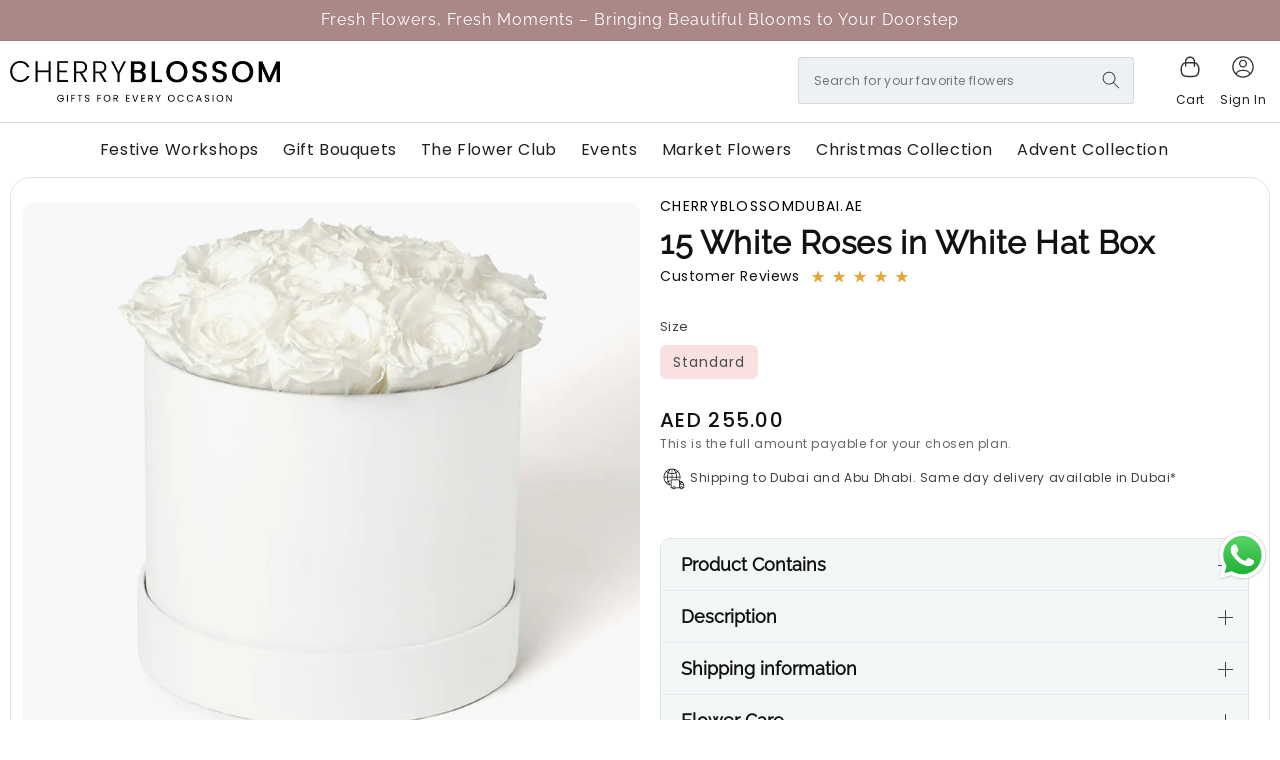

--- FILE ---
content_type: text/html; charset=utf-8
request_url: https://www.cherryblossomdubai.ae/ru/products/15-white-roses-in-white-hat-box
body_size: 59042
content:
<!doctype html>
<html class="no-js" lang="ru">
  <head> 
    <meta charset="utf-8">
    <meta http-equiv="X-UA-Compatible" content="IE=edge">
    <meta name="viewport" content="width=device-width,initial-scale=1">
    <meta name="theme-color" content=""> 
    <link rel="canonical" href="https://www.cherryblossomdubai.ae/ru/products/15-white-roses-in-white-hat-box">
    <link rel="preconnect" href="https://cdn.shopify.com" crossorigin>
    <link href="https://fonts.cdnfonts.com/css/twentieth-century-for-kenmore" rel="stylesheet">
    <link rel="stylesheet" href="https://cdn.jsdelivr.net/npm/flatpickr/dist/flatpickr.min.css">
    <link href="https://fonts.googleapis.com/css2?family=Satisfy&display=swap" rel="stylesheet"><link rel="icon" type="image/png" href="//www.cherryblossomdubai.ae/cdn/shop/files/CB_Favicon_Nov2022.png?crop=center&height=32&v=1667423004&width=32"><link rel="preconnect" href="https://fonts.shopifycdn.com" crossorigin><title>
      15 White Roses in White Hat Box
 &ndash; CherryBlossomDubai.ae</title>

    
      <meta name="description" content="The most beautiful premium red roses hat box making the perfect valentines gift! ">
    

    

<meta property="og:site_name" content="CherryBlossomDubai.ae">
<meta property="og:url" content="https://www.cherryblossomdubai.ae/ru/products/15-white-roses-in-white-hat-box">
<meta property="og:title" content="15 White Roses in White Hat Box">
<meta property="og:type" content="product">
<meta property="og:description" content="The most beautiful premium red roses hat box making the perfect valentines gift! "><meta property="og:image" content="http://www.cherryblossomdubai.ae/cdn/shop/products/WhiteRose16.png?v=1661339946">
  <meta property="og:image:secure_url" content="https://www.cherryblossomdubai.ae/cdn/shop/products/WhiteRose16.png?v=1661339946">
  <meta property="og:image:width" content="1350">
  <meta property="og:image:height" content="1800"><meta property="og:price:amount" content="255.00">
  <meta property="og:price:currency" content="AED"><meta name="twitter:card" content="summary_large_image">
<meta name="twitter:title" content="15 White Roses in White Hat Box">
<meta name="twitter:description" content="The most beautiful premium red roses hat box making the perfect valentines gift! ">


    

    <script src="//www.cherryblossomdubai.ae/cdn/shop/t/15/assets/constants.js?v=165488195745554878101730878847" defer="defer"></script>
    <script src="//www.cherryblossomdubai.ae/cdn/shop/t/15/assets/pubsub.js?v=2921868252632587581730878847" defer="defer"></script>
    <script src="//www.cherryblossomdubai.ae/cdn/shop/t/15/assets/global.js?v=80733426226537164101748340563" defer="defer"></script>
    

      <!-- <script defer src="https://ajax.googleapis.com/ajax/libs/jquery/2.2.4/jquery.min.js" ></script>
    <script defer src="https://ajax.googleapis.com/ajax/libs/jqueryui/1.10.3/jquery-ui.min.js"   ></script> -->
    
    <script src="https://ajax.googleapis.com/ajax/libs/jquery/3.7.1/jquery.min.js"></script>
    <script type="text/javascript">
    (function(c,l,a,r,i,t,y){
        c[a]=c[a]||function(){(c[a].q=c[a].q||[]).push(arguments)};
        t=l.createElement(r);t.async=1;t.src="https://www.clarity.ms/tag/"+i;
        y=l.getElementsByTagName(r)[0];y.parentNode.insertBefore(t,y);
    })(window, document, "clarity", "script", "onmo9n06o9");
    </script>
    
    <script>window.performance && window.performance.mark && window.performance.mark('shopify.content_for_header.start');</script><meta name="google-site-verification" content="LY4lOQFSjtPakFk4R_bFRUhU5sLvQ94wyhhz2jUMTfc">
<meta id="shopify-digital-wallet" name="shopify-digital-wallet" content="/51408896173/digital_wallets/dialog">
<link rel="alternate" hreflang="x-default" href="https://www.cherryblossomdubai.ae/products/15-white-roses-in-white-hat-box">
<link rel="alternate" hreflang="ru" href="https://www.cherryblossomdubai.ae/ru/products/15-white-roses-in-white-hat-box">
<link rel="alternate" type="application/json+oembed" href="https://www.cherryblossomdubai.ae/ru/products/15-white-roses-in-white-hat-box.oembed">
<script async="async" src="/checkouts/internal/preloads.js?locale=ru-AE"></script>
<script id="shopify-features" type="application/json">{"accessToken":"818c68e714c4afdb94f72360d8f83772","betas":["rich-media-storefront-analytics"],"domain":"www.cherryblossomdubai.ae","predictiveSearch":true,"shopId":51408896173,"locale":"ru"}</script>
<script>var Shopify = Shopify || {};
Shopify.shop = "cherryblossomdubai-ae.myshopify.com";
Shopify.locale = "ru";
Shopify.currency = {"active":"AED","rate":"1.0"};
Shopify.country = "AE";
Shopify.theme = {"name":"ketan-homepage-implementation","id":140963741869,"schema_name":"Studio","schema_version":"8.0.1","theme_store_id":null,"role":"main"};
Shopify.theme.handle = "null";
Shopify.theme.style = {"id":null,"handle":null};
Shopify.cdnHost = "www.cherryblossomdubai.ae/cdn";
Shopify.routes = Shopify.routes || {};
Shopify.routes.root = "/ru/";</script>
<script type="module">!function(o){(o.Shopify=o.Shopify||{}).modules=!0}(window);</script>
<script>!function(o){function n(){var o=[];function n(){o.push(Array.prototype.slice.apply(arguments))}return n.q=o,n}var t=o.Shopify=o.Shopify||{};t.loadFeatures=n(),t.autoloadFeatures=n()}(window);</script>
<script id="shop-js-analytics" type="application/json">{"pageType":"product"}</script>
<script defer="defer" async type="module" src="//www.cherryblossomdubai.ae/cdn/shopifycloud/shop-js/modules/v2/client.init-shop-cart-sync_BGTT5h1E.ru.esm.js"></script>
<script defer="defer" async type="module" src="//www.cherryblossomdubai.ae/cdn/shopifycloud/shop-js/modules/v2/chunk.common_DH0AHgzk.esm.js"></script>
<script type="module">
  await import("//www.cherryblossomdubai.ae/cdn/shopifycloud/shop-js/modules/v2/client.init-shop-cart-sync_BGTT5h1E.ru.esm.js");
await import("//www.cherryblossomdubai.ae/cdn/shopifycloud/shop-js/modules/v2/chunk.common_DH0AHgzk.esm.js");

  window.Shopify.SignInWithShop?.initShopCartSync?.({"fedCMEnabled":true,"windoidEnabled":true});

</script>
<script>(function() {
  var isLoaded = false;
  function asyncLoad() {
    if (isLoaded) return;
    isLoaded = true;
    var urls = ["https:\/\/widget.trustpilot.com\/bootstrap\/v5\/tp.widget.sync.bootstrap.min.js?shop=cherryblossomdubai-ae.myshopify.com","https:\/\/ecommplugins-scripts.trustpilot.com\/v2.1\/js\/header.min.js?settings=eyJrZXkiOiJOeDFWcTdWdGMxVVpIVXJTIiwicyI6InNrdSJ9\u0026v=2.5\u0026shop=cherryblossomdubai-ae.myshopify.com","https:\/\/ecommplugins-trustboxsettings.trustpilot.com\/cherryblossomdubai-ae.myshopify.com.js?settings=1729787615739\u0026shop=cherryblossomdubai-ae.myshopify.com"];
    for (var i = 0; i < urls.length; i++) {
      var s = document.createElement('script');
      s.type = 'text/javascript';
      s.async = true;
      s.src = urls[i];
      var x = document.getElementsByTagName('script')[0];
      x.parentNode.insertBefore(s, x);
    }
  };
  if(window.attachEvent) {
    window.attachEvent('onload', asyncLoad);
  } else {
    window.addEventListener('load', asyncLoad, false);
  }
})();</script>
<script id="__st">var __st={"a":51408896173,"offset":14400,"reqid":"4db1a73b-a274-476e-a0d3-05ce964b4fde-1763128915","pageurl":"www.cherryblossomdubai.ae\/ru\/products\/15-white-roses-in-white-hat-box","u":"641e905fe65c","p":"product","rtyp":"product","rid":7106564784301};</script>
<script>window.ShopifyPaypalV4VisibilityTracking = true;</script>
<script id="captcha-bootstrap">!function(){'use strict';const t='contact',e='account',n='new_comment',o=[[t,t],['blogs',n],['comments',n],[t,'customer']],c=[[e,'customer_login'],[e,'guest_login'],[e,'recover_customer_password'],[e,'create_customer']],r=t=>t.map((([t,e])=>`form[action*='/${t}']:not([data-nocaptcha='true']) input[name='form_type'][value='${e}']`)).join(','),a=t=>()=>t?[...document.querySelectorAll(t)].map((t=>t.form)):[];function s(){const t=[...o],e=r(t);return a(e)}const i='password',u='form_key',d=['recaptcha-v3-token','g-recaptcha-response','h-captcha-response',i],f=()=>{try{return window.sessionStorage}catch{return}},m='__shopify_v',_=t=>t.elements[u];function p(t,e,n=!1){try{const o=window.sessionStorage,c=JSON.parse(o.getItem(e)),{data:r}=function(t){const{data:e,action:n}=t;return t[m]||n?{data:e,action:n}:{data:t,action:n}}(c);for(const[e,n]of Object.entries(r))t.elements[e]&&(t.elements[e].value=n);n&&o.removeItem(e)}catch(o){console.error('form repopulation failed',{error:o})}}const l='form_type',E='cptcha';function T(t){t.dataset[E]=!0}const w=window,h=w.document,L='Shopify',v='ce_forms',y='captcha';let A=!1;((t,e)=>{const n=(g='f06e6c50-85a8-45c8-87d0-21a2b65856fe',I='https://cdn.shopify.com/shopifycloud/storefront-forms-hcaptcha/ce_storefront_forms_captcha_hcaptcha.v1.5.2.iife.js',D={infoText:'Защищено с помощью hCaptcha',privacyText:'Конфиденциальность',termsText:'Условия'},(t,e,n)=>{const o=w[L][v],c=o.bindForm;if(c)return c(t,g,e,D).then(n);var r;o.q.push([[t,g,e,D],n]),r=I,A||(h.body.append(Object.assign(h.createElement('script'),{id:'captcha-provider',async:!0,src:r})),A=!0)});var g,I,D;w[L]=w[L]||{},w[L][v]=w[L][v]||{},w[L][v].q=[],w[L][y]=w[L][y]||{},w[L][y].protect=function(t,e){n(t,void 0,e),T(t)},Object.freeze(w[L][y]),function(t,e,n,w,h,L){const[v,y,A,g]=function(t,e,n){const i=e?o:[],u=t?c:[],d=[...i,...u],f=r(d),m=r(i),_=r(d.filter((([t,e])=>n.includes(e))));return[a(f),a(m),a(_),s()]}(w,h,L),I=t=>{const e=t.target;return e instanceof HTMLFormElement?e:e&&e.form},D=t=>v().includes(t);t.addEventListener('submit',(t=>{const e=I(t);if(!e)return;const n=D(e)&&!e.dataset.hcaptchaBound&&!e.dataset.recaptchaBound,o=_(e),c=g().includes(e)&&(!o||!o.value);(n||c)&&t.preventDefault(),c&&!n&&(function(t){try{if(!f())return;!function(t){const e=f();if(!e)return;const n=_(t);if(!n)return;const o=n.value;o&&e.removeItem(o)}(t);const e=Array.from(Array(32),(()=>Math.random().toString(36)[2])).join('');!function(t,e){_(t)||t.append(Object.assign(document.createElement('input'),{type:'hidden',name:u})),t.elements[u].value=e}(t,e),function(t,e){const n=f();if(!n)return;const o=[...t.querySelectorAll(`input[type='${i}']`)].map((({name:t})=>t)),c=[...d,...o],r={};for(const[a,s]of new FormData(t).entries())c.includes(a)||(r[a]=s);n.setItem(e,JSON.stringify({[m]:1,action:t.action,data:r}))}(t,e)}catch(e){console.error('failed to persist form',e)}}(e),e.submit())}));const S=(t,e)=>{t&&!t.dataset[E]&&(n(t,e.some((e=>e===t))),T(t))};for(const o of['focusin','change'])t.addEventListener(o,(t=>{const e=I(t);D(e)&&S(e,y())}));const B=e.get('form_key'),M=e.get(l),P=B&&M;t.addEventListener('DOMContentLoaded',(()=>{const t=y();if(P)for(const e of t)e.elements[l].value===M&&p(e,B);[...new Set([...A(),...v().filter((t=>'true'===t.dataset.shopifyCaptcha))])].forEach((e=>S(e,t)))}))}(h,new URLSearchParams(w.location.search),n,t,e,['guest_login'])})(!0,!0)}();</script>
<script integrity="sha256-52AcMU7V7pcBOXWImdc/TAGTFKeNjmkeM1Pvks/DTgc=" data-source-attribution="shopify.loadfeatures" defer="defer" src="//www.cherryblossomdubai.ae/cdn/shopifycloud/storefront/assets/storefront/load_feature-81c60534.js" crossorigin="anonymous"></script>
<script data-source-attribution="shopify.dynamic_checkout.dynamic.init">var Shopify=Shopify||{};Shopify.PaymentButton=Shopify.PaymentButton||{isStorefrontPortableWallets:!0,init:function(){window.Shopify.PaymentButton.init=function(){};var t=document.createElement("script");t.src="https://www.cherryblossomdubai.ae/cdn/shopifycloud/portable-wallets/latest/portable-wallets.ru.js",t.type="module",document.head.appendChild(t)}};
</script>
<script data-source-attribution="shopify.dynamic_checkout.buyer_consent">
  function portableWalletsHideBuyerConsent(e){var t=document.getElementById("shopify-buyer-consent"),n=document.getElementById("shopify-subscription-policy-button");t&&n&&(t.classList.add("hidden"),t.setAttribute("aria-hidden","true"),n.removeEventListener("click",e))}function portableWalletsShowBuyerConsent(e){var t=document.getElementById("shopify-buyer-consent"),n=document.getElementById("shopify-subscription-policy-button");t&&n&&(t.classList.remove("hidden"),t.removeAttribute("aria-hidden"),n.addEventListener("click",e))}window.Shopify?.PaymentButton&&(window.Shopify.PaymentButton.hideBuyerConsent=portableWalletsHideBuyerConsent,window.Shopify.PaymentButton.showBuyerConsent=portableWalletsShowBuyerConsent);
</script>
<script data-source-attribution="shopify.dynamic_checkout.cart.bootstrap">document.addEventListener("DOMContentLoaded",(function(){function t(){return document.querySelector("shopify-accelerated-checkout-cart, shopify-accelerated-checkout")}if(t())Shopify.PaymentButton.init();else{new MutationObserver((function(e,n){t()&&(Shopify.PaymentButton.init(),n.disconnect())})).observe(document.body,{childList:!0,subtree:!0})}}));
</script>
<script id='scb4127' type='text/javascript' async='' src='https://www.cherryblossomdubai.ae/cdn/shopifycloud/privacy-banner/storefront-banner.js'></script><link id="shopify-accelerated-checkout-styles" rel="stylesheet" media="screen" href="https://www.cherryblossomdubai.ae/cdn/shopifycloud/portable-wallets/latest/accelerated-checkout-backwards-compat.css" crossorigin="anonymous">
<style id="shopify-accelerated-checkout-cart">
        #shopify-buyer-consent {
  margin-top: 1em;
  display: inline-block;
  width: 100%;
}

#shopify-buyer-consent.hidden {
  display: none;
}

#shopify-subscription-policy-button {
  background: none;
  border: none;
  padding: 0;
  text-decoration: underline;
  font-size: inherit;
  cursor: pointer;
}

#shopify-subscription-policy-button::before {
  box-shadow: none;
}

      </style>
<script id="sections-script" data-sections="header,footer" defer="defer" src="//www.cherryblossomdubai.ae/cdn/shop/t/15/compiled_assets/scripts.js?12300"></script>
<script>window.performance && window.performance.mark && window.performance.mark('shopify.content_for_header.end');</script>



    <style data-shopify>
      @font-face {
  font-family: Poppins;
  font-weight: 400;
  font-style: normal;
  font-display: swap;
  src: url("//www.cherryblossomdubai.ae/cdn/fonts/poppins/poppins_n4.0ba78fa5af9b0e1a374041b3ceaadf0a43b41362.woff2") format("woff2"),
       url("//www.cherryblossomdubai.ae/cdn/fonts/poppins/poppins_n4.214741a72ff2596839fc9760ee7a770386cf16ca.woff") format("woff");
}

      @font-face {
  font-family: Poppins;
  font-weight: 700;
  font-style: normal;
  font-display: swap;
  src: url("//www.cherryblossomdubai.ae/cdn/fonts/poppins/poppins_n7.56758dcf284489feb014a026f3727f2f20a54626.woff2") format("woff2"),
       url("//www.cherryblossomdubai.ae/cdn/fonts/poppins/poppins_n7.f34f55d9b3d3205d2cd6f64955ff4b36f0cfd8da.woff") format("woff");
}

      @font-face {
  font-family: Poppins;
  font-weight: 400;
  font-style: italic;
  font-display: swap;
  src: url("//www.cherryblossomdubai.ae/cdn/fonts/poppins/poppins_i4.846ad1e22474f856bd6b81ba4585a60799a9f5d2.woff2") format("woff2"),
       url("//www.cherryblossomdubai.ae/cdn/fonts/poppins/poppins_i4.56b43284e8b52fc64c1fd271f289a39e8477e9ec.woff") format("woff");
}

      @font-face {
  font-family: Poppins;
  font-weight: 700;
  font-style: italic;
  font-display: swap;
  src: url("//www.cherryblossomdubai.ae/cdn/fonts/poppins/poppins_i7.42fd71da11e9d101e1e6c7932199f925f9eea42d.woff2") format("woff2"),
       url("//www.cherryblossomdubai.ae/cdn/fonts/poppins/poppins_i7.ec8499dbd7616004e21155106d13837fff4cf556.woff") format("woff");
}

      @font-face {
  font-family: Raleway;
  font-weight: 400;
  font-style: normal;
  font-display: swap;
  src: url("//www.cherryblossomdubai.ae/cdn/fonts/raleway/raleway_n4.2c76ddd103ff0f30b1230f13e160330ff8b2c68a.woff2") format("woff2"),
       url("//www.cherryblossomdubai.ae/cdn/fonts/raleway/raleway_n4.c057757dddc39994ad5d9c9f58e7c2c2a72359a9.woff") format("woff");
}


      :root {
        --font-body-family: Poppins, sans-serif;
        --font-body-style: normal;
        --font-body-weight: 400;
        --font-body-weight-bold: 700;

        --font-heading-family: Raleway, sans-serif;
        --font-heading-style: normal;
        --font-heading-weight: 400;

        --font-body-scale: 1.0;
        --font-heading-scale: 1.0;

        --color-base-text: 0, 0, 0;
        --color-shadow: 0, 0, 0;
        --color-base-background-1: 252, 252, 252;
        --color-base-background-2: 235, 236, 237;
        --color-base-solid-button-labels: 0, 0, 0;
        --color-base-outline-button-labels: 0, 0, 0;
        --color-base-accent-1: 250, 225, 225;
        --color-base-accent-2: 255, 255, 255;
        --payment-terms-background-color: #fcfcfc;

        --gradient-base-background-1: #fcfcfc;
        --gradient-base-background-2: #ebeced;
        --gradient-base-accent-1: #fae1e1;
        --gradient-base-accent-2: #ffffff;

        --media-padding: px;
        --media-border-opacity: 0.05;
        --media-border-width: 0px;
        --media-radius: 0px;
        --media-shadow-opacity: 0.0;
        --media-shadow-horizontal-offset: 0px;
        --media-shadow-vertical-offset: 0px;
        --media-shadow-blur-radius: 0px;
        --media-shadow-visible: 0;

        --page-width: 120rem;
        --page-width-margin: 0rem;

        --product-card-image-padding: 0.0rem;
        --product-card-corner-radius: 0.0rem;
        --product-card-text-alignment: center;
        --product-card-border-width: 0.0rem;
        --product-card-border-opacity: 0.1;
        --product-card-shadow-opacity: 0.1;
        --product-card-shadow-visible: 1;
        --product-card-shadow-horizontal-offset: 0.0rem;
        --product-card-shadow-vertical-offset: 0.0rem;
        --product-card-shadow-blur-radius: 0.0rem;

        --collection-card-image-padding: 0.0rem;
        --collection-card-corner-radius: 0.0rem;
        --collection-card-text-alignment: center;
        --collection-card-border-width: 0.0rem;
        --collection-card-border-opacity: 0.1;
        --collection-card-shadow-opacity: 0.1;
        --collection-card-shadow-visible: 1;
        --collection-card-shadow-horizontal-offset: 0.0rem;
        --collection-card-shadow-vertical-offset: 0.0rem;
        --collection-card-shadow-blur-radius: 0.0rem;

        --blog-card-image-padding: 0.0rem;
        --blog-card-corner-radius: 0.0rem;
        --blog-card-text-alignment: center;
        --blog-card-border-width: 0.0rem;
        --blog-card-border-opacity: 0.1;
        --blog-card-shadow-opacity: 0.1;
        --blog-card-shadow-visible: 1;
        --blog-card-shadow-horizontal-offset: 0.0rem;
        --blog-card-shadow-vertical-offset: 0.0rem;
        --blog-card-shadow-blur-radius: 0.0rem;

        --badge-corner-radius: 4.0rem;

        --popup-border-width: 0px;
        --popup-border-opacity: 0.1;
        --popup-corner-radius: 0px;
        --popup-shadow-opacity: 0.1;
        --popup-shadow-horizontal-offset: 6px;
        --popup-shadow-vertical-offset: 6px;
        --popup-shadow-blur-radius: 25px;

        --drawer-border-width: 1px;
        --drawer-border-opacity: 0.1;
        --drawer-shadow-opacity: 0.0;
        --drawer-shadow-horizontal-offset: 0px;
        --drawer-shadow-vertical-offset: 0px;
        --drawer-shadow-blur-radius: 0px;

        --spacing-sections-desktop: 0px;
        --spacing-sections-mobile: 0px;

        --grid-desktop-vertical-spacing: 16px;
        --grid-desktop-horizontal-spacing: 16px;
        --grid-mobile-vertical-spacing: 8px;
        --grid-mobile-horizontal-spacing: 8px;

        --text-boxes-border-opacity: 0.0;
        --text-boxes-border-width: 0px;
        --text-boxes-radius: 0px;
        --text-boxes-shadow-opacity: 0.0;
        --text-boxes-shadow-visible: 0;
        --text-boxes-shadow-horizontal-offset: 0px;
        --text-boxes-shadow-vertical-offset: 0px;
        --text-boxes-shadow-blur-radius: 0px;

        --buttons-radius: 6px;
        --buttons-radius-outset: 7px;
        --buttons-border-width: 1px;
        --buttons-border-opacity: 1.0;
        --buttons-shadow-opacity: 0.1;
        --buttons-shadow-visible: 1;
        --buttons-shadow-horizontal-offset: 2px;
        --buttons-shadow-vertical-offset: 2px;
        --buttons-shadow-blur-radius: 5px;
        --buttons-border-offset: 0.3px;

        --inputs-radius: 2px;
        --inputs-border-width: 1px;
        --inputs-border-opacity: 0.15;
        --inputs-shadow-opacity: 0.05;
        --inputs-shadow-horizontal-offset: 2px;
        --inputs-margin-offset: 2px;
        --inputs-shadow-vertical-offset: 2px;
        --inputs-shadow-blur-radius: 5px;
        --inputs-radius-outset: 3px;

        --variant-pills-radius: 40px;
        --variant-pills-border-width: 1px;
        --variant-pills-border-opacity: 0.55;
        --variant-pills-shadow-opacity: 0.0;
        --variant-pills-shadow-horizontal-offset: 0px;
        --variant-pills-shadow-vertical-offset: 0px;
        --variant-pills-shadow-blur-radius: 0px;
      }

      *,
      *::before,
      *::after {
        box-sizing: inherit;
      }

      html {
        box-sizing: border-box;
        font-size: calc(var(--font-body-scale) * 62.5%);
        height: 100%;
      }

      body {
        display: grid;
        grid-template-rows: auto auto 1fr auto;
        grid-template-columns: 100%;
        min-height: 100%;
        margin: 0;
        font-size: 1.5rem;
        letter-spacing: 0.06rem;
        line-height: calc(1 + 0.8 / var(--font-body-scale));
        font-family: var(--font-body-family);
        font-style: var(--font-body-style);
        font-weight: var(--font-body-weight);
      }

      @media screen and (min-width: 750px) {
        body {
          font-size: 1.6rem;
        }
      }
    </style>

    <link href="//www.cherryblossomdubai.ae/cdn/shop/t/15/assets/base.css?v=24080612074741147041759073444" rel="stylesheet" type="text/css" media="all" />
    <link href="//www.cherryblossomdubai.ae/cdn/shop/t/15/assets/stylesheet.css?v=17848030086876667351730878847" rel="stylesheet" type="text/css" media="all" /> <link rel="preload" as="font" href="//www.cherryblossomdubai.ae/cdn/fonts/poppins/poppins_n4.0ba78fa5af9b0e1a374041b3ceaadf0a43b41362.woff2" type="font/woff2" crossorigin><link rel="preload" as="font" href="//www.cherryblossomdubai.ae/cdn/fonts/raleway/raleway_n4.2c76ddd103ff0f30b1230f13e160330ff8b2c68a.woff2" type="font/woff2" crossorigin><link rel="stylesheet" href="//www.cherryblossomdubai.ae/cdn/shop/t/15/assets/component-predictive-search.css?v=85913294783299393391730878847" media="print" onload="this.media='all'"><script>document.documentElement.className = document.documentElement.className.replace('no-js', 'js');
    if (Shopify.designMode) {
      document.documentElement.classList.add('shopify-design-mode');
    }
    </script>
  <!-- BEGIN app block: shopify://apps/klaviyo-email-marketing-sms/blocks/klaviyo-onsite-embed/2632fe16-c075-4321-a88b-50b567f42507 -->












  <script async src="https://static.klaviyo.com/onsite/js/RuNZ67/klaviyo.js?company_id=RuNZ67"></script>
  <script>!function(){if(!window.klaviyo){window._klOnsite=window._klOnsite||[];try{window.klaviyo=new Proxy({},{get:function(n,i){return"push"===i?function(){var n;(n=window._klOnsite).push.apply(n,arguments)}:function(){for(var n=arguments.length,o=new Array(n),w=0;w<n;w++)o[w]=arguments[w];var t="function"==typeof o[o.length-1]?o.pop():void 0,e=new Promise((function(n){window._klOnsite.push([i].concat(o,[function(i){t&&t(i),n(i)}]))}));return e}}})}catch(n){window.klaviyo=window.klaviyo||[],window.klaviyo.push=function(){var n;(n=window._klOnsite).push.apply(n,arguments)}}}}();</script>

  
    <script id="viewed_product">
      if (item == null) {
        var _learnq = _learnq || [];

        var MetafieldReviews = null
        var MetafieldYotpoRating = null
        var MetafieldYotpoCount = null
        var MetafieldLooxRating = null
        var MetafieldLooxCount = null
        var okendoProduct = null
        var okendoProductReviewCount = null
        var okendoProductReviewAverageValue = null
        try {
          // The following fields are used for Customer Hub recently viewed in order to add reviews.
          // This information is not part of __kla_viewed. Instead, it is part of __kla_viewed_reviewed_items
          MetafieldReviews = {"rating_count":0};
          MetafieldYotpoRating = null
          MetafieldYotpoCount = null
          MetafieldLooxRating = null
          MetafieldLooxCount = null

          okendoProduct = null
          // If the okendo metafield is not legacy, it will error, which then requires the new json formatted data
          if (okendoProduct && 'error' in okendoProduct) {
            okendoProduct = null
          }
          okendoProductReviewCount = okendoProduct ? okendoProduct.reviewCount : null
          okendoProductReviewAverageValue = okendoProduct ? okendoProduct.reviewAverageValue : null
        } catch (error) {
          console.error('Error in Klaviyo onsite reviews tracking:', error);
        }

        var item = {
          Name: "15 White Roses in White Hat Box",
          ProductID: 7106564784301,
          Categories: ["Flower Box","Valentines Collection","Value Collection"],
          ImageURL: "https://www.cherryblossomdubai.ae/cdn/shop/products/WhiteRose16_grande.png?v=1661339946",
          URL: "https://www.cherryblossomdubai.ae/ru/products/15-white-roses-in-white-hat-box",
          Brand: "CherryBlossomDubai.ae",
          Price: "255.00",
          Value: "255.00",
          CompareAtPrice: "0.00"
        };
        _learnq.push(['track', 'Viewed Product', item]);
        _learnq.push(['trackViewedItem', {
          Title: item.Name,
          ItemId: item.ProductID,
          Categories: item.Categories,
          ImageUrl: item.ImageURL,
          Url: item.URL,
          Metadata: {
            Brand: item.Brand,
            Price: item.Price,
            Value: item.Value,
            CompareAtPrice: item.CompareAtPrice
          },
          metafields:{
            reviews: MetafieldReviews,
            yotpo:{
              rating: MetafieldYotpoRating,
              count: MetafieldYotpoCount,
            },
            loox:{
              rating: MetafieldLooxRating,
              count: MetafieldLooxCount,
            },
            okendo: {
              rating: okendoProductReviewAverageValue,
              count: okendoProductReviewCount,
            }
          }
        }]);
      }
    </script>
  




  <script>
    window.klaviyoReviewsProductDesignMode = false
  </script>







<!-- END app block --><!-- BEGIN app block: shopify://apps/instafeed/blocks/head-block/c447db20-095d-4a10-9725-b5977662c9d5 --><link rel="preconnect" href="https://cdn.nfcube.com/">
<link rel="preconnect" href="https://scontent.cdninstagram.com/">


  <script>
    document.addEventListener('DOMContentLoaded', function () {
      let instafeedScript = document.createElement('script');

      
        instafeedScript.src = 'https://cdn.nfcube.com/instafeed-0988a836bb98f3cfb094bfd49629201d.js';
      

      document.body.appendChild(instafeedScript);
    });
  </script>





<!-- END app block --><!-- BEGIN app block: shopify://apps/zoorix-sticky-atc/blocks/zoorix-head/16cf6adc-8b22-4e73-be2b-b93c1acde1da --><script>
  window.zoorix_sticky_atc_template = "product";
  window.zoorix_sticky_atc_money_format = "{{amount}}";
  window.zoorix_sticky_atc_money_format_with_currency = "AED {{amount}}";
  window.zoorix_shop_name = "cherryblossomdubai-ae.myshopify.com";
  window.zoorix_sticky_atc_config = {"id":"870ebce1-01d5-4f7c-a172-7476a6d43a3b","shop":"cherryblossomdubai-ae.myshopify.com","follow_up_action":"none","bar_position":"bottom","show_after_percentage_scroll":10,"show_product_name":true,"bar_bg_color":"#263644","bar_text_color":"#ffffff","border_radius":"0.5em","button_bg_color":"#F4C2C2","button_shake_class":null,"button_text_color":"#000000","confirmation_bar_bg_color":"#edf0f4","confirmation_bar_text_color":"#ffffff","css_theme":"minimal","custom_css":".zrx-sticky-atc-bar * {\r\n    font-family: 'Montserrat';\r\n    font-weight: 600;\r\n}\r\nspan.zrx-sticky-atc-product-variants-more {\r\n    gap: 5px;\r\n}\r\n\r\n","custom_js":"","main_atc_selector":null,"mobile_minimal_mode":true,"open_cart_drawer":true,"scroll_to_other_element":null,"show_compare_at_price":true,"show_confirmation_seconds":1,"show_on_desktop":true,"show_on_mobile":true,"show_price":true,"show_quantity":false,"show_variants":true,"trigger_element_selector":null,"enabled":"free","unsubscribed":false,"widget_dev":null,"bar_align":"spread","packageId":"71aa6168-a890-48dd-b447-74d659099442","couponId":null,"viewedPlans":false,"chargeId":null,"monthlyBilling":null,"tierKey":"free","font_family":null,"dealeasy_integration":false,"kaching_integration":false,"zoorix_integration":false,"display_settings":{"collectionGroups":[],"pageGroups":[]},"usedTrialDays":false,"show_on_out_of_stock":true,"quickAddToCart":false,"dateOfFirstPlanApproval":null,"texts":{"en":{"atc_button":"ADD TO CART","confirmation":"Just Added!","out_of_stock":"Out of Stock"},"ru":{"atc_button":"ADD TO CART","confirmation":"Just Added!","out_of_stock":"Out of Stock"}},"show_product_image":true,"storeFrontAccessToken":"f7125aa851b5cb630abed8742f6ee880"};

  
    window.zoorix_sticky_collection_handle = null;
  

  
    window.zoorix_sticky_page_handle = null;
  

  
    window.zoorix_sticky_blog_handle = null;
  

  
    window.zoorix_sticky_article_handle = null;
  
</script>










  
    
      <script>
        window.zoorix_sticky_atc_product_load_handle = "15-white-roses-in-white-hat-box";
      </script>
    
  


<script>
  var zrxLoadStickyAtc = false;
  var zrxLoadQuickAtc = false;

  if (window.zoorix_sticky_atc_config) {
    // there is a config in the metafield. Load accordingly
    if (window.zoorix_sticky_atc_config.enabled) {
      zrxLoadStickyAtc = true;
      if (
        window.zoorix_sticky_atc_config.quickAddToCart &&
        (window.zoorix_sticky_atc_template === 'index' ||
          window.zoorix_sticky_collection_handle ||
          window.zoorix_sticky_atc_template.includes('product'))
      ) {
        zrxLoadQuickAtc = true;
      }
    }
  } else {
    // there is mo metafield, load the old way
    var script = document.createElement('script');
    script.src = 'https://public.zoorix.com/sticky-atc/domains/' + window.zoorix_shop_name + '/sticky-atc-core.js';
    script.async = true;
    document.head.appendChild(script);
  }

  if (zrxLoadQuickAtc || zrxLoadStickyAtc) {
    window.zoorixFrontendUtils = window.zoorixFrontendUtils || [];
    var widget_dev = window.zoorix_sticky_atc_config.widget_dev;
    var widget_dev_path = 'https://public.zoorix.com/satc-widget-dev/' + widget_dev;

    document.addEventListener('zrxRequestLoadJsCss', function() {
      document.removeEventListener('zrxRequestLoadJsCss', arguments.callee);
      if (window.zoorix_sticky_atc_config.custom_css) {
        const styleTag = document.createElement('style');
        styleTag.type = 'text/css';
        const cssChild = document.createTextNode(window.zoorix_sticky_atc_config.custom_css);
        styleTag.appendChild(cssChild);
        document.head.appendChild(styleTag);
      }

      if (window.zoorix_sticky_atc_config.custom_js) {
        const scriptTag = document.createElement('script');
        scriptTag.setAttribute('type', 'text/javascript');
        const scriptChild = document.createTextNode(window.zoorix_sticky_atc_config.custom_js);
        scriptTag.appendChild(scriptChild);
        document.head.appendChild(scriptTag);
      }
    });

    if (zrxLoadQuickAtc) {
      var script = document.createElement('script');
      script.src = widget_dev
        ? widget_dev_path + '/core-utils.js'
        : 'https://frontend-utils-cloudflare.zoorix.com/core-utils.js';
      script.async = true;
      script.setAttribute('type', 'module');
      document.head.appendChild(script);

      var script = document.createElement('script');
      script.src = widget_dev
        ? widget_dev_path + '/quick-add.js'
        : 'https://quick-atc-widget-cloudflare.zoorix.com/quick-add.js';
      script.async = true;
      script.setAttribute('type', 'module');
      document.head.appendChild(script);
    }

    if (zrxLoadStickyAtc) {
      var script = document.createElement('script');
      script.src = widget_dev
        ? widget_dev_path + '/core-bar.js'
        : 'https://satc-display-cloudflare.zoorix.com/core-bar.js';
      script.async = true;
      script.setAttribute('type', 'module');
      document.head.appendChild(script);
    }
  }
</script>


<!-- END app block --><!-- BEGIN app block: shopify://apps/upload-lift/blocks/app-embed/3c98bdcb-7587-4ade-bfe4-7d8af00d05ca -->
<script src="https://assets.cloudlift.app/api/assets/upload.js?shop=cherryblossomdubai-ae.myshopify.com" defer="defer"></script>

<!-- END app block --><!-- BEGIN app block: shopify://apps/mw-product-bundles/blocks/app-embed-block/5bcb1a6d-53b5-4d9c-b4f9-19f6620da62b --><mw-offers-dialog></mw-offers-dialog>

<!-- BEGIN app snippet: helper --><link rel="preload" href="https://cdn.shopify.com/extensions/019a8205-b4ca-790e-b60f-d81bfc125b4e/bundleroot-337/assets/theme.css" as="style" onload="this.onload=null;this.rel='stylesheet'"><script type="application/json" id="mwMarketingOffersBundleItems">{  }
</script><script type="application/json" id="mwMarketingOffersOfferItems">[]
</script>

<script>if (Object.keys({  }).length > 0) {
    fetch('/cart/update.js?app=mwsmoffers', {
      method: 'POST',
      headers: {
        'Content-Type': 'application/json'
      },
      body: JSON.stringify({
        updates: {  }
      })
    });
  }
</script>


  <script>
    window.mwHelpersReady = new Promise((resolve) => {
      window.__resolveHelpers = resolve;
    });

    
      

      const mainProduct = {
        id: 7106564784301,
        handle: "15-white-roses-in-white-hat-box",
        title: "15 White Roses in White Hat Box",
        hasOnlyDefaultVariant: false,
        image: "\/\/www.cherryblossomdubai.ae\/cdn\/shop\/products\/WhiteRose16.png?v=1661339946\u0026width=150",
        variants: {"41299234881709": {
      id: 41299234881709,
      available: true,
      title: "Standard",
      price: 25500,
      image:"\/\/www.cherryblossomdubai.ae\/cdn\/shop\/products\/WhiteRose16.png?v=1661339946\u0026width=150"
,
      options: ["Standard"],
    },},
        options: 
        {
          
            "Size": ["Standard"],
          
        }
      ,
        bundleOfferId: null,
      };
    

    window.mwMarketingOffersLiquidData = {
      quantity_form: [".product-form__quantity"," .product__controls-group-quantity"],
      product_price: ["form .title-row .product-price .theme-money",".product__container div .product__section .product__details .product__price span .current_price .money",".template-product .page-body-content .section-product .product-details-wrapper .price .money","#product-id-product-template \u003e div .relative-product-template \u003e div .content-height-product-template \u003e div .twelve .offers #price-product-template",".product__info-wrapper .price__container .price__regular",".shopify-section .product-template__container .grid .grid__item .product-single__meta .product-single__price .product-price__price #ProductPrice-product-template",".product-page--main-content .product-page--cart-form-block .prices div p .actual-price",".product-detail__detail \u003e div .product-detail__title-area .product-detail__price span .theme-money",".form__inner__wrapper .form__width .product__title__wrapper .product__price span",".template-product .page-container .main-content .item .info .price .money span",".row.light-space-above .product-details .product-section .product-price .current-price",".page-wrapper .product-wrapper .product-options .product-price .money:first-child",".max-site-width .lg--up--seven-eighths .grid .grid__item:nth-child(2) .wd--pt3 .mt3 div #AddToCartForm--product .shopify-product-form",".item .right div #productPrice-product-template .money",".main-content \u003e div .grid .product-aside .purchase-box .product-form .shopify-product-form .price #ProductPrice-product-template",".product-form .product-add-to-cart .product-price .product-price-minimum",".wrapper .grid .grid__item .product-page--form .f--main .ProductPrice:first-child",".row .product-shop .prices .price .money",".product-shop div #add-to-cart-form .prices .price",".product-main .product-details .product-pricing .product--price .price--main .money","#add-to-cart-form .product-page--pricing .product-page--pricing--variant-price #price-field .money",".grid .grid__item.five-twelfths .product-price span .theme-money",".product-page #product-right #product-description div .product-prices .product-price",".product-sticky-wrapper .product-details-wrapper .product-details--form-wrapper #AddToCartForm #ProductPrice .money",".product.container .inner .product__details.clearfix .product__meta.product__meta--mobile .product__prices .product__price:not(.product__price--old):not(.product__price--new)",".desktop-flex-wrapper \u003e div .mobile-hidden-sm .product-item-caption-header .product-item-caption-price #ProductPrice-product-template .money",".product-details-wrapper .product-details .product-price .product-price-minimum",".product-menu .product-menu-buttons .product-menu-buttons-content .product-menu-buttons-addtocart .product-menu-button .money",".product-details .product-price .money:last-child",".main-content #shopify-section-product-template .product-section .page-content--product .page-width .grid .grid__item .product-single__meta .product__price .money:first-child",".shopify-product-form .medium-down--text-center .medium-down--text-center",".product__details .inner .grid .product__info .product-meta .product-meta__prices .product-meta__price","#shopify-section-product-page .product-page .product-content .product-header .product-price .productPrice",".section-product .grid .product-info .priceWrapper #ProductPrice",".module-product .product-wrap .product-details .product-price .price .money:first-child","#shopify-section-product .product-page--main .product-page--info-box--container .product-page--cart-form .shopify-product-form .product-page--price span",".section-product-template .form-vertical .product-template__container .js-prod-price span","#productTop .grid .productInfo .price #ProductPrice",".shopify-product-form .product-page--cart-container .product-page--cart--column-a .price .actual-price",".shopify-section \u003e div .product-container .product-info .inner .majorinfo .pricearea .current-price",".product .product_section .product__description .current_price  .money span",".product-info .product-info--wrapper .block .product-price .product-normal-price .money","#AddToCartForm #product-price .product-price .money",".shopify-product-form .product-submit .product-price .product-price-minimum",".grid__item .product-form #ProductPrice",".product .product-template-section .main-wrapper div.sixteen:last-child \u003e div:first-child .modal_price .current_price .money span","#shopify-section-product #ProductSection-product .product-single #productInfo-product .text-center .product__price .money #ProductPrice-product .money span",".product-page-area .product-essential .row .product-shop .product-shop-wrapper .product-type-data .price-box .detail-price .price .money",".Product__Wrapper .Product__InfoWrapper .Product__Info .Container .ProductForm .ProductForm__AddToCart span:last-child",".Product__Wrapper .Product__InfoWrapper .Product__Info .Container .ProductMeta .ProductMeta__PriceList .ProductMeta__Price","#shopify-section-product-template .pricing .price span",".product-main-content .product-header-desktop .product-price .price-main",".product .product-header-mobile .product-price .price-main",".section .six.columns .modal_price span .current_price .money:first-child",".product_section.product_images_position--left .seven.columns.omega p.modal_price span:nth-child(1) .money",".form__inner__wrapper .form__width .product__title__wrapper .product__price span",".shopify-section \u003e div .shopify-product-form .desc_blk .desc_blk_bot .price .money","#section-product .site-box .site-box-content .price .product-price",".main-content #shopify-section-module-product .product-details-inline .product-details .product-price .price .money",".product__form__wrapper \u003e div .product__title__wrapper .product__price span","#shopify-section-product-template div .product-details .product-price-wrap #productPrice-product-template .price-money .money",".product-detail .detail .price-area .theme-money .money:first-child",".product #content #product-description #AddToCartForm .product-price .money span",".grid__cell .product__details .product__meta .product__prices .product__price",".product-template .main div div div .js-product_section div .modal_price span .current_price .money:first-child",".product-top #product-description div .shopify-product-form #product-price .product-price",".section--product-single \u003e div .product-single__bottom \u003e div .js-cart-replace \u003e div .js-product-price-number .product-single__price-number .money",".product-info-outer .col-sm-12 .row .product-info div:nth-child(3) .product-info__price .price-box__new .money",".page-container .product__price .price:not(.price--on-sale) .price__pricing-group .price__regular .price-item.price-item--regular",".page-container .product__price .price--on-sale .price__pricing-group .price__sale .price-item.price-item--sale",".page-container .product-single__price",".product__content .price .price__pricing-group .price__regular .price-item--regular:first-child","#shopify-section-product-template .Product__Wrapper .ProductMeta .ProductMeta__PriceList .ProductMeta__Price",".product__content .product__price .product__current-price",".product-wrapper #ProductPrice",".product-single .product__price .price__regular .price-item--regular",".page-margin--product [data-form-wrapper] [data-price-wrapper] [data-product-price]","#shopify-section-product-template .product-single__meta .product-single__prices .product-single__price",".product:first-child .price-review .price_range",".modal_price span .current_price .money",".mws-price"],
      crosssellOffersWidgetScript: "https:\/\/cdn.shopify.com\/extensions\/019a8205-b4ca-790e-b60f-d81bfc125b4e\/bundleroot-337\/assets\/crossell-offers.js",
      domain: "cherryblossomdubai-ae.myshopify.com",
      stylesheet: "https:\/\/cdn.shopify.com\/extensions\/019a8205-b4ca-790e-b60f-d81bfc125b4e\/bundleroot-337\/assets\/style.css",
      page: "product",
      storeCurrency: "AED",
      dateNow: new Date("2025-11-14T18:01:56+0400"),
      targetCollectionHandles: ["flower-boxes","valentines-collection","value-collection"],
      targetCollectionIds: ["284769288365","242447712429","317494034605"],
      imageSrc: "\/\/www.cherryblossomdubai.ae\/cdn\/shop\/products\/WhiteRose16.png?v=1661339946\u0026width=150",
      productHandle: "15-white-roses-in-white-hat-box",
      productId: 7106564784301,
      productTitle: "15 White Roses in White Hat Box",
      offers: [{"id":24281,"name":"Enchanted Christmas Wreath Making Workshop - Dubai","css_classes":[],"parent_product_id":null,"items":[{"id":7929767526573,"target":{"id":7929767526573,"product_id":7929767526573,"title":"Enchanted Christmas Wreath Making Workshop - Dubai","image_src":"https:\/\/cdn.shopify.com\/s\/files\/1\/0514\/0889\/6173\/files\/CB_XmasWreathMaking_Covercopy_a5681ee6-ef05-482f-bce7-c50a3207f0a8_100x100@2x.png?v=1696362014","variant":null,"targeting_type":"product","handle":"enchanted-christmas-wreath-making-workshop-dubai","sort_order":0,"valid":true,"status":"ACTIVE"},"offers":[],"valid":true}],"translations":{"en":{"title":"Select add-ons","description":"Kindly select the checkbox next to the add-on image before proceeding to checkout."}},"discount_type":"PERCENT","discount_value":1.0,"discount_code":"","discount_enabled":false,"active_dates":{"start":"2024-11-05T09:53:00+00:00","end":"2024-12-16T11:50:25+00:00","end_date_enabled":false},"status":true,"type":"bundle","sub_type":"ADDONS","settings":{"placement":"PRODUCT_PAGE","priority":1,"synchronize_price":false},"valid":true,"trigger_type":"SPECIFIC_PRODUCTS","qty_type":"CUSTOMIZABLE","common_offers":[{"id":7929767526573,"product_id":7929767526573,"title":"Enchanted Christmas Wreath Making Workshop - Dubai","image_src":"https:\/\/cdn.shopify.com\/s\/files\/1\/0514\/0889\/6173\/files\/CB_XmasWreathMaking_Covercopy_a5681ee6-ef05-482f-bce7-c50a3207f0a8_100x100@2x.png?v=1696362014","variant":null,"targeting_type":"product","handle":"enchanted-christmas-wreath-making-workshop-dubai","sort_order":1,"valid":true,"status":"ACTIVE","discounted":false,"quantity":1,"quantity_min":1},{"id":7025037541549,"product_id":7025037541549,"title":"Increase size of wreath to 50cm from 40cm","image_src":"https:\/\/cdn.shopify.com\/s\/files\/1\/0514\/0889\/6173\/products\/50cmWreath1000x1000_100x100@2x.jpg?v=1661339932","variant":null,"targeting_type":"product","handle":"50cm-wreath-with-festive-christmas-foliage-instead-of-the-40cm-wreath","sort_order":2,"valid":true,"status":"ACTIVE","discounted":true,"quantity":999,"quantity_min":1},{"id":7025187717293,"product_id":7025187717293,"title":"Eucalyptus x 5 stems","image_src":"https:\/\/cdn.shopify.com\/s\/files\/1\/0514\/0889\/6173\/products\/5xEucalyptusstems1000x1000_100x100@2x.jpg?v=1661339932","variant":null,"targeting_type":"product","handle":"5-stems-x-eucalyptus","sort_order":3,"valid":true,"status":"ACTIVE","discounted":true,"quantity":999,"quantity_min":1},{"id":7971184509101,"product_id":7971184509101,"title":"Golden Pillar Candle","image_src":"https:\/\/cdn.shopify.com\/s\/files\/1\/0514\/0889\/6173\/files\/fenomen-unscented-pillar-candle-gold-colour__0916610_pe785276_s5_100x100@2x.png?v=1732701105","variant":null,"targeting_type":"product","handle":"golden-pillar-candle-copy","sort_order":4,"valid":true,"status":"ACTIVE","discounted":true,"quantity":999,"quantity_min":1},{"id":7287243473069,"product_id":7287243473069,"title":"Red Pillar Candle","image_src":"https:\/\/cdn.shopify.com\/s\/files\/1\/0514\/0889\/6173\/products\/PillarCandleRed_100x100@2x.jpg?v=1670187245","variant":null,"targeting_type":"product","handle":"red-pillar-candle","sort_order":5,"valid":true,"status":"ACTIVE","discounted":true,"quantity":999,"quantity_min":1},{"id":7287243309229,"product_id":7287243309229,"title":"Ivory Pillar Candle","image_src":"https:\/\/cdn.shopify.com\/s\/files\/1\/0514\/0889\/6173\/products\/PillarCandleIvory_100x100@2x.jpg?v=1670187192","variant":null,"targeting_type":"product","handle":"ivory-pillar-candle","sort_order":6,"valid":true,"status":"ACTIVE","discounted":true,"quantity":999,"quantity_min":1}],"is_short":true},{"id":35921,"name":"Mother's Day Workshop - Abu Dhabi","css_classes":[],"parent_product_id":null,"items":[{"id":8094702207149,"target":{"id":8094702207149,"product_id":8094702207149,"title":"Mother's Day Workshop - Abu Dhabi 2","image_src":"https:\/\/cdn.shopify.com\/s\/files\/1\/0514\/0889\/6173\/files\/medium-shot-people-celebrating-mother-s-day12_100x100.png?v=1741241676","variant":null,"targeting_type":"product","handle":"mothers-day-workshop-abu-dhabi","sort_order":0,"valid":true,"status":"ACTIVE"},"offers":[],"valid":true}],"translations":{"en":{"title":"Select add-ons","description":"Kindly select the checkbox next to the add-on image before proceeding to checkout."}},"discount_type":"FIXED","discount_value":1.0,"discount_code":"","discount_enabled":false,"active_dates":{"start":"2024-11-05T09:53:00+00:00","end":"2024-12-16T11:50:25+00:00","end_date_enabled":false},"status":true,"type":"bundle","sub_type":"ADDONS","settings":{"placement":"PRODUCT_PAGE","priority":1,"synchronize_price":false},"valid":true,"trigger_type":"SPECIFIC_PRODUCTS","qty_type":"CUSTOMIZABLE","common_offers":[{"id":8094702207149,"product_id":8094702207149,"title":"Mother's Day Workshop - Abu Dhabi 2","image_src":"https:\/\/cdn.shopify.com\/s\/files\/1\/0514\/0889\/6173\/files\/medium-shot-people-celebrating-mother-s-day12_100x100.png?v=1741241676","variant":null,"targeting_type":"product","handle":"mothers-day-workshop-abu-dhabi","sort_order":1,"valid":true,"status":"ACTIVE","discounted":false,"quantity":1,"quantity_min":1},{"id":8093800202413,"product_id":8093800202413,"title":"Kids","image_src":"https:\/\/cdn.shopify.com\/s\/files\/1\/0514\/0889\/6173\/files\/freepik__kid-in-a-flower-arrangement-workshop-with-scissior__11795_100x100@2x.png?v=1741248138","variant":null,"targeting_type":"product","handle":"mothers-day-workshop-kids","sort_order":2,"valid":true,"status":"ACTIVE","discounted":true,"quantity":999,"quantity_min":1}],"is_short":true},{"id":53779,"name":"Enchanted Christmas Wreath Making Workshop - Dubai","css_classes":[],"parent_product_id":null,"items":[{"id":8354956476589,"target":{"id":8354956476589,"product_id":8354956476589,"title":"Enchanted Christmas Wreath Making Workshop - Dubai","image_src":null,"variant":null,"targeting_type":"product","handle":"enchanted-christmas-wreath-making-workshop-dubai","sort_order":0,"valid":true,"status":"ACTIVE"},"offers":[],"valid":true}],"translations":{"en":{"title":"Recommended for you","description":""},"ru":{"title":"","description":""}},"discount_type":"FIXED","discount_value":1.0,"discount_code":"","discount_enabled":false,"active_dates":{"start":"2025-10-14T06:42:39+00:00","end":"2025-10-14T06:42:39+00:00","end_date_enabled":false},"status":true,"type":"bundle","sub_type":"ADDONS","settings":{"placement":"PRODUCT_PAGE","priority":1,"synchronize_price":false},"valid":true,"trigger_type":"SPECIFIC_PRODUCTS","qty_type":"FIXED","common_offers":[{"id":7025187717293,"product_id":7025187717293,"title":"Eucalyptus x 5 stems","image_src":"https:\/\/cdn.shopify.com\/s\/files\/1\/0514\/0889\/6173\/products\/5xEucalyptusstems1000x1000_80x@2x.jpg?v=1661339932","variant":null,"targeting_type":"product","handle":"5-stems-x-eucalyptus","sort_order":1,"valid":true,"status":"ACTIVE","discounted":true,"quantity":1,"quantity_min":0},{"id":7025037541549,"product_id":7025037541549,"title":"Increase size of wreath to 50cm from 40cm","image_src":"https:\/\/cdn.shopify.com\/s\/files\/1\/0514\/0889\/6173\/products\/50cmWreath1000x1000_80x@2x.jpg?v=1661339932","variant":null,"targeting_type":"product","handle":"50cm-wreath-with-festive-christmas-foliage-instead-of-the-40cm-wreath","sort_order":2,"valid":true,"status":"ACTIVE","discounted":true,"quantity":1,"quantity_min":0},{"id":7287242752173,"product_id":7287242752173,"title":"Ivory Taper Candle","image_src":"https:\/\/cdn.shopify.com\/s\/files\/1\/0514\/0889\/6173\/products\/TaperCandleAddOn_80x@2x.webp?v=1670187002","variant":null,"targeting_type":"product","handle":"ivory-taper-candle","sort_order":3,"valid":true,"status":"ACTIVE","discounted":true,"quantity":1,"quantity_min":0},{"id":7287242916013,"product_id":7287242916013,"title":"Red Taper Candle","image_src":"https:\/\/cdn.shopify.com\/s\/files\/1\/0514\/0889\/6173\/products\/TaperCandleRedAddOn_80x@2x.webp?v=1670187046","variant":null,"targeting_type":"product","handle":"red-taper-candle","sort_order":4,"valid":true,"status":"ACTIVE","discounted":true,"quantity":1,"quantity_min":0},{"id":7287243309229,"product_id":7287243309229,"title":"Ivory Pillar Candle","image_src":"https:\/\/cdn.shopify.com\/s\/files\/1\/0514\/0889\/6173\/products\/PillarCandleIvory_80x@2x.jpg?v=1670187192","variant":null,"targeting_type":"product","handle":"ivory-pillar-candle","sort_order":5,"valid":true,"status":"ACTIVE","discounted":true,"quantity":1,"quantity_min":0},{"id":7287243473069,"product_id":7287243473069,"title":"Red Pillar Candle","image_src":"https:\/\/cdn.shopify.com\/s\/files\/1\/0514\/0889\/6173\/products\/PillarCandleRed_80x@2x.jpg?v=1670187245","variant":null,"targeting_type":"product","handle":"red-pillar-candle","sort_order":6,"valid":true,"status":"ACTIVE","discounted":true,"quantity":1,"quantity_min":0},{"id":7025205313709,"product_id":7025205313709,"title":"Advent Wreath Candle Holder [Pack of 4]","image_src":"https:\/\/cdn.shopify.com\/s\/files\/1\/0514\/0889\/6173\/products\/AdventWreathCandleHolder_80x@2x.jpg?v=1661339937","variant":null,"targeting_type":"product","handle":"advent-wreath-candle-holder-pack-of-4","sort_order":7,"valid":true,"status":"ACTIVE","discounted":true,"quantity":1,"quantity_min":0}],"is_short":true},{"id":54082,"name":"Enchanted Christmas Wreath Making Workshop - AUH","css_classes":[],"parent_product_id":null,"items":[{"id":8371011256493,"target":{"id":8371011256493,"product_id":8371011256493,"title":"Enchanted Christmas Wreath Making Workshop - Saadiyat Beach Club, Abu Dhabi | 24th November 2025","image_src":null,"variant":null,"targeting_type":"product","handle":"enchanted-christmas-wreath-making-workshop-saadiyat-beach-club-abu-dhabi-27th-november-2024-copy","sort_order":0,"valid":true,"status":"ACTIVE"},"offers":[],"valid":true}],"translations":{"en":{"title":"Recommended for you","description":""},"ru":{"title":"","description":""}},"discount_type":"FIXED","discount_value":1.0,"discount_code":"","discount_enabled":false,"active_dates":{"start":"2025-10-14T06:42:39+00:00","end":"2025-10-14T06:42:39+00:00","end_date_enabled":false},"status":true,"type":"bundle","sub_type":"ADDONS","settings":{"placement":"PRODUCT_PAGE","priority":1,"synchronize_price":false},"valid":true,"trigger_type":"SPECIFIC_PRODUCTS","qty_type":"FIXED","common_offers":[{"id":8371016302765,"product_id":8371016302765,"title":"Beverage Package","image_src":"https:\/\/cdn.shopify.com\/s\/files\/1\/0514\/0889\/6173\/files\/images_80x@2x.jpg?v=1761067824","variant":null,"targeting_type":"product","handle":"beverage-package","sort_order":1,"valid":true,"status":"ACTIVE","discounted":true,"quantity":1,"quantity_min":0},{"id":7025187717293,"product_id":7025187717293,"title":"Eucalyptus x 5 stems","image_src":"https:\/\/cdn.shopify.com\/s\/files\/1\/0514\/0889\/6173\/products\/5xEucalyptusstems1000x1000_80x@2x.jpg?v=1661339932","variant":null,"targeting_type":"product","handle":"5-stems-x-eucalyptus","sort_order":2,"valid":true,"status":"ACTIVE","discounted":true,"quantity":1,"quantity_min":0},{"id":7025037541549,"product_id":7025037541549,"title":"Increase size of wreath to 50cm from 40cm","image_src":"https:\/\/cdn.shopify.com\/s\/files\/1\/0514\/0889\/6173\/products\/50cmWreath1000x1000_80x@2x.jpg?v=1661339932","variant":null,"targeting_type":"product","handle":"50cm-wreath-with-festive-christmas-foliage-instead-of-the-40cm-wreath","sort_order":3,"valid":true,"status":"ACTIVE","discounted":true,"quantity":1,"quantity_min":0},{"id":7287242752173,"product_id":7287242752173,"title":"Ivory Taper Candle","image_src":"https:\/\/cdn.shopify.com\/s\/files\/1\/0514\/0889\/6173\/products\/TaperCandleAddOn_80x@2x.webp?v=1670187002","variant":null,"targeting_type":"product","handle":"ivory-taper-candle","sort_order":4,"valid":true,"status":"ACTIVE","discounted":true,"quantity":1,"quantity_min":0},{"id":7287242916013,"product_id":7287242916013,"title":"Red Taper Candle","image_src":"https:\/\/cdn.shopify.com\/s\/files\/1\/0514\/0889\/6173\/products\/TaperCandleRedAddOn_80x@2x.webp?v=1670187046","variant":null,"targeting_type":"product","handle":"red-taper-candle","sort_order":5,"valid":true,"status":"ACTIVE","discounted":true,"quantity":1,"quantity_min":0},{"id":7287243309229,"product_id":7287243309229,"title":"Ivory Pillar Candle","image_src":"https:\/\/cdn.shopify.com\/s\/files\/1\/0514\/0889\/6173\/products\/PillarCandleIvory_80x@2x.jpg?v=1670187192","variant":null,"targeting_type":"product","handle":"ivory-pillar-candle","sort_order":6,"valid":true,"status":"ACTIVE","discounted":true,"quantity":1,"quantity_min":0},{"id":7287243473069,"product_id":7287243473069,"title":"Red Pillar Candle","image_src":"https:\/\/cdn.shopify.com\/s\/files\/1\/0514\/0889\/6173\/products\/PillarCandleRed_80x@2x.jpg?v=1670187245","variant":null,"targeting_type":"product","handle":"red-pillar-candle","sort_order":7,"valid":true,"status":"ACTIVE","discounted":true,"quantity":1,"quantity_min":0},{"id":7025205313709,"product_id":7025205313709,"title":"Advent Wreath Candle Holder [Pack of 4]","image_src":"https:\/\/cdn.shopify.com\/s\/files\/1\/0514\/0889\/6173\/products\/AdventWreathCandleHolder_80x@2x.jpg?v=1661339937","variant":null,"targeting_type":"product","handle":"advent-wreath-candle-holder-pack-of-4","sort_order":8,"valid":true,"status":"ACTIVE","discounted":true,"quantity":1,"quantity_min":0}],"is_short":true},{"id":54968,"name":"Christmas Collection","css_classes":[],"parent_product_id":null,"items":[{"id":1,"target":{"id":877315934,"collection_id":239498068141,"title":"Christmas Collection","handle":"christmas-collection","targeting_type":"collection","sort_order":0,"valid":true},"offers":[],"valid":true}],"translations":{"en":{"title":"Recommended for you","description":""},"ru":{"title":"","description":""}},"discount_type":"FIXED","discount_value":1.0,"discount_code":"","discount_enabled":false,"active_dates":{"start":"2025-10-14T06:42:39+00:00","end":"2025-10-14T06:42:39+00:00","end_date_enabled":false},"status":true,"type":"bundle","sub_type":"ADDONS","settings":{"placement":"PRODUCT_PAGE","priority":1,"synchronize_price":false},"valid":true,"trigger_type":"SPECIFIC_PRODUCTS","qty_type":"FIXED","common_offers":[{"id":7025187717293,"product_id":7025187717293,"title":"Eucalyptus x 5 stems","image_src":"https:\/\/cdn.shopify.com\/s\/files\/1\/0514\/0889\/6173\/products\/5xEucalyptusstems1000x1000_80x@2x.jpg?v=1661339932","variant":null,"targeting_type":"product","handle":"5-stems-x-eucalyptus","sort_order":1,"valid":true,"status":"ACTIVE","discounted":true,"quantity":1,"quantity_min":0},{"id":7025037541549,"product_id":7025037541549,"title":"Increase size of wreath to 50cm from 40cm","image_src":"https:\/\/cdn.shopify.com\/s\/files\/1\/0514\/0889\/6173\/products\/50cmWreath1000x1000_80x@2x.jpg?v=1661339932","variant":null,"targeting_type":"product","handle":"50cm-wreath-with-festive-christmas-foliage-instead-of-the-40cm-wreath","sort_order":2,"valid":true,"status":"ACTIVE","discounted":true,"quantity":1,"quantity_min":0},{"id":7287242752173,"product_id":7287242752173,"title":"Ivory Taper Candle","image_src":"https:\/\/cdn.shopify.com\/s\/files\/1\/0514\/0889\/6173\/products\/TaperCandleAddOn_80x@2x.webp?v=1670187002","variant":null,"targeting_type":"product","handle":"ivory-taper-candle","sort_order":3,"valid":true,"status":"ACTIVE","discounted":true,"quantity":1,"quantity_min":0},{"id":7287242916013,"product_id":7287242916013,"title":"Red Taper Candle","image_src":"https:\/\/cdn.shopify.com\/s\/files\/1\/0514\/0889\/6173\/products\/TaperCandleRedAddOn_80x@2x.webp?v=1670187046","variant":null,"targeting_type":"product","handle":"red-taper-candle","sort_order":4,"valid":true,"status":"ACTIVE","discounted":true,"quantity":1,"quantity_min":0},{"id":7287243309229,"product_id":7287243309229,"title":"Ivory Pillar Candle","image_src":"https:\/\/cdn.shopify.com\/s\/files\/1\/0514\/0889\/6173\/products\/PillarCandleIvory_80x@2x.jpg?v=1670187192","variant":null,"targeting_type":"product","handle":"ivory-pillar-candle","sort_order":5,"valid":true,"status":"ACTIVE","discounted":true,"quantity":1,"quantity_min":0},{"id":7287243473069,"product_id":7287243473069,"title":"Red Pillar Candle","image_src":"https:\/\/cdn.shopify.com\/s\/files\/1\/0514\/0889\/6173\/products\/PillarCandleRed_80x@2x.jpg?v=1670187245","variant":null,"targeting_type":"product","handle":"red-pillar-candle","sort_order":6,"valid":true,"status":"ACTIVE","discounted":true,"quantity":1,"quantity_min":0},{"id":7025205313709,"product_id":7025205313709,"title":"Advent Wreath Candle Holder [Pack of 4]","image_src":"https:\/\/cdn.shopify.com\/s\/files\/1\/0514\/0889\/6173\/products\/AdventWreathCandleHolder_80x@2x.jpg?v=1661339937","variant":null,"targeting_type":"product","handle":"advent-wreath-candle-holder-pack-of-4","sort_order":7,"valid":true,"status":"ACTIVE","discounted":true,"quantity":1,"quantity_min":0},{"id":8399402565805,"product_id":8399402565805,"title":"Christmas Greeting Card","image_src":"https:\/\/cdn.shopify.com\/s\/files\/1\/0514\/0889\/6173\/files\/fca246262429282410bbe9361220f51c_33af2a16-6e28-460c-997f-7dd7713ff540_80x@2x.jpg?v=1762762001","variant":null,"targeting_type":"product","handle":"christmas-greeting-card","sort_order":8,"valid":true,"status":"ACTIVE","discounted":true,"quantity":1,"quantity_min":0}],"is_short":true}],
      identifier: '"app--2508649--mw_bundle"',
      productHandleMap: new Map(Object.entries({"6136169431213":"wreath-the-traditional","6139557937325":"festive-bouquet-1","7025037541549":"50cm-wreath-with-festive-christmas-foliage-instead-of-the-40cm-wreath","7025187717293":"5-stems-x-eucalyptus","7025205313709":"advent-wreath-candle-holder-pack-of-4","7084420497581":"plain-nobilis-wreath-1","7281378656429":"wreath-sugar-and-spice","7281402118317":"wreath-the-enchanted-garden","7281408868525":"wreath-thistle-wild-flower","7281431347373":"pine-branches","7283340247213":"the-golden-glow","7283850018989":"the-holiday-glow","7283857490093":"garden-romance","7283866828973":"the-christmas-dynamite","7283883966637":"the-enchanted-garden","7283887079597":"a-night-to-remember","7283897991341":"dreaming-of-a-white-christmas","7283899302061":"the-golden-globe-table-center","7283905167533":"the-festive-unicorn-oblong","7283921354925":"romeo-and-juliet","7283934691501":"pine-branches-w-dehydrated-orange-slices","7283941343405":"the-christmas-galore-diy-kit","7284941226157":"large-red-poinsettia","7284977860781":"the-starry-candles-set-of-3","7284984414381":"the-angelina-candles-bundle-of-3","7284985626797":"the-angelina-candles-i","7284985757869":"the-angelina-candles-ii","7284985921709":"the-angelina-candles-iii","7285050638509":"the-christmas-bliss-mini-tree","7285051949229":"the-festive-fantasy","7287242752173":"ivory-taper-candle","7287242916013":"red-taper-candle","7287243309229":"ivory-pillar-candle","7287243473069":"red-pillar-candle","7287678599341":"a-summer-day-round","7287784898733":"diy-wreath-making-kit-adults","7287847747757":"copy-of-diy-wreath-making-kit-kids","7288457461933":"abstract-love","7288459853997":"the-golden-glow-round","7288460804269":"thistle-wild-flower-round","7288461197485":"the-flower-bed","7288470208685":"dreaming-of-a-white-christmas-mini-tree","7288478662829":"the-golden-magic-ruscus","7288478990509":"the-red-christmas-ruscus","7291282456749":"red-poinsettia-set-of-2","7293490888877":"the-traditional-round","7293979951277":"winter-wonderland","7294194221229":"sugar-spice-round","7423804473517":"natures-blossom-and-nut-delight-basket","7455950438573":"the-silver-lining","7455951716525":"the-christmas-jackpot","7455953092781":"a-silver-soiree","7457386397869":"the-golden-globe-baubles","7458498216109":"a-burst-of-red","7462204244141":"the-christmas-trio","7929767526573":"enchanted-christmas-wreath-making-workshop-dubai-2024","7948319293613":"wreath-making-workshop-abudhabi","7965809868973":"the-traditional-copy","7965849878701":"the-advent-glow-wreath-with-4-candles-copy-1","7965857022125":"advent-2-with-4-candles-copy","7965859381421":"advent-3-with-4-candles-copy","7965863280813":"advent-with-4-candles-copy","7965885628589":"advent-5-with-4-candles-copy","7965886283949":"advent-7-with-4-candles","7966764990637":"the-scarlet-glow-wreath","7966765875373":"the-evergreen-wreath","7966779375789":"the-scarlet-glow-mini-tree","7967650021549":"the-traditional-mini-christmas-tree","7967657722029":"golden-mini-christmas-tree","7971184509101":"golden-pillar-candle-copy","7971953836205":"the-traditional-oblong","7971960684717":"evergreen-mini-christmas-tree","7971985293485":"ethereal-gold-wreath","7972008525997":"the-golden-reverie-round","7972130422957":"argento-bianco-round","7974194086061":"magical-evergreen-oblong","7978054287533":"led-string-fairy-lights","7978251616429":"the-wildwood-wreath","8093695803565":"mothers-day-workshop-dubai","8093708419245":"mothers-day-workshop-abu-dhabi1","8093800202413":"mothers-day-workshop-kids","8094702207149":"mothers-day-workshop-abu-dhabi","8354956476589":"enchanted-christmas-wreath-making-workshop-dubai","8371011256493":"christmas-wreath-making-abu-dhabi","8371016302765":"beverage-package","8399402565805":"christmas-greeting-card"} ?? {})),
      config: {"cache_hash":1761217129,"settings":{"common_settings":{"upsell_cross_sell":{"appearance":"slider","offers_to_show":0,"show_qty_input":true,"block_appearance":"slider"},"addons":{"recalculation_strategy":"static","qty_strategy":"MIN","display_thumbnails":true,"display_sku":false,"display_compare_price":false},"grouped_product":{"recalculation_strategy":"static","qty_strategy":"MIN","hide_grouped_product_price":false,"display_titles_of_table":true,"display_thumbnails":true,"display_sku":false,"display_you_save":true},"bundle_offer":{"discount_combines_with":{"product":false,"shipping":false,"order":false},"discount_type":"ALL","custom_css_styles":""},"volume_offer":{"show_price_per_item":false,"show_compare_at_price":true,"allow_variants":true,"show_gift_titles":true,"color_picker_style":"dropdown","color_swatch_style":"circle","swatch_max_items":5},"bxgy_same_product":{"show_price_per_item":false,"show_compare_at_price":true,"layout_style":"vertical"},"tier_offer":{"show_compare_at_price":true,"show_discount":true},"styles":{"mode":"custom","custom_css":".ProductAddons__Heading {\n    color: #111 !important;\n    font-size: 18px !important;\n    font-family: Montserrat !important;\n    font-weight: 700;\n    letter-spacing: .27px;\n}"},"bundle_styles":{"mode":"custom","custom_css":"\n\n\n\n\n.ProductAddons__Heading {\n    color: #111 !important;\n    font-size: 18px !important;\n    font-family: Montserrat !important;\n    font-weight: 700;\n    letter-spacing: .27px;\n}\n.ProductAddons__Title {\n    font-family: 'Montserrat';\n    font-size: 14px;\n    font-weight: 600;\n    color: #212121;\n}\n\n.ItemQuantity--noButtons button {\n    display: block;\n}\n.ProductAddons__Pricing {\n    flex: 0 0 90px;\n}\n\n.ProductAddons__Price {\n    font-family: 'Montserrat';\n    color: #212121;\n}\n\n.ItemQuantity {\n    display: flex;\n    align-items: center;\n    border-color: #B8CAD1;\n}\n\n.ItemQuantity--noButtons .ItemQuantity__Control {\n    color: #212121;\n    font-family: 'Montserrat';\n    font-weight: 500;\n    font-size: 14px;\n}\n.ItemCheckbox__Control {\n    height: 30px;\n}\n.ProductAddons__Qty {\n    flex: 0 0 30px;\n}\n.ProductAddons {\n    border: .85px solid #B8CAD1;\n    border-radius: 10px;\n    padding: 10px;\n    margin-top: 30px;\n}\n\n.ProductAddons__Image {\n    width: 50px;\n    height: 50px;\n    min-width: 50px;\n    margin-left: 5px;\n}\n.ProductAddons__Heading {\n    border-bottom: .85px solid #B8CAD1;\n    padding-bottom: 10px;\n    margin-top: 5px;\n}\n.ProductAddons__Item {\n    overflow: visible;\n}\n\n\n@media only screen and (max-width: 1024px) {\n.ProductAddons__Price {\n    font-size: 12px;\n}\n\/*.ProductAddons__Item {\n    flex-wrap: wrap;\n    gap: 5px;\n}\n\n.ProductAddons__ContentBlock {\n    flex: 0 0 50%;\n    text-align: left;\n}\n\n.ProductAddons__Qty {\n    flex: 0 0 40%;\n    margin-top: 10px;\n}\n\n.ItemQuantity {\n    justify-content: space-between;\n}*\/\n\n\n.ProductAddons__Content {\n    flex-wrap: wrap;\n}\n\n.ProductAddons__Item {\n    flex-wrap: wrap;\n    width: 100%;\n}\n\n.ProductAddons__Checkbox {\n    position: absolute;\n    left: 0;\n}\n\n.ProductAddons__ImageBlock {\n    flex: 0 0 25%;\n    position: absolute;\n    left: 20px;\n}\n\n.ProductAddons__ContentBlock {\n    flex: 0 0 100%;\n    margin-right: 0;\n    padding-left: 39%;\n}\n\n.ProductAddons__Qty {\n    margin: 7px 0px;\n    width: 100%;\n    min-width: 60%;\n    position: relative;\n    justify-content: space-between;\n    display: flex;\n    flex: 0 0 100%;\n    padding-left: 39%;\n}\n\n.ProductAddons__Pricing {\n    flex: 0 0 100%;\n    text-align: left;\n    padding-left: 39%;\n}\n\n.ProductAddons__Image {\n  width: 100%;\n  height: auto;\n  margin-left:16px !important;\n}\n  .ProductAddons__Qty {\n    order: 2;\n}\n}\n.ItemCheckbox__Control {\n    -moz-appearance: textfield;\n    text-align: center;\n    width: 40px;\n}\n@media only screen and (min-width: 340px) and (max-width: 767px) {\n.ProductAddons__Image {\n    min-width: 65px;\n    height: 90px;\n}\n.ItemCheckbox__Control {\n  height: 40px;\n  width: 30px !important;\n}\n\n}\n\n"},"review":{"enable":false,"review_provider":{"value":"shopify","providers":[{"title":"Shopify Reviews","code":"shopify"},{"title":"Webtex","code":"webtex"},{"title":"Judge.me","code":"judge"},{"title":"Reviews.io","code":"reviewsio"},{"title":"Loox","code":"loox"},{"title":"Stamped","code":"stamped"},{"title":"Vitals","code":"vitals"},{"title":"Ryviu","code":"ryviu"},{"title":"Junip","code":"junip"},{"title":"Opinew","code":"opinew"},{"title":"Quoli","code":"quoli"}]},"stars_color":"#FFC107"},"tweaks":{"bundle_display_sku":false,"widgets_loading_strategy":"LAZY","widgets_lazy_loading_threshold":100,"bundle_display_single_product_quantity":false,"display_in_stock_status":false,"show_load_next_offer":false,"zero_qty":false,"bundle_one_line_layout":false,"reload_page_after_add_to_cart":false,"optimize_function_instructions":false,"extended_offer_validation":false,"restore_default_variant":false,"check_for_redirect":false,"trigger_event_when_widget_rendered":false,"disable_tracking_time_period":false,"combine_variants_to_one_selector":false,"enable_front_calculation":false,"skip_build_validation":false,"product_title_link_action":"link","product_image_link_action":"link","collapse_addon_widget":false,"collapse_widget_on_mobile":true}},"translations":{"en":{"upsell_go_to_cart_button":"View cart","upsell_added_to_cart":"Added to cart","upsell_add_to_cart_button":"Upgrade","upsell_added_to_cart_button":"Upgraded","cross_sell_add_to_cart_button":"Add to cart","cross_sell_added_to_cart_button":"Added to cart","cross_sell_sold_out_label":"Sold out","cross_sell_sold_out_button":"Sold out","bundle_total_price":"Total Price","bundle_you_save":"You save","bundle_add_to_cart_button":"Add to cart","bundle_added_to_cart_button":"Added to cart","bundle_discount_free_label":"Free","bundle_qty_label":"Qty","bundle_available_label":"In stock","bundle_continue_selling":"In stock","bundle_sold_out_label":"Sold out","bundle_sold_out_button":"Sold out","bundle_to_bundle_product_button":"Configure \u0026 Buy","bundle_header_title_product":"Product","bundle_header_title_qty":"Quantity","bundle_header_title_price":"Price","common_quantity_input_label":"Quantity","common_variant_select_label":"Variant","common_select_checkbox_label":"Add product","common_buy_now_button_label":"Buy it now","offer_error_message":"The offer cannot be added to cart. Please try again later.","tier_prices_quantity_label":"Quantity","tier_prices_price_label":"Price","tier_prices_discount_label":"Discount","tier_prices_each_label":"\/each","volume_bundle_each_label":"\/each","volume_bundle_free_gift_title":"Free gifts","volume_bundle_free_gift_badge":"Free","volume_bundle_free_gift_item":"item","volume_bundle_free_gift_items":"items","bxgy_same_product_each_label":"\/each","build_offer_add_to_cart":"Add to cart","build_offer_added":"Added","build_offer_in_bundle":"In bundle","build_offer_add_to_bundle":"Add to bundle","build_offer_product":"Product","build_offer_my_bundle":"My bundle","build_offer_load_more":"Load more","build_offer_total_price":"Total price","build_offer_you_save":"You save","build_offer_remove":"Remove","build_offer_failed_to_add":"Failed to add items to cart. Please try again.","build_offer_category_limit":"Please add at least {min} but no more than {max} products from this category.","build_offer_all_products":"All products","build_offer_spend_to_get":"Spend {amount} to get","build_offer_add_products_to_get":"Add {amount} product(s) to get","build_offer_gifts_count":"{amount} gift(s)","build_offer_select_first_product":"Select your first product","build_offer_percentage_off":"{amount} OFF","build_offer_fixed_off":"{amount} OFF","build_offer_fixed_total":"the bundle for {amount}","build_offer_price_all":"{amount} ALL","build_offer_price_per_item":"{amount} per item","build_offer_free_gifts":"Free gifts","build_offer_free_gifts_add_button":"Add","build_offer_free_gifts_added_button":"Added","build_offer_free_gifts_update_button":"Update","build_offer_free_gifts_remove_button":"Remove","build_offer_free_gifts_free_label":"FREE","build_offer_loading_variants":"Loading variants...","build_offer_sold_out_button":"Sold out","build_offer_view_button":"View"},"de":null,"af":null,"ak":null,"sq":null,"am":null,"ar":null,"hy":null,"as":null,"az":null,"bm":null,"bn":null,"eu":null,"be":null,"bs":null,"br":null,"bg":null,"my":null,"ca":null,"ckb":null,"ce":null,"zh-CN":null,"zh-TW":null,"kw":null,"hr":null,"cs":null,"da":null,"nl":null,"dz":null,"eo":null,"et":null,"ee":null,"fo":null,"fil":null,"fi":null,"fr":null,"ff":null,"gl":null,"lg":null,"ka":null,"el":null,"gu":null,"ha":null,"he":null,"hi":null,"hu":null,"is":null,"ig":null,"id":null,"ia":null,"ga":null,"it":null,"ja":null,"jv":null,"kl":null,"kn":null,"ks":null,"kk":null,"km":null,"ki":null,"rw":null,"ko":null,"ku":null,"ky":null,"lo":null,"lv":null,"ln":null,"lt":null,"lu":null,"lb":null,"mk":null,"mg":null,"ms":null,"ml":null,"mt":null,"gv":null,"mr":null,"mn":null,"mi":null,"ne":null,"nd":null,"se":null,"no":null,"nb":null,"nn":null,"or":null,"om":null,"os":null,"ps":null,"fa":null,"pl":null,"pt-BR":null,"pt-PT":null,"pa":null,"qu":null,"ro":null,"rm":null,"rn":null,"ru":{"upsell_go_to_cart_button":"View cart","upsell_added_to_cart":"Added to cart","upsell_add_to_cart_button":"Upgrade","upsell_added_to_cart_button":"Upgraded","cross_sell_add_to_cart_button":"Add to cart","cross_sell_added_to_cart_button":"Added to cart","cross_sell_sold_out_label":"Sold out","cross_sell_sold_out_button":"Sold out","bundle_total_price":"Total Price","bundle_you_save":"You save","bundle_add_to_cart_button":"Add to cart","bundle_added_to_cart_button":"Added to cart","bundle_discount_free_label":"Free","bundle_qty_label":"Qty","bundle_available_label":"In stock","bundle_continue_selling":"In stock","bundle_sold_out_label":"Sold out","bundle_sold_out_button":"Sold out","bundle_to_bundle_product_button":"Configure \u0026 Buy","bundle_header_title_product":"Product","bundle_header_title_qty":"Quantity","bundle_header_title_price":"Price","common_quantity_input_label":"Quantity","common_variant_select_label":"Variant","common_select_checkbox_label":"Add product","common_buy_now_button_label":"Buy it now","offer_error_message":"The offer cannot be added to cart. Please try again later.","tier_prices_quantity_label":"Quantity","tier_prices_price_label":"Price","tier_prices_discount_label":"Discount","tier_prices_each_label":"\/each","volume_bundle_each_label":"\/each","volume_bundle_free_gift_title":"Free gifts","volume_bundle_free_gift_badge":"Free","volume_bundle_free_gift_item":"item","volume_bundle_free_gift_items":"items","bxgy_same_product_each_label":"\/each","build_offer_add_to_cart":"Add to cart","build_offer_added":"Added","build_offer_in_bundle":"In bundle","build_offer_add_to_bundle":"Add to bundle","build_offer_product":"Product","build_offer_my_bundle":"My bundle","build_offer_load_more":"Load more","build_offer_total_price":"Total price","build_offer_you_save":"You save","build_offer_remove":"Remove","build_offer_failed_to_add":"Failed to add items to cart. Please try again.","build_offer_category_limit":"Please add at least {min} but no more than {max} products from this category.","build_offer_all_products":"All products","build_offer_spend_to_get":"Spend {amount} to get","build_offer_add_products_to_get":"Add {amount} product(s) to get","build_offer_gifts_count":"{amount} gift(s)","build_offer_select_first_product":"Select your first product","build_offer_percentage_off":"{amount} OFF","build_offer_fixed_off":"{amount} OFF","build_offer_fixed_total":"the bundle for {amount}","build_offer_price_all":"{amount} ALL","build_offer_price_per_item":"{amount} per item","build_offer_free_gifts":"Free gifts","build_offer_free_gifts_add_button":"Add","build_offer_free_gifts_added_button":"Added","build_offer_free_gifts_update_button":"Update","build_offer_free_gifts_remove_button":"Remove","build_offer_free_gifts_free_label":"FREE","build_offer_loading_variants":"Loading variants...","build_offer_sold_out_button":"Sold out","build_offer_view_button":"View"},"sg":null,"sa":null,"sc":null,"gd":null,"sr":null,"sn":null,"ii":null,"sd":null,"si":null,"sk":null,"sl":null,"so":null,"es":null,"su":null,"sw":null,"sv":null,"tg":null,"ta":null,"tt":null,"te":null,"th":null,"bo":null,"ti":null,"to":null,"tr":null,"tk":null,"uk":null,"ur":null,"ug":null,"uz":null,"vi":null,"cy":null,"fy":null,"wo":null,"xh":null,"yi":null,"yo":null,"zu":null},"app_url":"https:\/\/bundle-admin.mageworx.com"},"widget_stats":{"cross_sell_popup":false,"cross_sell_block":false,"upsell_popup":false,"group_product_block":true,"group_product_additional_block":false,"bundle_offer_block":false,"product_addons_block":true,"bogo_offer_block":false,"native_bundle_block":false,"volume_offer_block":false},"storefront_token":{"token":"aab4dce10b07993c8430aa58bccba20e"}},
      storeMoneyFormat: "{{amount}}",
    };
  </script>

  <script src="https://cdn.shopify.com/extensions/019a8205-b4ca-790e-b60f-d81bfc125b4e/bundleroot-337/assets/helper.js"></script>

  <script>
    window.mwMarketingOffersHelper = {
      product: mainProduct,
      crosssellOffersWidgetScript: "https:\/\/cdn.shopify.com\/extensions\/019a8205-b4ca-790e-b60f-d81bfc125b4e\/bundleroot-337\/assets\/crossell-offers.js",
      designMode: Shopify.designMode,
      stylesheet: "https:\/\/cdn.shopify.com\/extensions\/019a8205-b4ca-790e-b60f-d81bfc125b4e\/bundleroot-337\/assets\/style.css",
      domain: "cherryblossomdubai-ae.myshopify.com",
      locale: Shopify.locale,
      root: Shopify.routes.root,
      country: Shopify.country,
      presentmentCurrency: Shopify.currency,
      designMode: Shopify.designMode,
      themeId: Shopify.theme.theme_store_id,
      rate: Shopify.currency.rate,
      stylesheet: window.mwMarketingOffersLiquidData.stylesheet,
      page: window.mwMarketingOffersLiquidData.page,
      domain: window.mwMarketingOffersLiquidData.domain,
      storeCurrency: window.mwMarketingOffersLiquidData.storeCurrency,
      storeMoneyFormat: window.mwMarketingOffersLiquidData.storeMoneyFormat,
      themeSections: window.mwMarketingOffersThemeData?.themeSections, 

      
        bundleWidgetScript: "https:\/\/cdn.shopify.com\/extensions\/019a8205-b4ca-790e-b60f-d81bfc125b4e\/bundleroot-337\/assets\/bundle-product.js",
        bundleOfferWidgetScript: "https:\/\/cdn.shopify.com\/extensions\/019a8205-b4ca-790e-b60f-d81bfc125b4e\/bundleroot-337\/assets\/bundle-offer.js",
        bogoOfferWidgetScript: "https:\/\/cdn.shopify.com\/extensions\/019a8205-b4ca-790e-b60f-d81bfc125b4e\/bundleroot-337\/assets\/bogo-offer.js",
        productsInBundleScript: "https:\/\/cdn.shopify.com\/extensions\/019a8205-b4ca-790e-b60f-d81bfc125b4e\/bundleroot-337\/assets\/products-in-bundle.js",
        productAddonsScript: "https:\/\/cdn.shopify.com\/extensions\/019a8205-b4ca-790e-b60f-d81bfc125b4e\/bundleroot-337\/assets\/product-addons.js",
        volumeBundleOfferWidgetsScript: "https:\/\/cdn.shopify.com\/extensions\/019a8205-b4ca-790e-b60f-d81bfc125b4e\/bundleroot-337\/assets\/volume-bundle.js",
        tierPricesOfferWidgetScript: "https:\/\/cdn.shopify.com\/extensions\/019a8205-b4ca-790e-b60f-d81bfc125b4e\/bundleroot-337\/assets\/tier-prices.js",
        bxgySameProductOfferWidgetsScript: "https:\/\/cdn.shopify.com\/extensions\/019a8205-b4ca-790e-b60f-d81bfc125b4e\/bundleroot-337\/assets\/bxgy-same-product.js",

      
    };
  </script>

  <script src="https://cdn.shopify.com/extensions/019a8205-b4ca-790e-b60f-d81bfc125b4e/bundleroot-337/assets/collect-offers.js"></script>


<!-- END app snippet -->
<!-- BEGIN app snippet: demo-offers -->
<!-- END app snippet -->
<!-- BEGIN app snippet: build-your-offer --> 

  
  
  <script>
    (function() {
      const config = {"cache_hash":1761217129,"settings":{"common_settings":{"upsell_cross_sell":{"appearance":"slider","offers_to_show":0,"show_qty_input":true,"block_appearance":"slider"},"addons":{"recalculation_strategy":"static","qty_strategy":"MIN","display_thumbnails":true,"display_sku":false,"display_compare_price":false},"grouped_product":{"recalculation_strategy":"static","qty_strategy":"MIN","hide_grouped_product_price":false,"display_titles_of_table":true,"display_thumbnails":true,"display_sku":false,"display_you_save":true},"bundle_offer":{"discount_combines_with":{"product":false,"shipping":false,"order":false},"discount_type":"ALL","custom_css_styles":""},"volume_offer":{"show_price_per_item":false,"show_compare_at_price":true,"allow_variants":true,"show_gift_titles":true,"color_picker_style":"dropdown","color_swatch_style":"circle","swatch_max_items":5},"bxgy_same_product":{"show_price_per_item":false,"show_compare_at_price":true,"layout_style":"vertical"},"tier_offer":{"show_compare_at_price":true,"show_discount":true},"styles":{"mode":"custom","custom_css":".ProductAddons__Heading {\n    color: #111 !important;\n    font-size: 18px !important;\n    font-family: Montserrat !important;\n    font-weight: 700;\n    letter-spacing: .27px;\n}"},"bundle_styles":{"mode":"custom","custom_css":"\n\n\n\n\n.ProductAddons__Heading {\n    color: #111 !important;\n    font-size: 18px !important;\n    font-family: Montserrat !important;\n    font-weight: 700;\n    letter-spacing: .27px;\n}\n.ProductAddons__Title {\n    font-family: 'Montserrat';\n    font-size: 14px;\n    font-weight: 600;\n    color: #212121;\n}\n\n.ItemQuantity--noButtons button {\n    display: block;\n}\n.ProductAddons__Pricing {\n    flex: 0 0 90px;\n}\n\n.ProductAddons__Price {\n    font-family: 'Montserrat';\n    color: #212121;\n}\n\n.ItemQuantity {\n    display: flex;\n    align-items: center;\n    border-color: #B8CAD1;\n}\n\n.ItemQuantity--noButtons .ItemQuantity__Control {\n    color: #212121;\n    font-family: 'Montserrat';\n    font-weight: 500;\n    font-size: 14px;\n}\n.ItemCheckbox__Control {\n    height: 30px;\n}\n.ProductAddons__Qty {\n    flex: 0 0 30px;\n}\n.ProductAddons {\n    border: .85px solid #B8CAD1;\n    border-radius: 10px;\n    padding: 10px;\n    margin-top: 30px;\n}\n\n.ProductAddons__Image {\n    width: 50px;\n    height: 50px;\n    min-width: 50px;\n    margin-left: 5px;\n}\n.ProductAddons__Heading {\n    border-bottom: .85px solid #B8CAD1;\n    padding-bottom: 10px;\n    margin-top: 5px;\n}\n.ProductAddons__Item {\n    overflow: visible;\n}\n\n\n@media only screen and (max-width: 1024px) {\n.ProductAddons__Price {\n    font-size: 12px;\n}\n\/*.ProductAddons__Item {\n    flex-wrap: wrap;\n    gap: 5px;\n}\n\n.ProductAddons__ContentBlock {\n    flex: 0 0 50%;\n    text-align: left;\n}\n\n.ProductAddons__Qty {\n    flex: 0 0 40%;\n    margin-top: 10px;\n}\n\n.ItemQuantity {\n    justify-content: space-between;\n}*\/\n\n\n.ProductAddons__Content {\n    flex-wrap: wrap;\n}\n\n.ProductAddons__Item {\n    flex-wrap: wrap;\n    width: 100%;\n}\n\n.ProductAddons__Checkbox {\n    position: absolute;\n    left: 0;\n}\n\n.ProductAddons__ImageBlock {\n    flex: 0 0 25%;\n    position: absolute;\n    left: 20px;\n}\n\n.ProductAddons__ContentBlock {\n    flex: 0 0 100%;\n    margin-right: 0;\n    padding-left: 39%;\n}\n\n.ProductAddons__Qty {\n    margin: 7px 0px;\n    width: 100%;\n    min-width: 60%;\n    position: relative;\n    justify-content: space-between;\n    display: flex;\n    flex: 0 0 100%;\n    padding-left: 39%;\n}\n\n.ProductAddons__Pricing {\n    flex: 0 0 100%;\n    text-align: left;\n    padding-left: 39%;\n}\n\n.ProductAddons__Image {\n  width: 100%;\n  height: auto;\n  margin-left:16px !important;\n}\n  .ProductAddons__Qty {\n    order: 2;\n}\n}\n.ItemCheckbox__Control {\n    -moz-appearance: textfield;\n    text-align: center;\n    width: 40px;\n}\n@media only screen and (min-width: 340px) and (max-width: 767px) {\n.ProductAddons__Image {\n    min-width: 65px;\n    height: 90px;\n}\n.ItemCheckbox__Control {\n  height: 40px;\n  width: 30px !important;\n}\n\n}\n\n"},"review":{"enable":false,"review_provider":{"value":"shopify","providers":[{"title":"Shopify Reviews","code":"shopify"},{"title":"Webtex","code":"webtex"},{"title":"Judge.me","code":"judge"},{"title":"Reviews.io","code":"reviewsio"},{"title":"Loox","code":"loox"},{"title":"Stamped","code":"stamped"},{"title":"Vitals","code":"vitals"},{"title":"Ryviu","code":"ryviu"},{"title":"Junip","code":"junip"},{"title":"Opinew","code":"opinew"},{"title":"Quoli","code":"quoli"}]},"stars_color":"#FFC107"},"tweaks":{"bundle_display_sku":false,"widgets_loading_strategy":"LAZY","widgets_lazy_loading_threshold":100,"bundle_display_single_product_quantity":false,"display_in_stock_status":false,"show_load_next_offer":false,"zero_qty":false,"bundle_one_line_layout":false,"reload_page_after_add_to_cart":false,"optimize_function_instructions":false,"extended_offer_validation":false,"restore_default_variant":false,"check_for_redirect":false,"trigger_event_when_widget_rendered":false,"disable_tracking_time_period":false,"combine_variants_to_one_selector":false,"enable_front_calculation":false,"skip_build_validation":false,"product_title_link_action":"link","product_image_link_action":"link","collapse_addon_widget":false,"collapse_widget_on_mobile":true}},"translations":{"en":{"upsell_go_to_cart_button":"View cart","upsell_added_to_cart":"Added to cart","upsell_add_to_cart_button":"Upgrade","upsell_added_to_cart_button":"Upgraded","cross_sell_add_to_cart_button":"Add to cart","cross_sell_added_to_cart_button":"Added to cart","cross_sell_sold_out_label":"Sold out","cross_sell_sold_out_button":"Sold out","bundle_total_price":"Total Price","bundle_you_save":"You save","bundle_add_to_cart_button":"Add to cart","bundle_added_to_cart_button":"Added to cart","bundle_discount_free_label":"Free","bundle_qty_label":"Qty","bundle_available_label":"In stock","bundle_continue_selling":"In stock","bundle_sold_out_label":"Sold out","bundle_sold_out_button":"Sold out","bundle_to_bundle_product_button":"Configure \u0026 Buy","bundle_header_title_product":"Product","bundle_header_title_qty":"Quantity","bundle_header_title_price":"Price","common_quantity_input_label":"Quantity","common_variant_select_label":"Variant","common_select_checkbox_label":"Add product","common_buy_now_button_label":"Buy it now","offer_error_message":"The offer cannot be added to cart. Please try again later.","tier_prices_quantity_label":"Quantity","tier_prices_price_label":"Price","tier_prices_discount_label":"Discount","tier_prices_each_label":"\/each","volume_bundle_each_label":"\/each","volume_bundle_free_gift_title":"Free gifts","volume_bundle_free_gift_badge":"Free","volume_bundle_free_gift_item":"item","volume_bundle_free_gift_items":"items","bxgy_same_product_each_label":"\/each","build_offer_add_to_cart":"Add to cart","build_offer_added":"Added","build_offer_in_bundle":"In bundle","build_offer_add_to_bundle":"Add to bundle","build_offer_product":"Product","build_offer_my_bundle":"My bundle","build_offer_load_more":"Load more","build_offer_total_price":"Total price","build_offer_you_save":"You save","build_offer_remove":"Remove","build_offer_failed_to_add":"Failed to add items to cart. Please try again.","build_offer_category_limit":"Please add at least {min} but no more than {max} products from this category.","build_offer_all_products":"All products","build_offer_spend_to_get":"Spend {amount} to get","build_offer_add_products_to_get":"Add {amount} product(s) to get","build_offer_gifts_count":"{amount} gift(s)","build_offer_select_first_product":"Select your first product","build_offer_percentage_off":"{amount} OFF","build_offer_fixed_off":"{amount} OFF","build_offer_fixed_total":"the bundle for {amount}","build_offer_price_all":"{amount} ALL","build_offer_price_per_item":"{amount} per item","build_offer_free_gifts":"Free gifts","build_offer_free_gifts_add_button":"Add","build_offer_free_gifts_added_button":"Added","build_offer_free_gifts_update_button":"Update","build_offer_free_gifts_remove_button":"Remove","build_offer_free_gifts_free_label":"FREE","build_offer_loading_variants":"Loading variants...","build_offer_sold_out_button":"Sold out","build_offer_view_button":"View"},"de":null,"af":null,"ak":null,"sq":null,"am":null,"ar":null,"hy":null,"as":null,"az":null,"bm":null,"bn":null,"eu":null,"be":null,"bs":null,"br":null,"bg":null,"my":null,"ca":null,"ckb":null,"ce":null,"zh-CN":null,"zh-TW":null,"kw":null,"hr":null,"cs":null,"da":null,"nl":null,"dz":null,"eo":null,"et":null,"ee":null,"fo":null,"fil":null,"fi":null,"fr":null,"ff":null,"gl":null,"lg":null,"ka":null,"el":null,"gu":null,"ha":null,"he":null,"hi":null,"hu":null,"is":null,"ig":null,"id":null,"ia":null,"ga":null,"it":null,"ja":null,"jv":null,"kl":null,"kn":null,"ks":null,"kk":null,"km":null,"ki":null,"rw":null,"ko":null,"ku":null,"ky":null,"lo":null,"lv":null,"ln":null,"lt":null,"lu":null,"lb":null,"mk":null,"mg":null,"ms":null,"ml":null,"mt":null,"gv":null,"mr":null,"mn":null,"mi":null,"ne":null,"nd":null,"se":null,"no":null,"nb":null,"nn":null,"or":null,"om":null,"os":null,"ps":null,"fa":null,"pl":null,"pt-BR":null,"pt-PT":null,"pa":null,"qu":null,"ro":null,"rm":null,"rn":null,"ru":{"upsell_go_to_cart_button":"View cart","upsell_added_to_cart":"Added to cart","upsell_add_to_cart_button":"Upgrade","upsell_added_to_cart_button":"Upgraded","cross_sell_add_to_cart_button":"Add to cart","cross_sell_added_to_cart_button":"Added to cart","cross_sell_sold_out_label":"Sold out","cross_sell_sold_out_button":"Sold out","bundle_total_price":"Total Price","bundle_you_save":"You save","bundle_add_to_cart_button":"Add to cart","bundle_added_to_cart_button":"Added to cart","bundle_discount_free_label":"Free","bundle_qty_label":"Qty","bundle_available_label":"In stock","bundle_continue_selling":"In stock","bundle_sold_out_label":"Sold out","bundle_sold_out_button":"Sold out","bundle_to_bundle_product_button":"Configure \u0026 Buy","bundle_header_title_product":"Product","bundle_header_title_qty":"Quantity","bundle_header_title_price":"Price","common_quantity_input_label":"Quantity","common_variant_select_label":"Variant","common_select_checkbox_label":"Add product","common_buy_now_button_label":"Buy it now","offer_error_message":"The offer cannot be added to cart. Please try again later.","tier_prices_quantity_label":"Quantity","tier_prices_price_label":"Price","tier_prices_discount_label":"Discount","tier_prices_each_label":"\/each","volume_bundle_each_label":"\/each","volume_bundle_free_gift_title":"Free gifts","volume_bundle_free_gift_badge":"Free","volume_bundle_free_gift_item":"item","volume_bundle_free_gift_items":"items","bxgy_same_product_each_label":"\/each","build_offer_add_to_cart":"Add to cart","build_offer_added":"Added","build_offer_in_bundle":"In bundle","build_offer_add_to_bundle":"Add to bundle","build_offer_product":"Product","build_offer_my_bundle":"My bundle","build_offer_load_more":"Load more","build_offer_total_price":"Total price","build_offer_you_save":"You save","build_offer_remove":"Remove","build_offer_failed_to_add":"Failed to add items to cart. Please try again.","build_offer_category_limit":"Please add at least {min} but no more than {max} products from this category.","build_offer_all_products":"All products","build_offer_spend_to_get":"Spend {amount} to get","build_offer_add_products_to_get":"Add {amount} product(s) to get","build_offer_gifts_count":"{amount} gift(s)","build_offer_select_first_product":"Select your first product","build_offer_percentage_off":"{amount} OFF","build_offer_fixed_off":"{amount} OFF","build_offer_fixed_total":"the bundle for {amount}","build_offer_price_all":"{amount} ALL","build_offer_price_per_item":"{amount} per item","build_offer_free_gifts":"Free gifts","build_offer_free_gifts_add_button":"Add","build_offer_free_gifts_added_button":"Added","build_offer_free_gifts_update_button":"Update","build_offer_free_gifts_remove_button":"Remove","build_offer_free_gifts_free_label":"FREE","build_offer_loading_variants":"Loading variants...","build_offer_sold_out_button":"Sold out","build_offer_view_button":"View"},"sg":null,"sa":null,"sc":null,"gd":null,"sr":null,"sn":null,"ii":null,"sd":null,"si":null,"sk":null,"sl":null,"so":null,"es":null,"su":null,"sw":null,"sv":null,"tg":null,"ta":null,"tt":null,"te":null,"th":null,"bo":null,"ti":null,"to":null,"tr":null,"tk":null,"uk":null,"ur":null,"ug":null,"uz":null,"vi":null,"cy":null,"fy":null,"wo":null,"xh":null,"yi":null,"yo":null,"zu":null},"app_url":"https:\/\/bundle-admin.mageworx.com"},"widget_stats":{"cross_sell_popup":false,"cross_sell_block":false,"upsell_popup":false,"group_product_block":true,"group_product_additional_block":false,"bundle_offer_block":false,"product_addons_block":true,"bogo_offer_block":false,"native_bundle_block":false,"volume_offer_block":false},"storefront_token":{"token":"aab4dce10b07993c8430aa58bccba20e"}};

      if (!config || !config.settings) {
        console.error("mws_bundle: config or config.settings not found.");
      }
  
      const settings = config.settings;
  
      const locale = Shopify.locale;
      const regex = /^([a-zA-Z]+)\-[a-zA-Z]+/;
      const shortLocale = locale.match(regex)?.[1];
  
      let translations = null;
  
      for (let key in settings.translations) {
        if (key === locale) {
          translations = settings.translations[key];
          break;
        }
  
        if (key === shortLocale) {
          translations = settings.translations[key];
        }
      }
  
      if (translations === null) {
        translations = settings.translations.en;
      };

      window.mwBuildOffer = {
        isWrapperAvailable: true,
        offerId: "",
        initialData: {
          productsPerCategory: 10,
          products: [ 
             
          ],
        },
        script: "https:\/\/cdn.shopify.com\/extensions\/019a8205-b4ca-790e-b60f-d81bfc125b4e\/bundleroot-337\/assets\/build-offer.js",
        collectionCounts: [],
        storefrontToken: {"token":"aab4dce10b07993c8430aa58bccba20e"}?.token || null,
        variantId: 41299234881709,
        country: Shopify.country,
        marketId: 369688749,
        
      }

      
    })()
  </script><!-- END app snippet -->

<style>
  @font-face {
  font-family: Inter;
  font-weight: 400;
  font-style: normal;
  font-display: swap;
  src: url("//www.cherryblossomdubai.ae/cdn/fonts/inter/inter_n4.b2a3f24c19b4de56e8871f609e73ca7f6d2e2bb9.woff2") format("woff2"),
       url("//www.cherryblossomdubai.ae/cdn/fonts/inter/inter_n4.af8052d517e0c9ffac7b814872cecc27ae1fa132.woff") format("woff");
}

  @font-face {
  font-family: Inter;
  font-weight: 700;
  font-style: normal;
  font-display: swap;
  src: url("//www.cherryblossomdubai.ae/cdn/fonts/inter/inter_n7.02711e6b374660cfc7915d1afc1c204e633421e4.woff2") format("woff2"),
       url("//www.cherryblossomdubai.ae/cdn/fonts/inter/inter_n7.6dab87426f6b8813070abd79972ceaf2f8d3b012.woff") format("woff");
}

</style>

<script>
  window.mwMarketingOffersHelper = window.mwMarketingOffersHelper || {};

  mwMarketingOffersHelper.theme = `
    :host {
      --text-primary-color: #1A1C1D;
      --text-secondary-color: #7C8488;
      --stars-background-color: #FFD749;
      --positive-text-color: #00AB2D;
      --negative-text-color: #E51C00;
      --input-control-text-color: #1A1C1D;
      --input-control-background-color: #FFFFFF;
      --primary-button-background-color: #1A1C1D;
      --primary-button-text-color: #FFFFFF;
      --divider-background-color: #EBEBEB;
      --plus-icon-color: #1A1C1D;
      --volume-title-color: #7c8488;
      --volume-discount-bage-text-color: #420000;
      --volume-discount-bage-background-color: #fdd8d8;
      --volume-selected-state-color: #1773b0;
      --volume-selected-state-background-color: #f4f8fb;
      --volume-free-gifts-background-color: #f6f6f6;
      --bogo-discount-bage-background-color: #fdd8d8;
      --bogo-discount-bage-text-color: #420000;
      --font-family: Inter, sans-serif;
      --heading-font-size: 20px;
      --body-font-size: 16px;
    }`;

  mwMarketingOffersHelper.themeAppSettings = {
    volume: {
      layoutStyle: `vertical`
    }
  }
</script>



<script type="module" defer="defer" src="https://cdn.shopify.com/extensions/019a8205-b4ca-790e-b60f-d81bfc125b4e/bundleroot-337/assets/common.js"></script>


  <script type="module" defer src="https://cdn.shopify.com/extensions/019a8205-b4ca-790e-b60f-d81bfc125b4e/bundleroot-337/assets/marketing-offers.js"></script>



<!-- END app block --><script src="https://cdn.shopify.com/extensions/019a2476-81dd-74f9-b7fc-72a75043540c/whatsapp-for-store-84/assets/ChatBubble.js" type="text/javascript" defer="defer"></script>
<link href="https://cdn.shopify.com/extensions/019a2476-81dd-74f9-b7fc-72a75043540c/whatsapp-for-store-84/assets/ChatBubble.css" rel="stylesheet" type="text/css" media="all">
<link href="https://monorail-edge.shopifysvc.com" rel="dns-prefetch">
<script>(function(){if ("sendBeacon" in navigator && "performance" in window) {try {var session_token_from_headers = performance.getEntriesByType('navigation')[0].serverTiming.find(x => x.name == '_s').description;} catch {var session_token_from_headers = undefined;}var session_cookie_matches = document.cookie.match(/_shopify_s=([^;]*)/);var session_token_from_cookie = session_cookie_matches && session_cookie_matches.length === 2 ? session_cookie_matches[1] : "";var session_token = session_token_from_headers || session_token_from_cookie || "";function handle_abandonment_event(e) {var entries = performance.getEntries().filter(function(entry) {return /monorail-edge.shopifysvc.com/.test(entry.name);});if (!window.abandonment_tracked && entries.length === 0) {window.abandonment_tracked = true;var currentMs = Date.now();var navigation_start = performance.timing.navigationStart;var payload = {shop_id: 51408896173,url: window.location.href,navigation_start,duration: currentMs - navigation_start,session_token,page_type: "product"};window.navigator.sendBeacon("https://monorail-edge.shopifysvc.com/v1/produce", JSON.stringify({schema_id: "online_store_buyer_site_abandonment/1.1",payload: payload,metadata: {event_created_at_ms: currentMs,event_sent_at_ms: currentMs}}));}}window.addEventListener('pagehide', handle_abandonment_event);}}());</script>
<script id="web-pixels-manager-setup">(function e(e,d,r,n,o){if(void 0===o&&(o={}),!Boolean(null===(a=null===(i=window.Shopify)||void 0===i?void 0:i.analytics)||void 0===a?void 0:a.replayQueue)){var i,a;window.Shopify=window.Shopify||{};var t=window.Shopify;t.analytics=t.analytics||{};var s=t.analytics;s.replayQueue=[],s.publish=function(e,d,r){return s.replayQueue.push([e,d,r]),!0};try{self.performance.mark("wpm:start")}catch(e){}var l=function(){var e={modern:/Edge?\/(1{2}[4-9]|1[2-9]\d|[2-9]\d{2}|\d{4,})\.\d+(\.\d+|)|Firefox\/(1{2}[4-9]|1[2-9]\d|[2-9]\d{2}|\d{4,})\.\d+(\.\d+|)|Chrom(ium|e)\/(9{2}|\d{3,})\.\d+(\.\d+|)|(Maci|X1{2}).+ Version\/(15\.\d+|(1[6-9]|[2-9]\d|\d{3,})\.\d+)([,.]\d+|)( \(\w+\)|)( Mobile\/\w+|) Safari\/|Chrome.+OPR\/(9{2}|\d{3,})\.\d+\.\d+|(CPU[ +]OS|iPhone[ +]OS|CPU[ +]iPhone|CPU IPhone OS|CPU iPad OS)[ +]+(15[._]\d+|(1[6-9]|[2-9]\d|\d{3,})[._]\d+)([._]\d+|)|Android:?[ /-](13[3-9]|1[4-9]\d|[2-9]\d{2}|\d{4,})(\.\d+|)(\.\d+|)|Android.+Firefox\/(13[5-9]|1[4-9]\d|[2-9]\d{2}|\d{4,})\.\d+(\.\d+|)|Android.+Chrom(ium|e)\/(13[3-9]|1[4-9]\d|[2-9]\d{2}|\d{4,})\.\d+(\.\d+|)|SamsungBrowser\/([2-9]\d|\d{3,})\.\d+/,legacy:/Edge?\/(1[6-9]|[2-9]\d|\d{3,})\.\d+(\.\d+|)|Firefox\/(5[4-9]|[6-9]\d|\d{3,})\.\d+(\.\d+|)|Chrom(ium|e)\/(5[1-9]|[6-9]\d|\d{3,})\.\d+(\.\d+|)([\d.]+$|.*Safari\/(?![\d.]+ Edge\/[\d.]+$))|(Maci|X1{2}).+ Version\/(10\.\d+|(1[1-9]|[2-9]\d|\d{3,})\.\d+)([,.]\d+|)( \(\w+\)|)( Mobile\/\w+|) Safari\/|Chrome.+OPR\/(3[89]|[4-9]\d|\d{3,})\.\d+\.\d+|(CPU[ +]OS|iPhone[ +]OS|CPU[ +]iPhone|CPU IPhone OS|CPU iPad OS)[ +]+(10[._]\d+|(1[1-9]|[2-9]\d|\d{3,})[._]\d+)([._]\d+|)|Android:?[ /-](13[3-9]|1[4-9]\d|[2-9]\d{2}|\d{4,})(\.\d+|)(\.\d+|)|Mobile Safari.+OPR\/([89]\d|\d{3,})\.\d+\.\d+|Android.+Firefox\/(13[5-9]|1[4-9]\d|[2-9]\d{2}|\d{4,})\.\d+(\.\d+|)|Android.+Chrom(ium|e)\/(13[3-9]|1[4-9]\d|[2-9]\d{2}|\d{4,})\.\d+(\.\d+|)|Android.+(UC? ?Browser|UCWEB|U3)[ /]?(15\.([5-9]|\d{2,})|(1[6-9]|[2-9]\d|\d{3,})\.\d+)\.\d+|SamsungBrowser\/(5\.\d+|([6-9]|\d{2,})\.\d+)|Android.+MQ{2}Browser\/(14(\.(9|\d{2,})|)|(1[5-9]|[2-9]\d|\d{3,})(\.\d+|))(\.\d+|)|K[Aa][Ii]OS\/(3\.\d+|([4-9]|\d{2,})\.\d+)(\.\d+|)/},d=e.modern,r=e.legacy,n=navigator.userAgent;return n.match(d)?"modern":n.match(r)?"legacy":"unknown"}(),u="modern"===l?"modern":"legacy",c=(null!=n?n:{modern:"",legacy:""})[u],f=function(e){return[e.baseUrl,"/wpm","/b",e.hashVersion,"modern"===e.buildTarget?"m":"l",".js"].join("")}({baseUrl:d,hashVersion:r,buildTarget:u}),m=function(e){var d=e.version,r=e.bundleTarget,n=e.surface,o=e.pageUrl,i=e.monorailEndpoint;return{emit:function(e){var a=e.status,t=e.errorMsg,s=(new Date).getTime(),l=JSON.stringify({metadata:{event_sent_at_ms:s},events:[{schema_id:"web_pixels_manager_load/3.1",payload:{version:d,bundle_target:r,page_url:o,status:a,surface:n,error_msg:t},metadata:{event_created_at_ms:s}}]});if(!i)return console&&console.warn&&console.warn("[Web Pixels Manager] No Monorail endpoint provided, skipping logging."),!1;try{return self.navigator.sendBeacon.bind(self.navigator)(i,l)}catch(e){}var u=new XMLHttpRequest;try{return u.open("POST",i,!0),u.setRequestHeader("Content-Type","text/plain"),u.send(l),!0}catch(e){return console&&console.warn&&console.warn("[Web Pixels Manager] Got an unhandled error while logging to Monorail."),!1}}}}({version:r,bundleTarget:l,surface:e.surface,pageUrl:self.location.href,monorailEndpoint:e.monorailEndpoint});try{o.browserTarget=l,function(e){var d=e.src,r=e.async,n=void 0===r||r,o=e.onload,i=e.onerror,a=e.sri,t=e.scriptDataAttributes,s=void 0===t?{}:t,l=document.createElement("script"),u=document.querySelector("head"),c=document.querySelector("body");if(l.async=n,l.src=d,a&&(l.integrity=a,l.crossOrigin="anonymous"),s)for(var f in s)if(Object.prototype.hasOwnProperty.call(s,f))try{l.dataset[f]=s[f]}catch(e){}if(o&&l.addEventListener("load",o),i&&l.addEventListener("error",i),u)u.appendChild(l);else{if(!c)throw new Error("Did not find a head or body element to append the script");c.appendChild(l)}}({src:f,async:!0,onload:function(){if(!function(){var e,d;return Boolean(null===(d=null===(e=window.Shopify)||void 0===e?void 0:e.analytics)||void 0===d?void 0:d.initialized)}()){var d=window.webPixelsManager.init(e)||void 0;if(d){var r=window.Shopify.analytics;r.replayQueue.forEach((function(e){var r=e[0],n=e[1],o=e[2];d.publishCustomEvent(r,n,o)})),r.replayQueue=[],r.publish=d.publishCustomEvent,r.visitor=d.visitor,r.initialized=!0}}},onerror:function(){return m.emit({status:"failed",errorMsg:"".concat(f," has failed to load")})},sri:function(e){var d=/^sha384-[A-Za-z0-9+/=]+$/;return"string"==typeof e&&d.test(e)}(c)?c:"",scriptDataAttributes:o}),m.emit({status:"loading"})}catch(e){m.emit({status:"failed",errorMsg:(null==e?void 0:e.message)||"Unknown error"})}}})({shopId: 51408896173,storefrontBaseUrl: "https://www.cherryblossomdubai.ae",extensionsBaseUrl: "https://extensions.shopifycdn.com/cdn/shopifycloud/web-pixels-manager",monorailEndpoint: "https://monorail-edge.shopifysvc.com/unstable/produce_batch",surface: "storefront-renderer",enabledBetaFlags: ["2dca8a86"],webPixelsConfigList: [{"id":"1646330029","configuration":"{\"config\":\"{\\\"google_tag_ids\\\":[\\\"G-W1GW8H6P34\\\",\\\"AW-17718621661\\\",\\\"GT-NSSVBP8P\\\"],\\\"target_country\\\":\\\"AE\\\",\\\"gtag_events\\\":[{\\\"type\\\":\\\"begin_checkout\\\",\\\"action_label\\\":[\\\"G-W1GW8H6P34\\\",\\\"AW-17718621661\\\/AbetCOimnr8bEN3r8oBC\\\"]},{\\\"type\\\":\\\"search\\\",\\\"action_label\\\":[\\\"G-W1GW8H6P34\\\",\\\"AW-17718621661\\\/UjvlCLaqnr8bEN3r8oBC\\\"]},{\\\"type\\\":\\\"view_item\\\",\\\"action_label\\\":[\\\"G-W1GW8H6P34\\\",\\\"AW-17718621661\\\/qRrsCLOqnr8bEN3r8oBC\\\",\\\"MC-RQR3D1S5N3\\\"]},{\\\"type\\\":\\\"purchase\\\",\\\"action_label\\\":[\\\"G-W1GW8H6P34\\\",\\\"AW-17718621661\\\/NV8fCOWmnr8bEN3r8oBC\\\",\\\"MC-RQR3D1S5N3\\\"]},{\\\"type\\\":\\\"page_view\\\",\\\"action_label\\\":[\\\"G-W1GW8H6P34\\\",\\\"AW-17718621661\\\/huTKCO6mnr8bEN3r8oBC\\\",\\\"MC-RQR3D1S5N3\\\"]},{\\\"type\\\":\\\"add_payment_info\\\",\\\"action_label\\\":[\\\"G-W1GW8H6P34\\\",\\\"AW-17718621661\\\/t_NHCLmqnr8bEN3r8oBC\\\"]},{\\\"type\\\":\\\"add_to_cart\\\",\\\"action_label\\\":[\\\"G-W1GW8H6P34\\\",\\\"AW-17718621661\\\/1Hk9COumnr8bEN3r8oBC\\\"]}],\\\"enable_monitoring_mode\\\":false}\"}","eventPayloadVersion":"v1","runtimeContext":"OPEN","scriptVersion":"b2a88bafab3e21179ed38636efcd8a93","type":"APP","apiClientId":1780363,"privacyPurposes":[],"dataSharingAdjustments":{"protectedCustomerApprovalScopes":["read_customer_address","read_customer_email","read_customer_name","read_customer_personal_data","read_customer_phone"]}},{"id":"1644855469","configuration":"{\"accountID\":\"RuNZ67\",\"webPixelConfig\":\"eyJlbmFibGVBZGRlZFRvQ2FydEV2ZW50cyI6IHRydWV9\"}","eventPayloadVersion":"v1","runtimeContext":"STRICT","scriptVersion":"9a3e1117c25e3d7955a2b89bcfe1cdfd","type":"APP","apiClientId":123074,"privacyPurposes":["ANALYTICS","MARKETING"],"dataSharingAdjustments":{"protectedCustomerApprovalScopes":["read_customer_address","read_customer_email","read_customer_name","read_customer_personal_data","read_customer_phone"]}},{"id":"266174637","configuration":"{\"pixel_id\":\"2883923571850235\",\"pixel_type\":\"facebook_pixel\",\"metaapp_system_user_token\":\"-\"}","eventPayloadVersion":"v1","runtimeContext":"OPEN","scriptVersion":"ca16bc87fe92b6042fbaa3acc2fbdaa6","type":"APP","apiClientId":2329312,"privacyPurposes":["ANALYTICS","MARKETING","SALE_OF_DATA"],"dataSharingAdjustments":{"protectedCustomerApprovalScopes":["read_customer_address","read_customer_email","read_customer_name","read_customer_personal_data","read_customer_phone"]}},{"id":"106430637","eventPayloadVersion":"v1","runtimeContext":"LAX","scriptVersion":"1","type":"CUSTOM","privacyPurposes":["ANALYTICS"],"name":"Google Analytics tag (migrated)"},{"id":"120914093","eventPayloadVersion":"1","runtimeContext":"LAX","scriptVersion":"1","type":"CUSTOM","privacyPurposes":["ANALYTICS","SALE_OF_DATA"],"name":"Microsoft Clarity"},{"id":"shopify-app-pixel","configuration":"{}","eventPayloadVersion":"v1","runtimeContext":"STRICT","scriptVersion":"0450","apiClientId":"shopify-pixel","type":"APP","privacyPurposes":["ANALYTICS","MARKETING"]},{"id":"shopify-custom-pixel","eventPayloadVersion":"v1","runtimeContext":"LAX","scriptVersion":"0450","apiClientId":"shopify-pixel","type":"CUSTOM","privacyPurposes":["ANALYTICS","MARKETING"]}],isMerchantRequest: false,initData: {"shop":{"name":"CherryBlossomDubai.ae","paymentSettings":{"currencyCode":"AED"},"myshopifyDomain":"cherryblossomdubai-ae.myshopify.com","countryCode":"AE","storefrontUrl":"https:\/\/www.cherryblossomdubai.ae\/ru"},"customer":null,"cart":null,"checkout":null,"productVariants":[{"price":{"amount":255.0,"currencyCode":"AED"},"product":{"title":"15 White Roses in White Hat Box","vendor":"CherryBlossomDubai.ae","id":"7106564784301","untranslatedTitle":"15 White Roses in White Hat Box","url":"\/ru\/products\/15-white-roses-in-white-hat-box","type":""},"id":"41299234881709","image":{"src":"\/\/www.cherryblossomdubai.ae\/cdn\/shop\/products\/WhiteRose16.png?v=1661339946"},"sku":"","title":"Standard","untranslatedTitle":"Standard"}],"purchasingCompany":null},},"https://www.cherryblossomdubai.ae/cdn","ae1676cfwd2530674p4253c800m34e853cb",{"modern":"","legacy":""},{"shopId":"51408896173","storefrontBaseUrl":"https:\/\/www.cherryblossomdubai.ae","extensionBaseUrl":"https:\/\/extensions.shopifycdn.com\/cdn\/shopifycloud\/web-pixels-manager","surface":"storefront-renderer","enabledBetaFlags":"[\"2dca8a86\"]","isMerchantRequest":"false","hashVersion":"ae1676cfwd2530674p4253c800m34e853cb","publish":"custom","events":"[[\"page_viewed\",{}],[\"product_viewed\",{\"productVariant\":{\"price\":{\"amount\":255.0,\"currencyCode\":\"AED\"},\"product\":{\"title\":\"15 White Roses in White Hat Box\",\"vendor\":\"CherryBlossomDubai.ae\",\"id\":\"7106564784301\",\"untranslatedTitle\":\"15 White Roses in White Hat Box\",\"url\":\"\/ru\/products\/15-white-roses-in-white-hat-box\",\"type\":\"\"},\"id\":\"41299234881709\",\"image\":{\"src\":\"\/\/www.cherryblossomdubai.ae\/cdn\/shop\/products\/WhiteRose16.png?v=1661339946\"},\"sku\":\"\",\"title\":\"Standard\",\"untranslatedTitle\":\"Standard\"}}]]"});</script><script>
  window.ShopifyAnalytics = window.ShopifyAnalytics || {};
  window.ShopifyAnalytics.meta = window.ShopifyAnalytics.meta || {};
  window.ShopifyAnalytics.meta.currency = 'AED';
  var meta = {"product":{"id":7106564784301,"gid":"gid:\/\/shopify\/Product\/7106564784301","vendor":"CherryBlossomDubai.ae","type":"","variants":[{"id":41299234881709,"price":25500,"name":"15 White Roses in White Hat Box - Standard","public_title":"Standard","sku":""}],"remote":false},"page":{"pageType":"product","resourceType":"product","resourceId":7106564784301}};
  for (var attr in meta) {
    window.ShopifyAnalytics.meta[attr] = meta[attr];
  }
</script>
<script class="analytics">
  (function () {
    var customDocumentWrite = function(content) {
      var jquery = null;

      if (window.jQuery) {
        jquery = window.jQuery;
      } else if (window.Checkout && window.Checkout.$) {
        jquery = window.Checkout.$;
      }

      if (jquery) {
        jquery('body').append(content);
      }
    };

    var hasLoggedConversion = function(token) {
      if (token) {
        return document.cookie.indexOf('loggedConversion=' + token) !== -1;
      }
      return false;
    }

    var setCookieIfConversion = function(token) {
      if (token) {
        var twoMonthsFromNow = new Date(Date.now());
        twoMonthsFromNow.setMonth(twoMonthsFromNow.getMonth() + 2);

        document.cookie = 'loggedConversion=' + token + '; expires=' + twoMonthsFromNow;
      }
    }

    var trekkie = window.ShopifyAnalytics.lib = window.trekkie = window.trekkie || [];
    if (trekkie.integrations) {
      return;
    }
    trekkie.methods = [
      'identify',
      'page',
      'ready',
      'track',
      'trackForm',
      'trackLink'
    ];
    trekkie.factory = function(method) {
      return function() {
        var args = Array.prototype.slice.call(arguments);
        args.unshift(method);
        trekkie.push(args);
        return trekkie;
      };
    };
    for (var i = 0; i < trekkie.methods.length; i++) {
      var key = trekkie.methods[i];
      trekkie[key] = trekkie.factory(key);
    }
    trekkie.load = function(config) {
      trekkie.config = config || {};
      trekkie.config.initialDocumentCookie = document.cookie;
      var first = document.getElementsByTagName('script')[0];
      var script = document.createElement('script');
      script.type = 'text/javascript';
      script.onerror = function(e) {
        var scriptFallback = document.createElement('script');
        scriptFallback.type = 'text/javascript';
        scriptFallback.onerror = function(error) {
                var Monorail = {
      produce: function produce(monorailDomain, schemaId, payload) {
        var currentMs = new Date().getTime();
        var event = {
          schema_id: schemaId,
          payload: payload,
          metadata: {
            event_created_at_ms: currentMs,
            event_sent_at_ms: currentMs
          }
        };
        return Monorail.sendRequest("https://" + monorailDomain + "/v1/produce", JSON.stringify(event));
      },
      sendRequest: function sendRequest(endpointUrl, payload) {
        // Try the sendBeacon API
        if (window && window.navigator && typeof window.navigator.sendBeacon === 'function' && typeof window.Blob === 'function' && !Monorail.isIos12()) {
          var blobData = new window.Blob([payload], {
            type: 'text/plain'
          });

          if (window.navigator.sendBeacon(endpointUrl, blobData)) {
            return true;
          } // sendBeacon was not successful

        } // XHR beacon

        var xhr = new XMLHttpRequest();

        try {
          xhr.open('POST', endpointUrl);
          xhr.setRequestHeader('Content-Type', 'text/plain');
          xhr.send(payload);
        } catch (e) {
          console.log(e);
        }

        return false;
      },
      isIos12: function isIos12() {
        return window.navigator.userAgent.lastIndexOf('iPhone; CPU iPhone OS 12_') !== -1 || window.navigator.userAgent.lastIndexOf('iPad; CPU OS 12_') !== -1;
      }
    };
    Monorail.produce('monorail-edge.shopifysvc.com',
      'trekkie_storefront_load_errors/1.1',
      {shop_id: 51408896173,
      theme_id: 140963741869,
      app_name: "storefront",
      context_url: window.location.href,
      source_url: "//www.cherryblossomdubai.ae/cdn/s/trekkie.storefront.308893168db1679b4a9f8a086857af995740364f.min.js"});

        };
        scriptFallback.async = true;
        scriptFallback.src = '//www.cherryblossomdubai.ae/cdn/s/trekkie.storefront.308893168db1679b4a9f8a086857af995740364f.min.js';
        first.parentNode.insertBefore(scriptFallback, first);
      };
      script.async = true;
      script.src = '//www.cherryblossomdubai.ae/cdn/s/trekkie.storefront.308893168db1679b4a9f8a086857af995740364f.min.js';
      first.parentNode.insertBefore(script, first);
    };
    trekkie.load(
      {"Trekkie":{"appName":"storefront","development":false,"defaultAttributes":{"shopId":51408896173,"isMerchantRequest":null,"themeId":140963741869,"themeCityHash":"14024441211544138911","contentLanguage":"ru","currency":"AED","eventMetadataId":"d1a1b3c2-7b64-435b-b98f-6f257aa1bc32"},"isServerSideCookieWritingEnabled":true,"monorailRegion":"shop_domain","enabledBetaFlags":["f0df213a"]},"Session Attribution":{},"S2S":{"facebookCapiEnabled":true,"source":"trekkie-storefront-renderer","apiClientId":580111}}
    );

    var loaded = false;
    trekkie.ready(function() {
      if (loaded) return;
      loaded = true;

      window.ShopifyAnalytics.lib = window.trekkie;

      var originalDocumentWrite = document.write;
      document.write = customDocumentWrite;
      try { window.ShopifyAnalytics.merchantGoogleAnalytics.call(this); } catch(error) {};
      document.write = originalDocumentWrite;

      window.ShopifyAnalytics.lib.page(null,{"pageType":"product","resourceType":"product","resourceId":7106564784301,"shopifyEmitted":true});

      var match = window.location.pathname.match(/checkouts\/(.+)\/(thank_you|post_purchase)/)
      var token = match? match[1]: undefined;
      if (!hasLoggedConversion(token)) {
        setCookieIfConversion(token);
        window.ShopifyAnalytics.lib.track("Viewed Product",{"currency":"AED","variantId":41299234881709,"productId":7106564784301,"productGid":"gid:\/\/shopify\/Product\/7106564784301","name":"15 White Roses in White Hat Box - Standard","price":"255.00","sku":"","brand":"CherryBlossomDubai.ae","variant":"Standard","category":"","nonInteraction":true,"remote":false},undefined,undefined,{"shopifyEmitted":true});
      window.ShopifyAnalytics.lib.track("monorail:\/\/trekkie_storefront_viewed_product\/1.1",{"currency":"AED","variantId":41299234881709,"productId":7106564784301,"productGid":"gid:\/\/shopify\/Product\/7106564784301","name":"15 White Roses in White Hat Box - Standard","price":"255.00","sku":"","brand":"CherryBlossomDubai.ae","variant":"Standard","category":"","nonInteraction":true,"remote":false,"referer":"https:\/\/www.cherryblossomdubai.ae\/ru\/products\/15-white-roses-in-white-hat-box"});
      }
    });


        var eventsListenerScript = document.createElement('script');
        eventsListenerScript.async = true;
        eventsListenerScript.src = "//www.cherryblossomdubai.ae/cdn/shopifycloud/storefront/assets/shop_events_listener-3da45d37.js";
        document.getElementsByTagName('head')[0].appendChild(eventsListenerScript);

})();</script>
  <script>
  if (!window.ga || (window.ga && typeof window.ga !== 'function')) {
    window.ga = function ga() {
      (window.ga.q = window.ga.q || []).push(arguments);
      if (window.Shopify && window.Shopify.analytics && typeof window.Shopify.analytics.publish === 'function') {
        window.Shopify.analytics.publish("ga_stub_called", {}, {sendTo: "google_osp_migration"});
      }
      console.error("Shopify's Google Analytics stub called with:", Array.from(arguments), "\nSee https://help.shopify.com/manual/promoting-marketing/pixels/pixel-migration#google for more information.");
    };
    if (window.Shopify && window.Shopify.analytics && typeof window.Shopify.analytics.publish === 'function') {
      window.Shopify.analytics.publish("ga_stub_initialized", {}, {sendTo: "google_osp_migration"});
    }
  }
</script>
<script
  defer
  src="https://www.cherryblossomdubai.ae/cdn/shopifycloud/perf-kit/shopify-perf-kit-2.1.2.min.js"
  data-application="storefront-renderer"
  data-shop-id="51408896173"
  data-render-region="gcp-us-east1"
  data-page-type="product"
  data-theme-instance-id="140963741869"
  data-theme-name="Studio"
  data-theme-version="8.0.1"
  data-monorail-region="shop_domain"
  data-resource-timing-sampling-rate="10"
  data-shs="true"
  data-shs-beacon="true"
  data-shs-export-with-fetch="true"
  data-shs-logs-sample-rate="1"
></script>
</head>

  <body class="gradient ">
    <a class="skip-to-content-link button visually-hidden" href="#MainContent">
      Перейти к контенту
    </a>

<script src="//www.cherryblossomdubai.ae/cdn/shop/t/15/assets/cart.js?v=21876159511507192261730878847" defer="defer"></script>

<style>
  .drawer {
    visibility: hidden;
  }
  /* General Form Styling */
.cart-form {
  width: 100%;
  margin: 0 auto;
}

.cart-form__row {
  display: inline-flex;
  flex-wrap: nowrap; /* Ensures responsiveness on smaller screens */
  gap: 15px; /* Adds spacing between elements */
  align-items: flex-start;
}

.cart-form__group {
  display: flex;
  flex-direction: column;
  flex: 1; /* Ensures equal width for both elements */
  padding-bottom: 20px;
}

.cart-form__label {
  font-size: 14px;
  font-weight: bold;
  margin-bottom: 5px;
}

.cart-form__select {
  width: 100%;
  padding: 10px;
  font-size: 14px;
  border: 1px solid #ccc;
  border-radius: 5px;
}

.cart-form__input {
  width: 100%;
  padding: 10px;
  font-size: 14px;
  border: 1px solid #ccc;
  border-radius: 5px;
}

.cart-form__input.flatpickr-input {
  padding-right: 35px; /* Adjusts for Flatpickr's calendar icon */
}

.cart-form__select:focus,
.cart-form__input:focus {
  outline: none;
  border-color: #f4c2c2; /* Adds a focus effect */
  box-shadow: 0 0 5px rgba(26, 26, 26, 0.5);
}

@media (max-width: 768px) {
  .cart-form__row {
    flex-direction: row; 
  }
  .cart-form__row {
    gap: 9px; 
}
}

.flatpickr-calendar.open {
    display: inline-block;
    z-index: 99999;
}
  .flatpickr-day.selected, .flatpickr-day.startRange, .flatpickr-day.endRange, .flatpickr-day.selected.inRange, .flatpickr-day.startRange.inRange, .flatpickr-day.endRange.inRange, .flatpickr-day.selected:focus, .flatpickr-day.startRange:focus, .flatpickr-day.endRange:focus, .flatpickr-day.selected:hover, .flatpickr-day.startRange:hover, .flatpickr-day.endRange:hover, .flatpickr-day.selected.prevMonthDay, .flatpickr-day.startRange.prevMonthDay, .flatpickr-day.endRange.prevMonthDay, .flatpickr-day.selected.nextMonthDay, .flatpickr-day.startRange.nextMonthDay, .flatpickr-day.endRange.nextMonthDay {
    background: #f4c2c2;
    -webkit-box-shadow: none;
    box-shadow: none;
    color: #fff;
    border-color: #f4c2c2;
}
input#delivery_date {
  background-image: url('data:image/svg+xml;charset=UTF-8,%3Csvg xmlns="http://www.w3.org/2000/svg" width="16" height="16" fill="%23666" class="bi bi-calendar3" viewBox="0 0 16 16"%3E%3Cpath d="M3.5 0a.5.5 0 0 1 .5.5V1h8V.5a.5.5 0 0 1 1 0V1h1a2 2 0 0 1 2 2v11a2 2 0 0 1-2 2H2a2 2 0 0 1-2-2V3a2 2 0 0 1 2-2h1V.5a.5.5 0 0 1 .5-.5zM1 4v10a1 1 0 0 0 1 1h12a1 1 0 0 0 1-1V4H1zM3.5 9.5a.5.5 0 0 1 .5-.5h8a.5.5 0 0 1 0 1h-8a.5.5 0 0 1-.5-.5z"%3E%3C/path%3E%3C/svg%3E');
  background-repeat: no-repeat;
  background-position: right 10px center;
  background-size: 16px 16px;
  padding-right: 35px;
}

/* Responsive Design for Smaller Screens */
/* @media (max-width: 768px) {
  .cart-form__row {
    flex-direction: column;
    gap: 10px;
  }

  .cart-form__group {
    flex: 1 1 100%;
  }

  .cart-form__label {
    margin-bottom: 5px;
    font-size: 13px;
  }

  .cart-form__select,
  .cart-form__input {
    width: 100%;
    font-size: 14px;
    padding: 8px;
  }

  input#delivery_date {
    padding-right: 35px;
  }
}
 */
/* Notification container for positioning */
.notification-container {
    position: relative;
    margin-top: 5px; /* Small gap between the input and the error message */
}

.notification-container {
  display: flex-start;
  align-items: center;
   flex-direction: column; 
}

.error-message {
  background-color: #fae1e1;
  color: black;
  padding: 8px;
  border-radius: 8px;
  font-size: 9px;
  max-width: 300px;
  box-shadow: 0 2px 10px rgba(0, 0, 0, 0.1);
  display: flex;
  self-align:flex-start;
 
}

.icon-svg {
  margin-right: 8px;
  width: 16px; 
  height: 16px;
}

@keyframes fadeInOut {
   0%, 100% { opacity: 1; }
   25%, 75% { opacity: 0; }
}

.error-message {
  animation: fadeInOut 2s ease-in-out infinite; 
}

.icon-svg {
  display: inline-block;
  vertical-align: middle;
  margin-right: 8px; /* Space between the icon and error message */
}



</style>



<cart-drawer class="drawer is-empty">
  <div id="CartDrawer" class="cart-drawer">
    <div id="CartDrawer-Overlay" class="cart-drawer__overlay"></div>
    <div
      class="drawer__inner"
      role="dialog"
      aria-modal="true"
      aria-label="Корзина"
      tabindex="-1"
    ><div class="drawer__inner-empty">
          <div class="cart-drawer__warnings center cart-drawer__warnings--has-collection">
            <div class="cart-drawer__empty-content">
              <h2 class="cart__empty-text">Корзина пуста.</h2>
              <button
                class="drawer__close"
                type="button"
                onclick="this.closest('cart-drawer').close()"
                aria-label="Закрыть"
              >
                <svg
  xmlns="http://www.w3.org/2000/svg"
  aria-hidden="true"
  focusable="false"
  class="icon icon-close"
  fill="none"
  viewBox="0 0 18 17"
>
  <path d="M.865 15.978a.5.5 0 00.707.707l7.433-7.431 7.579 7.282a.501.501 0 00.846-.37.5.5 0 00-.153-.351L9.712 8.546l7.417-7.416a.5.5 0 10-.707-.708L8.991 7.853 1.413.573a.5.5 0 10-.693.72l7.563 7.268-7.418 7.417z" fill="currentColor">
</svg>

              </button>
              <a href="/collections/christmas-collection" class="button">
                Продолжить покупки
              </a><p class="cart__login-title h3">Уже есть учетная запись?</p>
                <p class="cart__login-paragraph">
                  <a href="/ru/account/login" class="link underlined-link">Войти</a>, чтобы оформить заказ быстрее.
                </p></div>
          </div><div class="cart-drawer__collection">
              
<div class="card-wrapper animate-arrow collection-card-wrapper">
  <div
    class="
      card
      card--standard
       card--media
      
      
      
    "
    style="--ratio-percent: 100%;"
  >
    <div
      class="card__inner color-background-1 gradient ratio"
      style="--ratio-percent: 100%;"
    ><div class="card__media">
          <div class="media media--transparent media--hover-effect">
            <img
              srcset="//www.cherryblossomdubai.ae/cdn/shop/collections/IMG_4852-Edit.jpg?v=1661335884&width=165 165w,//www.cherryblossomdubai.ae/cdn/shop/collections/IMG_4852-Edit.jpg?v=1661335884&width=330 330w,//www.cherryblossomdubai.ae/cdn/shop/collections/IMG_4852-Edit.jpg?v=1661335884&width=535 535w,//www.cherryblossomdubai.ae/cdn/shop/collections/IMG_4852-Edit.jpg?v=1661335884&width=750 750w,//www.cherryblossomdubai.ae/cdn/shop/collections/IMG_4852-Edit.jpg?v=1661335884&width=1000 1000w,//www.cherryblossomdubai.ae/cdn/shop/collections/IMG_4852-Edit.jpg?v=1661335884&width=1500 1500w,//www.cherryblossomdubai.ae/cdn/shop/collections/IMG_4852-Edit.jpg?v=1661335884&width=3000 3000w,//www.cherryblossomdubai.ae/cdn/shop/collections/IMG_4852-Edit.jpg?v=1661335884 3024w
              "
              src="//www.cherryblossomdubai.ae/cdn/shop/collections/IMG_4852-Edit.jpg?v=1661335884&width=1500"
              sizes="
                (min-width: 1200px) 1100px,
                (min-width: 750px) calc(100vw - 10rem),
                calc(100vw - 3rem)
              "
              alt=""
              height="3750"
              width="3024"
              loading="lazy"
              class="motion-reduce"
            >
          </div>
        </div><div class="card__content">
        <div class="card__information">
          <h3 class="card__heading">
            <a
              
                href="/ru/collections/christmas-wreaths"
              
              class="full-unstyled-link"
            >Christmas Wreaths<span class="icon-wrap"><svg
  viewBox="0 0 14 10"
  fill="none"
  aria-hidden="true"
  focusable="false"
  class="icon icon-arrow"
  xmlns="http://www.w3.org/2000/svg"
>
  <path fill-rule="evenodd" clip-rule="evenodd" d="M8.537.808a.5.5 0 01.817-.162l4 4a.5.5 0 010 .708l-4 4a.5.5 0 11-.708-.708L11.793 5.5H1a.5.5 0 010-1h10.793L8.646 1.354a.5.5 0 01-.109-.546z" fill="currentColor">
</svg>
</span>
            </a>
          </h3></div>
      </div>
    </div>
    
      <div class="card__content">
        <div class="card__information">
          <h3 class="card__heading">
            <a
              
                href="/ru/collections/christmas-wreaths"
              
              class="full-unstyled-link"
            >Christmas Wreaths<span class="icon-wrap"><svg
  viewBox="0 0 14 10"
  fill="none"
  aria-hidden="true"
  focusable="false"
  class="icon icon-arrow"
  xmlns="http://www.w3.org/2000/svg"
>
  <path fill-rule="evenodd" clip-rule="evenodd" d="M8.537.808a.5.5 0 01.817-.162l4 4a.5.5 0 010 .708l-4 4a.5.5 0 11-.708-.708L11.793 5.5H1a.5.5 0 010-1h10.793L8.646 1.354a.5.5 0 01-.109-.546z" fill="currentColor">
</svg>
</span>
            </a>
          </h3></div>
      </div>
    
  </div>
</div>

            </div></div><div class="drawer__header">
        <h2 class="drawer__heading">Корзина</h2>
           <button
      class="clear__quick-add__submit"
      type="button"> 
     <a href="/cart/clear">Clear cart</a>
      </button>
        <button
          class="drawer__close"
          type="button"
          onclick="this.closest('cart-drawer').close()"
          aria-label="Закрыть"
        >
          <svg
  xmlns="http://www.w3.org/2000/svg"
  aria-hidden="true"
  focusable="false"
  class="icon icon-close"
  fill="none"
  viewBox="0 0 18 17"
>
  <path d="M.865 15.978a.5.5 0 00.707.707l7.433-7.431 7.579 7.282a.501.501 0 00.846-.37.5.5 0 00-.153-.351L9.712 8.546l7.417-7.416a.5.5 0 10-.707-.708L8.991 7.853 1.413.573a.5.5 0 10-.693.72l7.563 7.268-7.418 7.417z" fill="currentColor">
</svg>

        </button>
      </div>
      <cart-drawer-items
        
          class=" is-empty"
        
      >
        <form
          action="/ru/cart"
          id="CartDrawer-Form"
          class="cart__contents cart-drawer__form"
          method="post"
        >
          <div id="CartDrawer-CartItems" class="drawer__contents js-contents"><p id="CartDrawer-LiveRegionText" class="visually-hidden" role="status"></p>
            <p id="CartDrawer-LineItemStatus" class="visually-hidden" aria-hidden="true" role="status">
              Загрузка…
            </p>
          </div>
          <div id="CartDrawer-CartErrors" role="alert"></div>
        </form>
      </cart-drawer-items>
      <div class="drawer__footer"><details id="Details-CartDrawer">
            <summary>
              <span class="summary__title">
                Получить специальные инструкции
                <svg aria-hidden="true" focusable="false" class="icon icon-caret" viewBox="0 0 10 6">
  <path fill-rule="evenodd" clip-rule="evenodd" d="M9.354.646a.5.5 0 00-.708 0L5 4.293 1.354.646a.5.5 0 00-.708.708l4 4a.5.5 0 00.708 0l4-4a.5.5 0 000-.708z" fill="currentColor">
</svg>

              </span>
            </summary>
            <cart-note class="cart__note field">
              <label class="visually-hidden" for="CartDrawer-Note">Получить специальные инструкции</label>
              <textarea
                id="CartDrawer-Note"
                class="text-area text-area--resize-vertical field__input"
                name="note"
                placeholder="Получить специальные инструкции"
              ></textarea>
            </cart-note>
          </details><!-- Start blocks -->
        <!-- Subtotals -->

        <div class="cart-drawer__footer" >
          <div class="totals" role="status">
            <h2 class="totals__subtotal">Промежуточный итог</h2>
            <p class="totals__subtotal-value">AED 0.00</p>
          </div>

          <div></div>

          <small class="tax-note caption-large rte">Сумма налога и стоимость доставки, рассчитанные при оформлении заказа
</small>
        </div>

        <!-- CTAs -->

        <div class="cart__ctas" >
          <noscript>
            <button type="submit" class="cart__update-button button button--secondary" form="CartDrawer-Form">
              Обновить
            </button>
          </noscript>

          <button
            type="submit"
            id="CartDrawer-Checkout"
            class="cart__checkout-button button"
            name="checkout"
            form="CartDrawer-Form"
            
              disabled
            
          >
            Оформить заказ
          </button>
        </div>
      </div>
    </div>
  </div>
</cart-drawer>
<script src="https://cdn.jsdelivr.net/npm/flatpickr@4.6.13/dist/flatpickr.min.js"></script>
 <script src="https://cdn.jsdelivr.net/npm/flatpickr"></script>

<script>
  document.addEventListener('DOMContentLoaded', function () {
    function isIE() {
      const ua = window.navigator.userAgent;
      const msie = ua.indexOf('MSIE ');
      const trident = ua.indexOf('Trident/');

      return msie > 0 || trident > 0;
    }

    if (!isIE()) return;
    const cartSubmitInput = document.createElement('input');
    cartSubmitInput.setAttribute('name', 'checkout');
    cartSubmitInput.setAttribute('type', 'hidden');
    document.querySelector('#cart').appendChild(cartSubmitInput);
    document.querySelector('#checkout').addEventListener('click', function (event) {
      document.querySelector('#cart').submit();
    });
  });





// document.addEventListener("DOMContentLoaded", function () {
//   const locationSelector = document.getElementById("location-selector");
//   const checkoutButton = document.getElementById("checkout-button"); // Assuming your checkout button has this ID

//   // Set initial value if available from cart attributes (prefill from cart)
//   const cartDeliveryLocation = '';

//   if (cartDeliveryLocation && cartDeliveryLocation !== "") {
//     locationSelector.value = cartDeliveryLocation;
//     console.log("Pre-selected Delivery Location from cart:", cartDeliveryLocation);
//   }

//   // Event listener for the checkout button
//   if (checkoutButton) {
//     checkoutButton.addEventListener("click", function () {
//       const deliveryLocation = locationSelector.value;

//       // Check if location is selected before redirecting
//       if (deliveryLocation && deliveryLocation !== "") {
//         console.log("Redirecting to checkout with pre-filled delivery location.");

//         // Update the URL with the Delivery Location
//         const checkoutUrl = `/checkout?checkout[shipping_address][province]=${encodeURIComponent(deliveryLocation)}`;

//         // Redirect to the checkout page with the location pre-filled
//         window.location.href = checkoutUrl;
//       } else {
//         alert("Please select a delivery location before proceeding to checkout.");
//       }
//     });
//   }
// });


function toggleErrorMessages() {
    const locationSelector = document.getElementById('location-selector');
    const locationError = document.getElementById('location-error');
    const deliveryDate = document.getElementById('delivery_date');
    const dateError = document.getElementById('date-error');
    const checkoutButton = document.getElementById('CartDrawer-Checkout');

  

    if (locationSelector.value === "") {
        locationError.style.display = 'block';
        dateError.style.display = 'none';
    } else {
        locationError.style.display = 'none';

        if (checkoutButton.disabled) {
            dateError.style.display = 'block';
        } else {
            dateError.style.display = 'none';
        }
    }
}

function confirmDateInput() {
    const dateError = document.getElementById('date-error');
    const deliveryDate = document.getElementById('delivery_date');
    const checkoutButton = document.getElementById('CartDrawer-Checkout');


    if (deliveryDate.value.trim() !== "") {
        dateError.style.display = 'none';
    }

    toggleErrorMessages(); 
}

document.getElementById('location-selector').addEventListener('change', function () {
    toggleErrorMessages();
});

document.getElementById('delivery_date').addEventListener('input', function () {
    confirmDateInput();
});

toggleErrorMessages();




document.addEventListener("DOMContentLoaded", function () {
    const cutoffHour = 11;
    const cutoffMinute = 59;
    const cutoffSecond = 59;

    const currentTime = new Date();
    const cutoffTime = new Date();
    cutoffTime.setHours(cutoffHour, cutoffMinute, cutoffSecond, 0);

    const alreadyReloaded = localStorage.getItem("cutoffReloaded");

    if (currentTime >= cutoffTime && !alreadyReloaded) {
        localStorage.setItem("cutoffReloaded", "true");
        location.reload();
        return;
    }

    const remainingTime = cutoffTime.getTime() - currentTime.getTime();

    if (remainingTime > 0) {
        setTimeout(function () {
            localStorage.setItem("cutoffReloaded", "true");
            location.reload();
        }, remainingTime);
    }
});






document.addEventListener("DOMContentLoaded", () => {
  const locationSelector = document.getElementById("location-selector");
  const deliveryDateInput = document.getElementById("delivery_date");
  const checkoutButton = document.getElementById("CartDrawer-Checkout");
  const notificationContainer = createNotificationContainer();
  let flatpickrInstance;

  function initializeCartDrawer() {
    setupLocationSelector();
    setupDeliveryDateInput();
    toggleCheckoutButton();
    startCutoffTimeCheck();
  }

  function setupDeliveryDateInput() {
    const currentLocation = locationSelector.value;
    const currentTime = new Date();
    const cutoffTime = getCutoffTime();
    const today = getTodayDate();
    const tomorrow = getTomorrowDate();

    if (flatpickrInstance) flatpickrInstance.destroy();

    if (currentLocation === "Dubai") {
      if (currentTime <= cutoffTime) {
        flatpickrInstance = flatpickr(deliveryDateInput, {
          dateFormat: "Y-m-d",
          minDate: today,
          defaultDate: today,
          onChange: handleDeliveryDateChange,
          disableMobile: true,
        });
        setAutoDate(today);
      } else {
        flatpickrInstance = flatpickr(deliveryDateInput, {
          dateFormat: "Y-m-d",
          minDate: tomorrow,
          defaultDate: tomorrow,
          onChange: handleDeliveryDateChange,
          disableMobile: true,
        });
        setAutoDate(tomorrow);
      }
    } else {
      flatpickrInstance = flatpickr(deliveryDateInput, {
        dateFormat: "Y-m-d",
        minDate: tomorrow,
        defaultDate: tomorrow,
        onChange: handleDeliveryDateChange,
        disableMobile: true,
      });
    }

    deliveryDateInput.disabled = false;
  }

  function setAutoDate(date) {
    deliveryDateInput.value = date;
    flatpickrInstance.setDate(date, true); 
    handleDeliveryDateChange([], date); 
  }

  function setupLocationSelector() {
    locationSelector.addEventListener("change", handleLocationChange);
  }

  function handleLocationChange() {
    const deliveryLocation = locationSelector.value;
    if (deliveryLocation) {
      deliveryDateInput.disabled = false;
      updateDateField(deliveryLocation);
      showNotification("Please confirm your delivery date to proceed.", "info");
      setTimeout(() => {
      hideNotification();
    }, 8000);

    } else {
      deliveryDateInput.disabled = true;
      showNotification("Please select a valid delivery location.", "warning");
    }
    toggleCheckoutButton();
    updateCartIfValid();
  }

  function handleDeliveryDateChange(_, dateStr) {
    toggleCheckoutButton();
    if (locationSelector.value && dateStr) {
      updateCart(locationSelector.value, dateStr);
    }
  }

  function toggleCheckoutButton() {
    const deliveryLocation = locationSelector.value;
    const deliveryDate = deliveryDateInput.value;

    if (!deliveryLocation || !deliveryDate) {
      checkoutButton.disabled = true;
      return;
    }

    const currentTime = new Date();
    const cutoffTime = getCutoffTime();

    if (deliveryLocation === "Dubai" && deliveryDate === getTodayDate()) {
      if (currentTime > cutoffTime) {
        autoUpdateToNextDay();
      } else {
        checkoutButton.disabled = false;
      }
    } else {
      checkoutButton.disabled = false;
    }
  }

  function autoUpdateToNextDay() {
    const tomorrow = getTomorrowDate();
    setMinAndValue(tomorrow);
    // showNotification(
    //   "Same-day delivery ends at 11:59 AM. Please select tomorrow's date or later.",
    //   "warning"
    // );
    checkoutButton.disabled = false;
    updateCart(locationSelector.value, tomorrow);
  }

  function updateDateField(deliveryLocation) {
    const currentTime = new Date();
    const cutoffTime = getCutoffTime();

    if (deliveryLocation === "Dubai" && currentTime <= cutoffTime) {
      setMinAndValue(getTodayDate());
      showNotification(
        "Same-day delivery is available in Dubai. Please confirm your preferred delivery date.",
        "info"
      );
    } else {
      setMinAndValue(getTomorrowDate());
      if (deliveryLocation === "Dubai") {
        // showNotification(
        //   "Same-day delivery in Dubai ends at 11:59 AM. Please choose tomorrow or a later date.",
        //   "warning"
        // );
      }
    }
  }

  function startCutoffTimeCheck() {
    setInterval(() => {
      const deliveryLocation = locationSelector.value;
      const deliveryDate = deliveryDateInput.value;

      if (
        deliveryLocation === "Dubai" &&
        deliveryDate === getTodayDate() &&
        new Date() > getCutoffTime()
      ) {
        disableDatePickerAfterCutoff();
      }
    }, 60000); 
  }

  function disableDatePickerAfterCutoff() {
    const currentTime = new Date();
    const cutoffTime = getCutoffTime();

    if (currentTime > cutoffTime) {
      deliveryDateInput.disabled = true;
      // showNotification(
      //   "The time for same-day delivery has passed as it is now 11:59 AM. Today's date is now disabled.",
      //   "warning"
      // );
    }
  }

  function updateCartIfValid() {
    const deliveryLocation = locationSelector.value;
    const deliveryDate = deliveryDateInput.value;

    if (deliveryLocation && deliveryDate) {
      updateCart(deliveryLocation, deliveryDate);
    }
  }

  function updateCart(deliveryLocation, deliveryDate) {
    fetch("/cart/update.js", {
      method: "POST",
      headers: { "Content-Type": "application/json" },
      body: JSON.stringify({
        attributes: {
          "Delivery Location": deliveryLocation,
          "Delivery Date": deliveryDate,
        },
      }),
    })
      .then((response) => {
        if (!response.ok) {
          return response.json().then((errorData) => {
            throw new Error(
              errorData.message || "Failed to update cart."
            );
          });
        }
        return response.json();
      })
      .then(() => {
        // showNotification("Cart updated with the selected delivery date.", "success");
      })
      .catch(() => {
        // showNotification("Failed to update the cart. Please confirm your delivery date.", "error");
      });
  }

  function getTodayDate() {
    const now = new Date();
    const localDate = new Date(
      now.getTime() - now.getTimezoneOffset() * 60000
    );
    return localDate.toISOString().split("T")[0];
  }

  function getTomorrowDate() {
    const now = new Date();
    const tomorrow = new Date(
      now.getTime() + 24 * 60 * 60 * 1000 - now.getTimezoneOffset() * 60000
    );
    return tomorrow.toISOString().split("T")[0];
  }

  function getCutoffTime() {
    const now = new Date();
    const cutoffTime = new Date(now);
    cutoffTime.setHours(11, 59, 59, 999);
    return cutoffTime;
  }

  function setMinAndValue(date) {
    if (flatpickrInstance) {
      flatpickrInstance.set("minDate", date);
      flatpickrInstance.setDate(date, true);
    }
  }



function createNotificationContainer() {
    const container = document.createElement("div");
    container.id = "notification-container";
    container.style.cssText = `
      position: fixed; 
      bottom: 10px; 
      right: 10px; 
      max-width: 400px; 
      z-index: 9999;
    `;
    document.body.appendChild(container);
    return container;
}

function showNotification(message, type = "warning") {
    const notification = document.createElement("div");
    notification.className = `notification notification-${type}`;
    notification.style.cssText = `
      background-color: ${getNotificationColor(type)};
      padding: 12px;
      margin-bottom: 10px;
      border-radius: 4px;
      display: flex;
      gap: 10px;
      align-items: flex-start;
      font-weight: 300;
      transition: opacity 0.3s ease-out;
    `;

    notification.innerHTML = `
      <div style="display: flex; flex-direction: column; align-items: center;">
        <span style="font-size: 20px;">${getNotificationIcon(type)}</span>
      </div>
      <div style="flex: 1; line-height: 1.5;">${message}</div>
      <span style="cursor: pointer; padding: 6px; align-self: flex-start;" onclick="this.parentElement.remove()">✖</span>
    `;

    notificationContainer.appendChild(notification);

    setTimeout(() => notification.remove(), 7000);
}


  function getNotificationColor(type) {
    return {
      success: "#057f03",
      error: "#F44336",
      info: "#2196F3",
      warning: "#FF9800",
    }[type];
  }

  function getNotificationIcon(type) {
    return {
      success: "✔",
      error: "✖",
      info:  '<svg xmlns="http://www.w3.org/2000/svg" width="24" height="24" viewBox="0 0 24 24" fill="none">' +
               '<path d="M12 22C13.3135 22.0016 14.6143 21.7437 15.8278 21.2411C17.0412 20.7384 18.1434 20.0009 19.071 19.071C20.0009 18.1434 20.7384 17.0412 21.2411 15.8278C21.7437 14.6143 22.0016 13.3135 22 12C22.0016 10.6866 21.7437 9.38572 21.2411 8.17225C20.7384 6.95878 20.0009 5.85659 19.071 4.92901C18.1434 3.99909 17.0412 3.26162 15.8278 2.75897C14.6143 2.25631 13.3135 1.99839 12 2.00001C10.6866 1.99839 9.38572 2.25631 8.17225 2.75897C6.95878 3.26162 5.85659 3.99909 4.92901 4.92901C3.99909 5.85659 3.26162 6.95878 2.75897 8.17225C2.25631 9.38572 1.99839 10.6866 2.00001 12C1.99839 13.3135 2.25631 14.6143 2.75897 15.8278C3.26162 17.0412 3.99909 18.1434 4.92901 19.071C5.85659 20.0009 6.95878 20.7384 8.17225 21.2411C9.38572 21.7437 10.6866 22.0016 12 22Z" stroke="white" stroke-width="2" stroke-linejoin="round"/>' +
               '<path fill-rule="evenodd" clip-rule="evenodd" d="M12 5.5C12.3315 5.5 12.6495 5.6317 12.8839 5.86612C13.1183 6.10054 13.25 6.41848 13.25 6.75C13.25 7.08152 13.1183 7.39946 12.8839 7.63388C12.6495 7.8683 12.3315 8 12 8C11.6685 8 11.3505 7.8683 11.1161 7.63388C10.8817 7.39946 10.75 7.08152 10.75 6.75C10.75 6.41848 10.8817 6.10054 11.1161 5.86612C11.3505 5.6317 11.6685 5.5 12 5.5Z" fill="white"/>' +
               '<path d="M12.25 17V10H11.25M10.5 17H14" stroke="white" stroke-width="2" stroke-linecap="round" stroke-linejoin="round"/>' +
             '</svg>',
     warning: '<svg xmlns="http://www.w3.org/2000/svg" width="24" height="24" viewBox="0 0 24 24" fill="none">' +
               '<path d="M12 22C13.3135 22.0016 14.6143 21.7437 15.8278 21.2411C17.0412 20.7384 18.1434 20.0009 19.071 19.071C20.0009 18.1434 20.7384 17.0412 21.2411 15.8278C21.7437 14.6143 22.0016 13.3135 22 12C22.0016 10.6866 21.7437 9.38572 21.2411 8.17225C20.7384 6.95878 20.0009 5.85659 19.071 4.92901C18.1434 3.99909 17.0412 3.26162 15.8278 2.75897C14.6143 2.25631 13.3135 1.99839 12 2.00001C10.6866 1.99839 9.38572 2.25631 8.17225 2.75897C6.95878 3.26162 5.85659 3.99909 4.92901 4.92901C3.99909 5.85659 3.26162 6.95878 2.75897 8.17225C2.25631 9.38572 1.99839 10.6866 2.00001 12C1.99839 13.3135 2.25631 14.6143 2.75897 15.8278C3.26162 17.0412 3.99909 18.1434 4.92901 19.071C5.85659 20.0009 6.95878 20.7384 8.17225 21.2411C9.38572 21.7437 10.6866 22.0016 12 22Z" stroke="white" stroke-width="2" stroke-linejoin="round"/>' +
               '<path fill-rule="evenodd" clip-rule="evenodd" d="M12 5.5C12.3315 5.5 12.6495 5.6317 12.8839 5.86612C13.1183 6.10054 13.25 6.41848 13.25 6.75C13.25 7.08152 13.1183 7.39946 12.8839 7.63388C12.6495 7.8683 12.3315 8 12 8C11.6685 8 11.3505 7.8683 11.1161 7.63388C10.8817 7.39946 10.75 7.08152 10.75 6.75C10.75 6.41848 10.8817 6.10054 11.1161 5.86612C11.3505 5.6317 11.6685 5.5 12 5.5Z" fill="white"/>' +
               '<path d="M12.25 17V10H11.25M10.5 17H14" stroke="white" stroke-width="2" stroke-linecap="round" stroke-linejoin="round"/>' +
             '</svg>',
    }[type];
  }

  initializeCartDrawer();
});




  
// document.addEventListener("DOMContentLoaded", () => {
//   const locationSelector = document.getElementById("location-selector");
//   const deliveryDateInput = document.getElementById("delivery_date");
//   const checkoutButton = document.getElementById("CartDrawer-Checkout");
//   const notificationContainer = createNotificationContainer();
//   let flatpickrInstance;
//  function initializeFlatpickrIfMobile() {
//     if (window.innerWidth <= 768) {  // Adjust this width as per your needs (typically 768px for mobile)
//       flatpickrInstance = flatpickr(deliveryDateInput, {
//         dateFormat: "Y-m-d",
//       });
//     }
//   }

//   // Initialize Flatpickr for all devices (mobile only in the above function)
//   initializeFlatpickrIfMobile();
//   function initializeCartDrawer() {
//     setupLocationSelector();
//     setupDeliveryDateInput();
//     toggleCheckoutButton();
//     startCutoffTimeCheck(); 
//   }

//   function setupDeliveryDateInput() {
//     const currentLocation = locationSelector.value;
//     const currentTime = new Date();
//     const cutoffTime = getCutoffTime();
//     const today = getTodayDate();
//     const tomorrow = getTomorrowDate();

//     if (flatpickrInstance) flatpickrInstance.destroy(); 

//     if (currentLocation === "Dubai") {
//       if (currentTime < cutoffTime) {
//         flatpickrInstance = flatpickr(deliveryDateInput, {
//           dateFormat: "Y-m-d",
//           minDate: today,
//           defaultDate: today,
//           onChange: handleDeliveryDateChange,
//         });
//       } else {
//         flatpickrInstance = flatpickr(deliveryDateInput, {
//           dateFormat: "Y-m-d",
//           minDate: tomorrow,
//           defaultDate: tomorrow,
//           onChange: handleDeliveryDateChange,
//         });
//       }
//     } else {
//       flatpickrInstance = flatpickr(deliveryDateInput, {
//         dateFormat: "Y-m-d",
//         minDate: tomorrow,
//         defaultDate: tomorrow,
//         onChange: handleDeliveryDateChange,
//       });
//     }

//     deliveryDateInput.disabled = false; 
//   }

//   function setupLocationSelector() {
//     locationSelector.addEventListener("change", handleLocationChange);
//   }

//   function handleLocationChange() {
//     const deliveryLocation = locationSelector.value;
//     if (deliveryLocation) {
//       deliveryDateInput.disabled = false;
//       updateDateField(deliveryLocation);
//     } else {
//       deliveryDateInput.disabled = true;
//       showNotification("Please select a valid delivery location.", "warning");
//     }
//     toggleCheckoutButton();
//     updateCartIfValid();
//   }

//   function handleDeliveryDateChange(_, dateStr) {
//     toggleCheckoutButton();
//     if (locationSelector.value && dateStr) {
//       updateCart(locationSelector.value, dateStr);
//     }
//   }

//   function toggleCheckoutButton() {
//     const deliveryLocation = locationSelector.value;
//     const deliveryDate = deliveryDateInput.value;

//     if (!deliveryLocation || !deliveryDate) {
//       checkoutButton.disabled = true;
//       return;
//     }

//     const currentTime = new Date();
//     const cutoffTime = getCutoffTime();

//     if (deliveryLocation === "Dubai" && deliveryDate === getTodayDate()) {
//       if (currentTime > cutoffTime) {
//         autoUpdateToNextDay();
//       } else {
//         checkoutButton.disabled = false;
//       }
//     } else {
//       checkoutButton.disabled = false;
//     }
//   }

//   function autoUpdateToNextDay() {
//     const tomorrow = getTomorrowDate();
//     setMinAndValue(tomorrow);
//     showNotification("Same-day delivery ends at 11:59 AM. Please select tomorrow's date or later.", "warning");
//     checkoutButton.disabled = false;
//     updateCart(locationSelector.value, tomorrow);
//   }

//   function updateDateField(deliveryLocation) {
//     const currentTime = new Date();
//     const cutoffTime = getCutoffTime();

//     if (deliveryLocation === "Dubai" && currentTime < cutoffTime) {
//       setMinAndValue(getTodayDate());
//       showNotification("Same-day delivery is available in Dubai. Please confirm your preferred delivery date.", "info");
//     } else {
//       setMinAndValue(getTomorrowDate());
//       if (deliveryLocation === "Dubai") {
//         showNotification("Same-day delivery in Dubai ends at 11:59 AM. Please choose tomorrow or a later date.", "warning");
//       }
//     }
//   }

//   function startCutoffTimeCheck() {
//     setInterval(() => {
//       const deliveryLocation = locationSelector.value;
//       const deliveryDate = deliveryDateInput.value;

//       if (
//         deliveryLocation === "Dubai" &&
//         deliveryDate === getTodayDate() &&
//         new Date() > getCutoffTime()
//       ) {
//         disableDatePickerAfterCutoff();
//         showNotification("Same-day delivery end at 11:59AM. The Today's date will be disabled.", "warning");
//       }
//     }, 60000);
//   }

//   function disableDatePickerAfterCutoff() {
//     const currentTime = new Date();
//     const cutoffTime = getCutoffTime();

//     if (currentTime > cutoffTime) {
//       deliveryDateInput.disabled = true;
//       showNotification("The time for same-day delivery has passed as it is now 11:59 AM. Today's date is now disabled.", "warning");
//     }
//   }

//   function updateCartIfValid() {
//     const deliveryLocation = locationSelector.value;
//     const deliveryDate = deliveryDateInput.value;

//     if (deliveryLocation && deliveryDate) {
//       updateCart(deliveryLocation, deliveryDate);
//     }
//   }

// function updateCart(deliveryLocation, deliveryDate) {
//   fetch("/cart/update.js", {
//     method: "POST",
//     headers: { "Content-Type": "application/json" },
//     body: JSON.stringify({
//       attributes: {
//         "Delivery Location": deliveryLocation,
//         "Delivery Date": deliveryDate,
//       },
//     }),
//   })
//     .then((response) => {
//       if (!response.ok) {
//         return response.json().then((errorData) => {
//           throw new Error(errorData.message || "Failed to update cart.");
//         });
//       }
//       return response.json();
//     })
//     .then(() => {
//       // showNotification("Cart updated successfully!", "success");
//     })
//     .catch((error) => {
//       // showNotification(`Error updating the cart: ${error.message}`, "error");
//     });
// }

//   function getTodayDate() {
//     return new Date().toISOString().split("T")[0];
//   }

//   function getTomorrowDate() {
//     const tomorrow = new Date();
//     tomorrow.setDate(tomorrow.getDate() + 1);
//     return tomorrow.toISOString().split("T")[0];
//   }

//   function getCutoffTime() {
//     const cutoffTime = new Date();
//     cutoffTime.setHours(13, 26, 59, 0);
//     return cutoffTime;
//   }

//   function setMinAndValue(date) {
//     if (flatpickrInstance) {
//       flatpickrInstance.set("minDate", date);
//       flatpickrInstance.setDate(date, true);
//     }
//   }

//   function createNotificationContainer() {
//     const container = document.createElement("div");
//     container.id = "notification-container";
//     container.style.cssText = `
//       position: fixed; bottom: 10px; right: 10px; max-width: 400px; z-index: 9999;
//     `;
//     document.body.appendChild(container);
//     return container;
//   }

//   function showNotification(message, type = "warning") {
//     const notification = document.createElement("div");
//     notification.className = `notification notification-${type}`;
//     notification.style.cssText = `
//       background-color: ${getNotificationColor(type)};
//       padding: 10px 15px; margin-bottom: 10px; border-radius: 4px; display: flex;
//       justify-content: space-between; align-items: center;
//     `;
//     notification.innerHTML = `
//       <span>${getNotificationIcon(type)} ${message}</span>
//       <span style="cursor: pointer;" onclick="this.parentElement.remove()">✖</span>
//     `;
//     notificationContainer.appendChild(notification);

//     setTimeout(() => notification.remove(), 5000);
//   }

//   function getNotificationColor(type) {
//     return {
//       success: "#057f03",
//       error: "#F44336",
//       info: "#2196F3",
//       warning: "#FF9800",
//     }[type];
//   }

//   function getNotificationIcon(type) {
//   return {
//     success: "✔",
//     error: "✖",
//     info: "ℹ",
//     warning: '<svg xmlns="http://www.w3.org/2000/svg" width="24" height="24" viewBox="0 0 24 24" fill="none">' +
//                '<path d="M12 22C13.3135 22.0016 14.6143 21.7437 15.8278 21.2411C17.0412 20.7384 18.1434 20.0009 19.071 19.071C20.0009 18.1434 20.7384 17.0412 21.2411 15.8278C21.7437 14.6143 22.0016 13.3135 22 12C22.0016 10.6866 21.7437 9.38572 21.2411 8.17225C20.7384 6.95878 20.0009 5.85659 19.071 4.92901C18.1434 3.99909 17.0412 3.26162 15.8278 2.75897C14.6143 2.25631 13.3135 1.99839 12 2.00001C10.6866 1.99839 9.38572 2.25631 8.17225 2.75897C6.95878 3.26162 5.85659 3.99909 4.92901 4.92901C3.99909 5.85659 3.26162 6.95878 2.75897 8.17225C2.25631 9.38572 1.99839 10.6866 2.00001 12C1.99839 13.3135 2.25631 14.6143 2.75897 15.8278C3.26162 17.0412 3.99909 18.1434 4.92901 19.071C5.85659 20.0009 6.95878 20.7384 8.17225 21.2411C9.38572 21.7437 10.6866 22.0016 12 22Z" stroke="white" stroke-width="2" stroke-linejoin="round"/>' +
//                '<path fill-rule="evenodd" clip-rule="evenodd" d="M12 5.5C12.3315 5.5 12.6495 5.6317 12.8839 5.86612C13.1183 6.10054 13.25 6.41848 13.25 6.75C13.25 7.08152 13.1183 7.39946 12.8839 7.63388C12.6495 7.8683 12.3315 8 12 8C11.6685 8 11.3505 7.8683 11.1161 7.63388C10.8817 7.39946 10.75 7.08152 10.75 6.75C10.75 6.41848 10.8817 6.10054 11.1161 5.86612C11.3505 5.6317 11.6685 5.5 12 5.5Z" fill="white"/>' +
//                '<path d="M12.25 17V10H11.25M10.5 17H14" stroke="white" stroke-width="2" stroke-linecap="round" stroke-linejoin="round"/>' +
//              '</svg>',
//   }[type];
// }


//   initializeCartDrawer();
// });


//using collection hide date picker and location selector 
function initCartScripts(callback) {
  const locationSelector = document.getElementById("location-selector");
  const deliveryDateInput = document.getElementById("delivery_date");
  const locationLabel = document.querySelector('label[for="location-selector"]');
  const dateLabel = document.querySelector('label[for="delivery_date"]');
  const checkoutButton = document.getElementById("CartDrawer-Checkout");
  const locationError = document.getElementById("location-error");
  const collectionHandles = ["dubai-workshops", "abu-dhabi-workshops-1"];

  const hideLocationAndDatePicker = () => {
    [locationSelector, deliveryDateInput, locationLabel, dateLabel].forEach((el) => el?.style.setProperty("display", "none"));
    locationSelector?.removeAttribute("required");
  };

  const showLocationAndDatePicker = () => {
    [locationSelector, deliveryDateInput, locationLabel, dateLabel].forEach((el) => el?.style.setProperty("display", "block"));
    locationSelector?.setAttribute("required", "true");
  };

  const fetchCollectionProductHandles = async () => {
    const productHandles = [];
    const fetchPromises = collectionHandles.map(async (handle) => {
      try {
        const response = await fetch(`/collections/${handle}/products.json`);
        if (response.ok) {
          const { products } = await response.json();
          productHandles.push(...products.map(product => product.handle));
        }
      } catch (error) {
        console.error("Error fetching collection products:", error);
      }
    });
    await Promise.all(fetchPromises);
    return productHandles;
  };

  const enableCheckoutButton = (isEnabled) => {
    if (checkoutButton) {
      checkoutButton.disabled = !isEnabled;
    }
  };

  const checkCartForProducts = async () => {
    try {
      const collectionProductHandles = await fetchCollectionProductHandles();
      const cartResponse = await fetch("/cart.js");
      if (!cartResponse.ok) return; 

      const { items } = await cartResponse.json();
      const hasOtherProducts = items.some(item => !collectionProductHandles.includes(item.handle));
      const hasOnlyWorkshopProducts = items.every(item => collectionProductHandles.includes(item.handle));

      // Enable checkout button if only workshop products or no other products are in the cart
      if (hasOnlyWorkshopProducts || !hasOtherProducts) {
        enableCheckoutButton(true); // Enable checkout button if only workshop products are in the cart
        hideLocationAndDatePicker(); // Hide location/date picker if only workshop products are in the cart
      } else {
        enableCheckoutButton(true);  // Enable checkout button even if other products are in the cart
        showLocationAndDatePicker();  // Show location/date picker if other products are in the cart
      }

      // Handle location error visibility
      if (hasOnlyWorkshopProducts) {
        if (locationError) locationError.style.display = "none"; // Hide error for workshop products
      } else {
        if (!locationSelector.value.trim()) {
          if (locationError) locationError.style.display = "block"; // Show error if location is not filled for other products
        } else {
          if (locationError) locationError.style.display = "none";  // Hide error if location is filled
        }
      }

      if (typeof callback === "function") callback();
    } catch (error) {
      console.error("Error checking cart for products:", error);
    }
  };

  locationSelector.addEventListener("input", () => {
    checkCartForProducts();
  });

  // Recheck cart state when the delivery date is selected (but won't affect checkout button state)
  if (deliveryDateInput) {
    deliveryDateInput.addEventListener('change', () => {
      checkCartForProducts();
    });
  }

  checkCartForProducts();
}

  
//using collection hide date picker and location selector  for performance 

// function initCartScripts(callback) {
//   const locationSelector = document.getElementById("location-selector");
//   const deliveryDateInput = document.getElementById("delivery_date");
//   const locationLabel = document.querySelector('label[for="location-selector"]');
//   const dateLabel = document.querySelector('label[for="delivery_date"]');
//   const checkoutButton = document.getElementById("CartDrawer-Checkout");

//   const collectionHandles = ["dubai-workshops", "abu-dhabi-workshops-1"];

//   function hideLocationAndDatePicker() {
//     locationSelector?.style.setProperty("display", "none");
//     deliveryDateInput?.style.setProperty("display", "none");
//     locationLabel?.style.setProperty("display", "none");
//     dateLabel?.style.setProperty("display", "none");
//     if (locationSelector) {
//       locationSelector.removeAttribute("required");
//     }
//   }

//   function showLocationAndDatePicker() {
//     locationSelector?.style.setProperty("display", "block");
//     deliveryDateInput?.style.setProperty("display", "block");
//     locationLabel?.style.setProperty("display", "block");
//     dateLabel?.style.setProperty("display", "block");
//     if (locationSelector) {
//       locationSelector.setAttribute("required", "true");
//     }
//   }

//   function enableCheckoutButton(isEnabled) {
//     if (checkoutButton) {
//       checkoutButton.disabled = !isEnabled;
//     }
//   }

//   async function fetchCollectionProductHandles() {
//     const productHandles = [];
//     for (const handle of collectionHandles) {
//       const url = `/collections/${handle}/products.json`;
//       try {
//         const response = await fetch(url);
//         if (response.ok) {
//           const data = await response.json();
//           const handles = data.products.map((product) => product.handle);
//           productHandles.push(...handles);
//         }
//       } catch (error) {
//         console.error(`Error fetching collection ${handle}:`, error);
//       }
//     }
//     return productHandles;
//   }

//   async function checkCartForProducts() {
//     try {
//       const collectionProductHandles = await fetchCollectionProductHandles();
//       const response = await fetch("/cart.js");
//       if (!response.ok) {
//         throw new Error("Failed to fetch cart data.");
//       }

//       const cart = await response.json();

//       const otherProductsInCart = cart.items.some((item) =>
//         !collectionProductHandles.includes(item.handle)
//       );

//       if (otherProductsInCart) {
//         showLocationAndDatePicker();
//         enableCheckoutButton(false);
//       } else {
//         hideLocationAndDatePicker();
//         enableCheckoutButton(true);
//       }

//       if (typeof callback === "function") {
//         callback();
//       }
//     } catch (error) {
//       console.error("Error checking cart for products:", error);
//     }
//   }

//   checkCartForProducts();
// }









  
// array product hide date picekr and location selector
// function initCartScripts(callback) {
//   const locationSelector = document.getElementById("location-selector");
//   const deliveryDateInput = document.getElementById("delivery_date");
//   const locationLabel = document.querySelector('label[for="location-selector"]');
//   const dateLabel = document.querySelector('label[for="delivery_date"]');
//   const productsToHidePickers = [
//     "enchanted-christmas-wreath-making-workshop-dubai",
//     "wreath-making-workshop-abudhabi", 
//     "wreath-making-workshop-saadiyatbeachclub"
//   ];
//   const checkoutButton = document.getElementById("CartDrawer-Checkout");

//   function hideLocationAndDatePicker() {
//     locationSelector?.style.setProperty("display", "none");
//     deliveryDateInput?.style.setProperty("display", "none");
//     locationLabel?.style.setProperty("display", "none");
//     dateLabel?.style.setProperty("display", "none");
//     if (locationSelector) {
//       locationSelector.removeAttribute("required");
//     }
//   }

//   function showLocationAndDatePicker() {
//     locationSelector?.style.setProperty("display", "block");
//     deliveryDateInput?.style.setProperty("display", "block");
//     locationLabel?.style.setProperty("display", "block");
//     dateLabel?.style.setProperty("display", "block");
//     if (locationSelector) {
//       locationSelector.setAttribute("required", "true");
//     }
//   }

//   function enableCheckoutButton(isEnabled) {
//     if (checkoutButton) {
//       checkoutButton.disabled = !isEnabled;
//     }
//   }

//   function checkCartForProducts() {
//     fetch("/cart.js")
//       .then((response) => response.json())
//       .then((cart) => {
//         const matchedProducts = cart.items.filter((item) => !productsToHidePickers.includes(item.handle));
//         if (matchedProducts.length > 0) {
//           // If products are found that require pickers to be shown
//           showLocationAndDatePicker();
//           enableCheckoutButton(false); // Disable checkout until required fields are filled
//         } else {
//           hideLocationAndDatePicker();
//           enableCheckoutButton(true); // Enable checkout if no products need the pickers
//         }

//         // Call the callback function if provided
//         if (typeof callback === 'function') {
//           callback();
//         }
//       })
//       .catch((error) => {
//         console.error("Error fetching cart data:", error);
//       });
//   }

//   checkCartForProducts();
// }

document.addEventListener("DOMContentLoaded", () => initCartScripts());
document.addEventListener("cart:updated", () => initCartScripts());

function observeCartChanges() {
  const cartContainer = document.querySelector("#CartDrawer");
  if (cartContainer) {
    const observer = new MutationObserver(() => {
      document.dispatchEvent(new Event("cart:updated"));
    });

    observer.observe(cartContainer, {
      childList: true,
      subtree: true,
    });
  }
}

observeCartChanges();


// document.addEventListener("DOMContentLoaded", () => {
//   const cartForm = document.getElementById("CartDrawer-Form");
//   const productsToHidePickers = [
//     "enchanted-christmas-wreath-making-workshop-dubai",  
//     "wreath-making-workshop-abudhabi",
//     "wreath-making-workshop-abudhabi",
//   ];

//   // Function to hide the form if needed
//   function checkAndHideForm() {
//     const cart = JSON.parse(localStorage.getItem("cart")) || [];
    
//     const hideForm = cart.some(item => productsToHidePickers.includes(item.product_id));

//     if (hideForm) {
//       // Hide the form
//       cartForm.style.display = "none";
//     } else {
//       // Show the form
//       cartForm.style.display = "block";
//     }
//   }

//   // Call the function to check and hide the form based on cart items
//   checkAndHideForm();

//   // Optional: Recheck when the cart is updated (e.g., after adding/removing items)
//   document.addEventListener('cart:updated', checkAndHideForm);
// });


  


// document.addEventListener('DOMContentLoaded', function () {
//   function getFormattedDate(date) {
//     const yyyy = date.getFullYear();
//     const mm = String(date.getMonth() + 1).padStart(2, '0');
//     const dd = String(date.getDate()).padStart(2, '0');
//     return `${yyyy}-${mm}-${dd}`;
//   }

//   const cutoffTime = new Date();
//   cutoffTime.setHours(14, 32, 0, 0);
//   const todayDate = getFormattedDate(new Date());

//   function isAfterCutoffTime() {
//     const now = new Date();
//     now.setSeconds(0, 0);
//     return now > cutoffTime;
//   }

//  function showNotification(message, type = 'info') {
//     const notification = document.createElement('div');
//     notification.classList.add('notification');
    
//     // Create the icon element (info or success)
//     const icon = document.createElement('span');
//     icon.classList.add('notification-icon');
//     icon.innerHTML = type === 'success' 
//         ? `<svg xmlns="http://www.w3.org/2000/svg" width="24" height="24" viewBox="0 0 24 24" fill="none">
//                <path d="M12 22C13.3135 22.0016 14.6143 21.7437 15.8278 21.2411C17.0412 20.7384 18.1434 20.0009 19.071 19.071C20.0009 18.1434 20.7384 17.0412 21.2411 15.8278C21.7437 14.6143 22.0016 13.3135 22 12C22.0016 10.6866 21.7437 9.38572 21.2411 8.17225C20.7384 6.95878 20.0009 5.85659 19.071 4.92901C18.1434 3.99909 17.0412 3.26162 15.8278 2.75897C14.6143 2.25631 13.3135 1.99839 12 2.00001C10.6866 1.99839 9.38572 2.25631 8.17225 2.75897C6.95878 3.26162 5.85659 3.99909 4.92901 4.92901C3.99909 5.85659 3.26162 6.95878 2.75897 8.17225C2.25631 9.38572 1.99839 10.6866 2.00001 12C1.99839 13.3135 2.25631 14.6143 2.75897 15.8278C3.26162 17.0412 3.99909 18.1434 4.92901 19.071C5.85659 20.0009 6.95878 20.7384 8.17225 21.2411C9.38572 21.7437 10.6866 22.0016 12 22Z" stroke="white" stroke-width="2" stroke-linejoin="round"/>
//                <path fill-rule="evenodd" clip-rule="evenodd" d="M12 5.5C12.3315 5.5 12.6495 5.6317 12.8839 5.86612C13.1183 6.10054 13.25 6.41848 13.25 6.75C13.25 7.08152 13.1183 7.39946 12.8839 7.63388C12.6495 7.8683 12.3315 8 12 8C11.6685 8 11.3505 7.8683 11.1161 7.63388C10.8817 7.39946 10.75 7.08152 10.75 6.75C10.75 6.41848 10.8817 6.10054 11.1161 5.86612C11.3505 5.6317 11.6685 5.5 12 5.5Z" fill="white"/>
//                <path d="M12.25 17V10H11.25M10.5 17H14" stroke="white" stroke-width="2" stroke-linecap="round" stroke-linejoin="round"/>
//              </svg>`
//         : `<svg xmlns="http://www.w3.org/2000/svg" width="24" height="24" viewBox="0 0 24 24" fill="none">
//              <path d="M12 22C13.3135 22.0016 14.6143 21.7437 15.8278 21.2411C17.0412 20.7384 18.1434 20.0009 19.071 19.071C20.0009 18.1434 20.7384 17.0412 21.2411 15.8278C21.7437 14.6143 22.0016 13.3135 22 12C22.0016 10.6866 21.7437 9.38572 21.2411 8.17225C20.7384 6.95878 20.0009 5.85659 19.071 4.92901C18.1434 3.99909 17.0412 3.26162 15.8278 2.75897C14.6143 2.25631 13.3135 1.99839 12 2.00001C10.6866 1.99839 9.38572 2.25631 8.17225 2.75897C6.95878 3.26162 5.85659 3.99909 4.92901 4.92901C3.99909 5.85659 3.26162 6.95878 2.75897 8.17225C2.25631 9.38572 1.99839 10.6866 2.00001 12C1.99839 13.3135 2.25631 14.6143 2.75897 15.8278C3.26162 17.0412 3.99909 18.1434 4.92901 19.071C5.85659 20.0009 6.95878 20.7384 8.17225 21.2411C9.38572 21.7437 10.6866 22.0016 12 22Z" stroke="white" stroke-width="2" stroke-linejoin="round"/>
//              <path fill-rule="evenodd" clip-rule="evenodd" d="M12 5.5C12.3315 5.5 12.6495 5.6317 12.8839 5.86612C13.1183 6.10054 13.25 6.41848 13.25 6.75C13.25 7.08152 13.1183 7.39946 12.8839 7.63388C12.6495 7.8683 12.3315 8 12 8C11.6685 8 11.3505 7.8683 11.1161 7.63388C10.8817 7.39946 10.75 7.08152 10.75 6.75C10.75 6.41848 10.8817 6.10054 11.1161 5.86612C11.3505 5.6317 11.6685 5.5 12 5.5Z" fill="white"/>
//              <path d="M12.25 17V10H11.25M10.5 17H14" stroke="white" stroke-width="2" stroke-linecap="round" stroke-linejoin="round"/>
//            </svg>`;

//     // Create the message text
//     const messageText = document.createElement('span');
//     messageText.classList.add('notification-message');
//     messageText.textContent = message;

//     // Create the close button (SVG close icon)
//     const closeButton = document.createElement('span');
//     closeButton.classList.add('notification-close');
//     closeButton.innerHTML = `
//       <svg xmlns="http://www.w3.org/2000/svg" width="24" height="24" viewBox="0 0 24 24" fill="none">
//         <path d="M16.3398 9.3218C16.4358 9.23224 16.5133 9.12464 16.5678 9.00513C16.6223 8.88563 16.6527 8.75656 16.6573 8.62531C16.6619 8.49405 16.6406 8.36318 16.5946 8.24015C16.5486 8.11713 16.4788 8.00437 16.3893 7.90831C16.2997 7.81224 16.1921 7.73476 16.0726 7.68029C15.9531 7.62581 15.824 7.59541 15.6928 7.59081C15.5615 7.58621 15.4306 7.60751 15.3076 7.6535C15.1846 7.69948 15.0718 7.76924 14.9758 7.85881L12.0498 10.5868L9.32176 7.65981C9.13923 7.47285 8.89078 7.36476 8.62956 7.35867C8.36834 7.35258 8.11512 7.44897 7.92407 7.62721C7.73302 7.80545 7.61932 8.05139 7.6073 8.3124C7.59529 8.57341 7.6859 8.82876 7.85977 9.02381L10.5878 11.9498L7.66077 14.6778C7.56131 14.7665 7.48057 14.8741 7.4233 14.9944C7.36602 15.1147 7.33336 15.2452 7.32723 15.3783C7.3211 15.5114 7.34163 15.6444 7.38761 15.7694C7.43359 15.8944 7.5041 16.009 7.59498 16.1065C7.68587 16.2039 7.79531 16.2822 7.91687 16.3367C8.03843 16.3912 8.16966 16.4209 8.30286 16.424C8.43605 16.4271 8.56853 16.4036 8.6925 16.3548C8.81647 16.306 8.92944 16.2329 9.02476 16.1398L11.9508 13.4128L14.6788 16.3388C14.7668 16.4401 14.8744 16.5226 14.9951 16.5814C15.1157 16.6403 15.247 16.6742 15.381 16.6812C15.5151 16.6883 15.6492 16.6682 15.7753 16.6223C15.9015 16.5764 16.0171 16.5056 16.1153 16.414C16.2134 16.3225 16.2922 16.2121 16.3468 16.0895C16.4014 15.9669 16.4308 15.8346 16.4332 15.7003C16.4356 15.5661 16.4109 15.4328 16.3607 15.3083C16.3104 15.1839 16.2356 15.0708 16.1408 14.9758L13.4138 12.0498L16.3398 9.3218Z" fill="white"/>
//       </svg>`;

//     // Append icon, message, and close button to the notification
//     notification.appendChild(icon);
//     notification.appendChild(messageText);
//     notification.appendChild(closeButton);

//     // Style based on type
//     notification.style.backgroundColor = type === 'success' ? 'green' : '#ff8c00';

//     // Append to the body
//     document.body.appendChild(notification);

//     // Close button functionality with fade-out effect
//     closeButton.addEventListener('click', () => {
//       notification.style.transition = 'opacity 0.5s ease-out';
//       notification.style.opacity = '0';
//       setTimeout(() => notification.remove(), 500); // Wait for fade-out
//     });

//     // Animation for showing notification
//     notification.style.opacity = '0';
//     setTimeout(() => {
//       notification.style.transition = 'opacity 0.5s ease-in';
//       notification.style.opacity = '1';
//     }, 0);

//     // Remove the notification after 10 seconds if not manually closed
//     setTimeout(() => {
//       notification.style.transition = 'opacity 0.5s ease-out';
//       notification.style.opacity = '0';
//       setTimeout(() => notification.remove(), 500); // Wait for fade-out
//     }, 10000);
// }


//   function openCartDrawer() {
//     const cartDrawer = document.querySelector('cart-drawer');
//     if (cartDrawer) {
//       setTimeout(() => {
//         // Ensure the page scrolls to the top
//         window.scrollTo(0, 0);  // Scroll to top

//         // Trigger open method to open the drawer
//         cartDrawer.open();  
//       }, 500); // Adjust timeout if needed to ensure the drawer opens after reload
//     }
//   }

//   // Check if the cart drawer should be opened after page reload
//   const openCartFlag = localStorage.getItem('openCartDrawer');
//   if (openCartFlag === 'true') {
//     openCartDrawer();
//     localStorage.removeItem('openCartDrawer');  // Remove the flag after opening the cart
//   }

//   document.querySelectorAll('.delivery-date-picker').forEach(function (picker) {
//     const productDate = picker.dataset.productDate;
//     const today = new Date();
//     today.setHours(0, 0, 0, 0);
//     const minDate = getFormattedDate(today);
//     picker.setAttribute('min', minDate);

//     if (productDate === todayDate) {
//       if (!isAfterCutoffTime()) {
//         picker.style.display = 'inline-block';
//         picker.value = todayDate;
//       } else {
//         picker.style.display = 'inline-block';
//         picker.value = '';
//       }
//     } else {
//       picker.style.display = 'none';
//     }

//     picker.addEventListener('input', function () {
//       const selectedDate = new Date(this.value);
//       const tomorrowDate = new Date();
//       tomorrowDate.setDate(tomorrowDate.getDate() + 1);

//       if (selectedDate < today) {
//         this.setCustomValidity('The selected date cannot be in the past.');
//       } else {
//         this.setCustomValidity('');
//       }
//     });
//   });

//   function checkIfCheckoutAllowed() {
//     const checkoutButton = document.querySelector('button[name="checkout"]');
//     if (!checkoutButton) return;

//     const deliveryPickers = document.querySelectorAll('.delivery-date-picker');
//     let isValid = true;

//     deliveryPickers.forEach(function (picker) {
//       const selectedDate = new Date(picker.value);
//       if (isAfterCutoffTime() && selectedDate.toDateString() === new Date().toDateString()) {
//         isValid = false;
//       }
//     });

//     if (isValid) {
//       checkoutButton.removeAttribute('disabled');
//     } else {
//       checkoutButton.setAttribute('disabled', 'true');
//       showNotification('Please select a valid date in the cart. Same-day delivery is available only in Dubai for orders placed before 12 PM.', 'error');
//     }
//   }

//   document.querySelectorAll('.delivery-date-picker').forEach(function (picker) {
//     const lineIndex = picker.dataset.lineIndex;
//     const quantity = parseInt(picker.dataset.quantity, 10);

//     picker.addEventListener('change', function () {
//       const newDate = this.value;

//       if (!newDate) {
//         showNotification('Please select a valid delivery date.', 'error');
//         return;
//       }

//       const cartUpdatePayload = {
//         line: parseInt(lineIndex, 10),
//         properties: {
//           'Delivery Date': newDate
//         }
//       };

//       if (quantity > 1) {
//         cartUpdatePayload.quantity = quantity;
//       }

//       fetch('/cart/change.js', {
//         method: 'POST',
//         headers: {
//           'Content-Type': 'application/json'
//         },
//         body: JSON.stringify(cartUpdatePayload)
//       })
//         .then(response => {
//           if (!response.ok) {
//             return response.text().then(errorText => {
//               throw new Error(`Server responded with ${response.status}: ${errorText}`);
//             });
//           }
//           return response.json();
//         })
//         .then(cart => {
//           showNotification('Delivery date updated successfully!', 'success');
//          localStorage.setItem('openCartDrawer', 'true');
//            window.scrollTo(0, 0);
//           location.reload();
          
//         })
//         .catch(error => {
//           showNotification(`Error updating cart: ${error.message}`, 'error');
//         });
//     });
//   });

//   document.querySelector('form[action="/checkout"]')?.addEventListener('submit', function (event) {
//     checkIfCheckoutAllowed();
//     const checkoutButton = document.querySelector('button[name="checkout"]');
//     if (checkoutButton && checkoutButton.disabled) {
//       event.preventDefault();
//       showNotification('Please update your delivery date before proceeding to checkout.', 'error');
//     }
//   });

//   const checkoutButton = document.querySelector('button[name="checkout"]');
//   if (checkoutButton) {
//     checkoutButton.addEventListener('click', function (event) {
//       if (checkoutButton.disabled) {
//         showNotification('Please update your delivery date before proceeding to checkout.', 'error');
//         event.preventDefault();
//       }
//     });
//   }

//   checkIfCheckoutAllowed();

//   // Trigger cart drawer open after reload if date is updated
//   openCartDrawer();
// });

</script>
<style>



#notification-container {
  display: flex;
  flex-direction: column;
  gap: 10px;
  width:35%;
   font-size: 16px;
  z-index: 9999;
  font-weight:light;
   transition: opacity 0.3s ease-out;
  
}

.notification {
  position: relative;
  background-color: #257f07;
  color: white;
  padding: 30px 30px;
  border-radius: 5px;
  font-size: 16px;
  z-index: 9999;
  font-weight:light;
  box-shadow: 0 4px 8px rgba(0, 0, 0, 0.1);
  opacity: 1;
  transition: opacity 0.3s ease-out;
}

.notification.fade-out {
  opacity: 0;
}
@media (max-width: 768px) {
    #notification-container {
        width: 90%
    }
}

</style><!-- BEGIN sections: header-group -->
<div id="shopify-section-sections--17832051835053__announcement-bar" class="shopify-section shopify-section-group-header-group announcement-bar-section"><div class="announcement-bar color-accent-2 gradient" 
           role="region" aria-label="Объявление" 
           ><div class="page-width">
                <div class="announcement-bar__message center h5">
                  <p>Fresh Flowers, Fresh Moments – Bringing Beautiful Blooms to Your Doorstep</p>
</div>
              </div></div><!-- <div id="countdown-container">
  <div id="sale-text">END OF YEAR SALE</div>
  <div id="timer">
    <div><span id="days">04</span> <p class="tlable">DAYS </p></div>
    <div class="divider"></div>
    <div><span id="hours">07</span> <p class="tlable">HOURS</p></div>
    <div class="divider"></div>
    <div><span id="minutes">20</span><p class="tlable"> MINS</p></div>
    <div class="divider"></div>
    <div><span id="seconds">25</span> <p class="tlable">SECS</p></div>
  </div>
</div> -->

<script>
  const endDate = new Date("December 31, 2024 23:59:59").getTime();

const updateCountdown = () => {
  const now = new Date().getTime();
  const timeLeft = endDate - now;

  const days = Math.floor(timeLeft / (1000 * 60 * 60 * 24));
  const hours = Math.floor((timeLeft % (1000 * 60 * 60 * 24)) / (1000 * 60 * 60));
  const minutes = Math.floor((timeLeft % (1000 * 60 * 60)) / (1000 * 60));
  const seconds = Math.floor((timeLeft % (1000 * 60)) / 1000);

  document.getElementById("days").textContent = days;
  document.getElementById("hours").textContent = hours;
  document.getElementById("minutes").textContent = minutes;
  document.getElementById("seconds").textContent = seconds;

  if (timeLeft < 0) {
    clearInterval(countdownInterval);
    document.getElementById("countdown").textContent = "SALE ENDED";
  }
};

const countdownInterval = setInterval(updateCountdown, 1000);

</script>
<style>
  .announcement-bar {
    background: #AB8888;
    padding: 10px 15px;
  }
  .announcement-bar__message{
    padding:0;
  }
 .announcement-bar__message p a {
   color:#fff;
}
 .announcement-bar__message p {
   margin: 0;
  font-size: 16px;
}

@media screen and (max-width: 767px) {
 .announcement-bar__message p {
  font-size: 10px;
}
}
#countdown-container {
  display: flex;
  justify-content: space-between;
  align-items: center;
  background-color: #ab8888;
  color: white; 
  padding: 5px;
  padding-bottom:7px;
  font-family: inherit;
  font-size: 14px;
  letter-spacing: 1px;
  border-top:1px solid #fff;
}
p.tlable {
  margin:-3px;
}
#sale-text {
  font-size: 26px;
  font-weight: bold;
  text-transform: uppercase;
  margin: 0;
  margin-left: 15%;
}

#timer {
  display: flex;
  align-items: center;
  gap: 15px;
  font-size: 12px;
  font-weight: 500;
  margin-right: 15%;
}

#timer div {
  text-align: center;
  gap: 2px;
}

#timer div span {
  font-size: 18px;
  font-weight: 600;
  color: white;
  display: block;
  margin-bottom: 0px !important;
}

.divider {
  width: 1px;
  height: 50px;
  background-color: white; 
}

@media (max-width: 768px) {
  #countdown-container {
    flex-direction: column;
    align-items: center;
  }

  #sale-text {
    margin: 0;
    font-size: 18px;
    text-align: left;
  }

  #timer {
    margin: 0;
    font-size: 14px;
  }
}

</style>


<style> #shopify-section-sections--17832051835053__announcement-bar .center {margin-top: 0px; color: white;} </style></div><div id="shopify-section-sections--17832051835053__header" class="shopify-section shopify-section-group-header-group section-header"><link rel="stylesheet" href="//www.cherryblossomdubai.ae/cdn/shop/t/15/assets/component-list-menu.css?v=151968516119678728991730878847" media="print" onload="this.media='all'">
<link rel="stylesheet" href="//www.cherryblossomdubai.ae/cdn/shop/t/15/assets/component-search.css?v=184225813856820874251730878847" media="print" onload="this.media='all'">
<link rel="stylesheet" href="//www.cherryblossomdubai.ae/cdn/shop/t/15/assets/component-menu-drawer.css?v=182311192829367774911730878847" media="print" onload="this.media='all'">
<link rel="stylesheet" href="//www.cherryblossomdubai.ae/cdn/shop/t/15/assets/component-cart-notification.css?v=137625604348931474661730878847" media="print" onload="this.media='all'">
<link rel="stylesheet" href="//www.cherryblossomdubai.ae/cdn/shop/t/15/assets/component-cart-items.css?v=23917223812499722491730878847" media="print" onload="this.media='all'"><link rel="stylesheet" href="//www.cherryblossomdubai.ae/cdn/shop/t/15/assets/component-price.css?v=65402837579211014041730878847" media="print" onload="this.media='all'">
  <link rel="stylesheet" href="//www.cherryblossomdubai.ae/cdn/shop/t/15/assets/component-loading-overlay.css?v=167310470843593579841730878847" media="print" onload="this.media='all'"><link href="//www.cherryblossomdubai.ae/cdn/shop/t/15/assets/component-cart-drawer.css?v=35930391193938886121730878847" rel="stylesheet" type="text/css" media="all" />
  <link href="//www.cherryblossomdubai.ae/cdn/shop/t/15/assets/component-cart.css?v=61086454150987525971730878847" rel="stylesheet" type="text/css" media="all" />
  <link href="//www.cherryblossomdubai.ae/cdn/shop/t/15/assets/component-totals.css?v=86168756436424464851730878847" rel="stylesheet" type="text/css" media="all" />
  <link href="//www.cherryblossomdubai.ae/cdn/shop/t/15/assets/component-price.css?v=65402837579211014041730878847" rel="stylesheet" type="text/css" media="all" />
  <link href="//www.cherryblossomdubai.ae/cdn/shop/t/15/assets/component-discounts.css?v=152760482443307489271730878847" rel="stylesheet" type="text/css" media="all" />
  <link href="//www.cherryblossomdubai.ae/cdn/shop/t/15/assets/component-loading-overlay.css?v=167310470843593579841730878847" rel="stylesheet" type="text/css" media="all" />
<noscript><link href="//www.cherryblossomdubai.ae/cdn/shop/t/15/assets/component-list-menu.css?v=151968516119678728991730878847" rel="stylesheet" type="text/css" media="all" /></noscript>
<noscript><link href="//www.cherryblossomdubai.ae/cdn/shop/t/15/assets/component-search.css?v=184225813856820874251730878847" rel="stylesheet" type="text/css" media="all" /></noscript>
<noscript><link href="//www.cherryblossomdubai.ae/cdn/shop/t/15/assets/component-menu-drawer.css?v=182311192829367774911730878847" rel="stylesheet" type="text/css" media="all" /></noscript>
<noscript><link href="//www.cherryblossomdubai.ae/cdn/shop/t/15/assets/component-cart-notification.css?v=137625604348931474661730878847" rel="stylesheet" type="text/css" media="all" /></noscript>
<noscript><link href="//www.cherryblossomdubai.ae/cdn/shop/t/15/assets/component-cart-items.css?v=23917223812499722491730878847" rel="stylesheet" type="text/css" media="all" /></noscript>

<style>
  header-drawer {
    justify-self: start;
    margin-left: -1.2rem;
  }

  .header__heading-logo {
    max-width: 270px;
  }@media screen and (min-width: 990px) {
    header-drawer {
      display: none;
    }
  }

  .menu-drawer-container {
    display: flex;
  }

  .list-menu {
    list-style: none;
    padding: 0;
    margin: 0;
  }

  .list-menu--inline {
    display: inline-flex;
    flex-wrap: wrap;
  }

  summary.list-menu__item {
    padding-right: 2.7rem;
  }

  .list-menu__item {
    display: flex;
    align-items: center;
    line-height: calc(1 + 0.3 / var(--font-body-scale));
  }

  .list-menu__item--link {
    text-decoration: none;
    padding-bottom: 1rem;
    padding-top: 1rem;
    line-height: calc(1 + 0.8 / var(--font-body-scale));
  }

  @media screen and (min-width: 750px) {
    .list-menu__item--link {
      padding-bottom: 0.5rem;
      padding-top: 0.5rem;
    }
  }
</style><style data-shopify>.header {
    padding-top: 6px;
    padding-bottom: 6px;
  }

  .section-header {
    position: sticky; /* This is for fixing a Safari z-index issue. PR #2147 */
    margin-bottom: 0px;
  }

  @media screen and (min-width: 750px) {
    .section-header {
      margin-bottom: 0px;
    }
  }

  @media screen and (min-width: 990px) {
    .header {
      padding-top: 12px;
      padding-bottom: 12px;
    }
  }</style><script src="//www.cherryblossomdubai.ae/cdn/shop/t/15/assets/details-disclosure.js?v=153497636716254413831730878847" defer="defer"></script>
<script src="//www.cherryblossomdubai.ae/cdn/shop/t/15/assets/details-modal.js?v=4511761896672669691730878847" defer="defer"></script>
<script src="//www.cherryblossomdubai.ae/cdn/shop/t/15/assets/cart-notification.js?v=160453272920806432391730878847" defer="defer"></script>
<script src="//www.cherryblossomdubai.ae/cdn/shop/t/15/assets/search-form.js?v=113639710312857635801730878847" defer="defer"></script><script src="//www.cherryblossomdubai.ae/cdn/shop/t/15/assets/cart-drawer.js?v=44260131999403604181732348197" defer="defer"></script><svg xmlns="http://www.w3.org/2000/svg" class="hidden">
  <symbol id="icon-search" viewbox="0 0 18 19" fill="none">
    <path fill-rule="evenodd" clip-rule="evenodd" d="M11.03 11.68A5.784 5.784 0 112.85 3.5a5.784 5.784 0 018.18 8.18zm.26 1.12a6.78 6.78 0 11.72-.7l5.4 5.4a.5.5 0 11-.71.7l-5.41-5.4z" fill="currentColor"/>
  </symbol>

  <symbol id="icon-reset" class="icon icon-close"  fill="none" viewBox="0 0 18 18" stroke="currentColor">
    <circle r="8.5" cy="9" cx="9" stroke-opacity="0.2"/>
    <path d="M6.82972 6.82915L1.17193 1.17097" stroke-linecap="round" stroke-linejoin="round" transform="translate(5 5)"/>
    <path d="M1.22896 6.88502L6.77288 1.11523" stroke-linecap="round" stroke-linejoin="round" transform="translate(5 5)"/>
  </symbol>

  <symbol id="icon-close" class="icon icon-close" fill="none" viewBox="0 0 18 17">
    <path d="M.865 15.978a.5.5 0 00.707.707l7.433-7.431 7.579 7.282a.501.501 0 00.846-.37.5.5 0 00-.153-.351L9.712 8.546l7.417-7.416a.5.5 0 10-.707-.708L8.991 7.853 1.413.573a.5.5 0 10-.693.72l7.563 7.268-7.418 7.417z" fill="currentColor">
  </symbol>
</svg>
<sticky-header data-sticky-type="on-scroll-up" class="header-wrapper color-background-1 gradient">
  <header class="main-header header header--top-left header--mobile-center page-width header--has-menu"><header-drawer data-breakpoint="tablet">
        <details id="Details-menu-drawer-container" class="menu-drawer-container">
          <summary class="header__icon header__icon--menu header__icon--summary link focus-inset" aria-label="Меню">
            <span>
              <svg
  xmlns="http://www.w3.org/2000/svg"
  aria-hidden="true"
  focusable="false"
  class="icon icon-hamburger"
  fill="none"
  viewBox="0 0 18 16"
>
  <path d="M1 .5a.5.5 0 100 1h15.71a.5.5 0 000-1H1zM.5 8a.5.5 0 01.5-.5h15.71a.5.5 0 010 1H1A.5.5 0 01.5 8zm0 7a.5.5 0 01.5-.5h15.71a.5.5 0 010 1H1a.5.5 0 01-.5-.5z" fill="currentColor">
</svg>

              <svg
  xmlns="http://www.w3.org/2000/svg"
  aria-hidden="true"
  focusable="false"
  class="icon icon-close"
  fill="none"
  viewBox="0 0 18 17"
>
  <path d="M.865 15.978a.5.5 0 00.707.707l7.433-7.431 7.579 7.282a.501.501 0 00.846-.37.5.5 0 00-.153-.351L9.712 8.546l7.417-7.416a.5.5 0 10-.707-.708L8.991 7.853 1.413.573a.5.5 0 10-.693.72l7.563 7.268-7.418 7.417z" fill="currentColor">
</svg>

            </span>
          </summary>
          <div id="menu-drawer" class="gradient menu-drawer motion-reduce" tabindex="-1">
            <div class="menu-drawer__inner-container">
              <div class="menu-drawer__navigation-container">
                <nav class="menu-drawer__navigation">
                  <ul class="menu-drawer__menu has-submenu list-menu" role="list"><li><a href="https://www.cherryblossomdubai.ae/collections/festive-workshops" class="menu-drawer__menu-item list-menu__item link link--text focus-inset">
                            Festive Workshops
                          </a></li><li><a href="https://www.cherryblossomdubai.ae/collections/bouquets" class="menu-drawer__menu-item list-menu__item link link--text focus-inset">
                            Gift Bouquets
                          </a></li><li><a href="/ru/products/the-flower-club" class="menu-drawer__menu-item list-menu__item link link--text focus-inset">
                            The Flower Club
                          </a></li><li><a href="https://www.cherryblossomdubai.ae/pages/private-events" class="menu-drawer__menu-item list-menu__item link link--text focus-inset">
                            Events
                          </a></li><li><a href="https://www.cherryblossomdubai.ae/collections/flower-market" class="menu-drawer__menu-item list-menu__item link link--text focus-inset">
                            Market Flowers
                          </a></li><li><a href="https://www.cherryblossomdubai.ae/collections/christmas-collection" class="menu-drawer__menu-item list-menu__item link link--text focus-inset">
                            Christmas Collection
                          </a></li><li><a href="https://www.cherryblossomdubai.ae/collections/advent" class="menu-drawer__menu-item list-menu__item link link--text focus-inset">
                            Advent Collection
                          </a></li></ul>
                </nav>
                <div class="menu-drawer__utility-links"><a href="/ru/account/login" class="menu-drawer__account link focus-inset h5">
    <svg width="30" height="29" viewBox="0 0 30 29" fill="none" xmlns="http://www.w3.org/2000/svg">
<g clip-path="url(#clip0_1_72)">
<path d="M22.24 22.5682C22.24 18.9089 18.017 18.1001 15 18.1001C11.983 18.1001 7.76001 18.9089 7.76001 22.5682M25.86 14.4801C25.86 20.4779 20.9978 25.3401 15 25.3401C9.00219 25.3401 4.14001 20.4779 4.14001 14.4801C4.14001 8.48229 9.00219 3.62012 15 3.62012C20.9978 3.62012 25.86 8.48229 25.86 14.4801ZM18.62 10.8601C18.62 11.8202 18.2386 12.741 17.5597 13.4198C16.8809 14.0987 15.9601 14.4801 15 14.4801C14.0399 14.4801 13.1192 14.0987 12.4403 13.4198C11.7614 12.741 11.38 11.8202 11.38 10.8601C11.38 9.90003 11.7614 8.97927 12.4403 8.30039C13.1192 7.62151 14.0399 7.24012 15 7.24012C15.9601 7.24012 16.8809 7.62151 17.5597 8.30039C18.2386 8.97927 18.62 9.90003 18.62 10.8601Z" stroke="#323232" stroke-width="1.31633" stroke-linecap="round" stroke-linejoin="round"/>
</g>
<defs>
<clipPath id="clip0_1_72">
<rect width="28.96" height="28.96" fill="white" transform="translate(0.52002)"/>
</clipPath>
</defs>
</svg>

Войти</a><ul class="list list-social list-unstyled" role="list"></ul>
                </div>
              </div>
            </div>
          </div>
        </details>
      </header-drawer><a href="/ru" class="header__heading-link link link--text focus-inset"><img src="//www.cherryblossomdubai.ae/cdn/shop/files/CB_New_Logo_Aug22_Websitepng.png?v=1663162564&amp;width=500" alt="CherryBlossomDubai.ae" srcset="//www.cherryblossomdubai.ae/cdn/shop/files/CB_New_Logo_Aug22_Websitepng.png?v=1663162564&amp;width=50 50w, //www.cherryblossomdubai.ae/cdn/shop/files/CB_New_Logo_Aug22_Websitepng.png?v=1663162564&amp;width=100 100w, //www.cherryblossomdubai.ae/cdn/shop/files/CB_New_Logo_Aug22_Websitepng.png?v=1663162564&amp;width=150 150w, //www.cherryblossomdubai.ae/cdn/shop/files/CB_New_Logo_Aug22_Websitepng.png?v=1663162564&amp;width=200 200w, //www.cherryblossomdubai.ae/cdn/shop/files/CB_New_Logo_Aug22_Websitepng.png?v=1663162564&amp;width=250 250w, //www.cherryblossomdubai.ae/cdn/shop/files/CB_New_Logo_Aug22_Websitepng.png?v=1663162564&amp;width=300 300w, //www.cherryblossomdubai.ae/cdn/shop/files/CB_New_Logo_Aug22_Websitepng.png?v=1663162564&amp;width=400 400w, //www.cherryblossomdubai.ae/cdn/shop/files/CB_New_Logo_Aug22_Websitepng.png?v=1663162564&amp;width=500 500w" width="270" height="40.362400906002264" class="header__heading-logo motion-reduce">
</a><div class="header__icons">
<div class="desktop-search-header search-modal__content search-modal__content-bottom" tabindex="-1"><predictive-search class="search-modal__form" data-loading-text="Загрузка…"><form action="/ru/search" method="get" role="search" class="search search-modal__form">
                    <div class="field">
                      <input class="search__input field__input"
                        id="Search-In-Modal-1"
                        type="search"
                        name="q"
                        value=""
                        placeholder="Search for your favorite flowers"role="combobox"
                          aria-expanded="false"
                          aria-owns="predictive-search-results"
                          aria-controls="predictive-search-results"
                          aria-haspopup="listbox"
                          aria-autocomplete="list"
                          autocorrect="off"
                          autocomplete="off"
                          autocapitalize="off"
                          spellcheck="false">
                      <!-- <label class="field__label" for="Search-In-Modal-1">Search for your favorite flowers</label> -->
                      <input type="hidden" name="options[prefix]" value="last">
                      <button type="reset" class="reset__button field__button hidden" aria-label="Удалить поисковый запрос">
                        <svg class="icon icon-close" aria-hidden="true" focusable="false">
                          <use xlink:href="#icon-reset">
                        </svg>
                      </button>
                      <button class="search__button field__button" aria-label="Поиск">
                        <svg class="icon icon-search" aria-hidden="true" focusable="false">
                          <use href="#icon-search">
                        </svg>
                      </button>
                    </div><!-- <div class="predictive-search predictive-search--header" tabindex="-1" data-predictive-search>
                        <div class="predictive-search__loading-state">
                          <svg aria-hidden="true" focusable="false" class="spinner" viewBox="0 0 66 66" xmlns="http://www.w3.org/2000/svg">
                            <circle class="path" fill="none" stroke-width="6" cx="33" cy="33" r="30"></circle>
                          </svg>
                        </div>
                      </div> -->

                      <span class="predictive-search-status visually-hidden" role="status" aria-hidden="true"></span></form></predictive-search></div>

      <details-modal class="mobile-search-header header__search">
        <details>
          <summary class="header__icon header__icon--search header__icon--summary link focus-inset modal__toggle" aria-haspopup="dialog" aria-label="Поиск">
            <span>
              <svg class="modal__toggle-open icon icon-search" aria-hidden="true" focusable="false">
                <use href="#icon-search">
              </svg>
              <svg class="modal__toggle-close icon icon-close" aria-hidden="true" focusable="false">
                <use href="#icon-close">
              </svg>
            </span>
          </summary>
          <div class="search-modal modal__content gradient" role="dialog" aria-modal="true" aria-label="Поиск">
            <div class="modal-overlay"></div>
            <div class="search-modal__content search-modal__content-bottom" tabindex="-1"><predictive-search class="search-modal__form" data-loading-text="Загрузка…"><form action="/ru/search" method="get" role="search" class="search search-modal__form">
                    <div class="field">
                      <input class="search__input field__input"
                        id="Search-In-Modal"
                        type="search"
                        name="q"
                        value=""
                        placeholder="Поиск"role="combobox"
                          aria-expanded="false"
                          aria-owns="predictive-search-results"
                          aria-controls="predictive-search-results"
                          aria-haspopup="listbox"
                          aria-autocomplete="list"
                          autocorrect="off"
                          autocomplete="off"
                          autocapitalize="off"
                          spellcheck="false">
                      <label class="field__label" for="Search-In-Modal">Поиск</label>
                      <input type="hidden" name="options[prefix]" value="last">
                      <button type="reset" class="reset__button field__button hidden" aria-label="Удалить поисковый запрос">
                        <svg class="icon icon-close" aria-hidden="true" focusable="false">
                          <use xlink:href="#icon-reset">
                        </svg>
                      </button>
                      <button class="search__button field__button" aria-label="Поиск">
                        <svg class="icon icon-search" aria-hidden="true" focusable="false">
                          <use href="#icon-search">
                        </svg>
                      </button>
                    </div><div class="predictive-search predictive-search--header" tabindex="-1" data-predictive-search>
                        <div class="predictive-search__loading-state">
                          <svg aria-hidden="true" focusable="false" class="spinner" viewBox="0 0 66 66" xmlns="http://www.w3.org/2000/svg">
                            <circle class="path" fill="none" stroke-width="6" cx="33" cy="33" r="30"></circle>
                          </svg>
                        </div>
                      </div>

                      <span class="predictive-search-status visually-hidden" role="status" aria-hidden="true"></span></form></predictive-search><button type="button" class="search-modal__close-button modal__close-button link link--text focus-inset" aria-label="Закрыть">
                <svg class="icon icon-close" aria-hidden="true" focusable="false">
                  <use href="#icon-close">
                </svg>
              </button>
            </div>
          </div>
        </details>
      </details-modal>
                            

      <a href="/ru/cart" class="header__icon header__icon--cart link focus-inset" id="cart-icon-bubble"><svg width="26" height="25" viewBox="0 0 26 25" fill="none" xmlns="http://www.w3.org/2000/svg">
<g clip-path="url(#clip0_1_66)">
<path d="M8.9145 11.65V7.55538C8.90655 7.01256 9.00661 6.47358 9.20884 5.96978C9.41107 5.46597 9.71144 5.0074 10.0925 4.62073C10.4735 4.23406 10.9277 3.927 11.4285 3.71742C11.9293 3.50783 12.4667 3.3999 13.0096 3.3999C13.5525 3.3999 14.0899 3.50783 14.5907 3.71742C15.0915 3.927 15.5456 4.23406 15.9267 4.62073C16.3077 5.0074 16.6081 5.46597 16.8103 5.96978C17.0126 6.47358 17.1126 7.01256 17.1047 7.55538V11.65M8.9145 8.57861H17.1047C20.1761 8.57861 21.2002 12.5609 21.2002 14.2099C21.2002 20.379 19.5592 21.3768 13.01 21.3768C6.46087 21.3768 4.81897 20.379 4.81897 14.2099C4.81897 12.5609 5.84307 8.57861 8.9145 8.57861Z" stroke="#323232" stroke-width="1.31633" stroke-linecap="round" stroke-linejoin="round"/>
</g>
<defs>
<clipPath id="clip0_1_66">
<rect width="24.5714" height="24.5714" fill="white" transform="translate(0.724365 0.388184)"/>
</clipPath>
</defs>
</svg>
<span class="icon-text">Cart</span></a><a href="/ru/account/login" class="header__icon header__icon--account link focus-inset small-hide">
    <svg width="30" height="29" viewBox="0 0 30 29" fill="none" xmlns="http://www.w3.org/2000/svg">
<g clip-path="url(#clip0_1_72)">
<path d="M22.24 22.5682C22.24 18.9089 18.017 18.1001 15 18.1001C11.983 18.1001 7.76001 18.9089 7.76001 22.5682M25.86 14.4801C25.86 20.4779 20.9978 25.3401 15 25.3401C9.00219 25.3401 4.14001 20.4779 4.14001 14.4801C4.14001 8.48229 9.00219 3.62012 15 3.62012C20.9978 3.62012 25.86 8.48229 25.86 14.4801ZM18.62 10.8601C18.62 11.8202 18.2386 12.741 17.5597 13.4198C16.8809 14.0987 15.9601 14.4801 15 14.4801C14.0399 14.4801 13.1192 14.0987 12.4403 13.4198C11.7614 12.741 11.38 11.8202 11.38 10.8601C11.38 9.90003 11.7614 8.97927 12.4403 8.30039C13.1192 7.62151 14.0399 7.24012 15 7.24012C15.9601 7.24012 16.8809 7.62151 17.5597 8.30039C18.2386 8.97927 18.62 9.90003 18.62 10.8601Z" stroke="#323232" stroke-width="1.31633" stroke-linecap="round" stroke-linejoin="round"/>
</g>
<defs>
<clipPath id="clip0_1_72">
<rect width="28.96" height="28.96" fill="white" transform="translate(0.52002)"/>
</clipPath>
</defs>
</svg>

    <span class="icon-text">Sign In</span>
  </a><a href="#" class="header__icon more-icon"><svg width="30" height="29" viewBox="0 0 30 29" fill="none" xmlns="http://www.w3.org/2000/svg">
<path d="M21.0333 14.4797C21.0333 13.8397 21.2876 13.2258 21.7402 12.7732C22.1928 12.3207 22.8066 12.0664 23.4467 12.0664C24.0867 12.0664 24.7006 12.3207 25.1532 12.7732C25.6058 13.2258 25.86 13.8397 25.86 14.4797C25.86 15.1198 25.6058 15.7336 25.1532 16.1862C24.7006 16.6388 24.0867 16.8931 23.4467 16.8931C22.8066 16.8931 22.1928 16.6388 21.7402 16.1862C21.2876 15.7336 21.0333 15.1198 21.0333 14.4797ZM12.5867 14.4797C12.5867 13.8397 12.8409 13.2258 13.2935 12.7732C13.7461 12.3207 14.36 12.0664 15 12.0664C15.6401 12.0664 16.2539 12.3207 16.7065 12.7732C17.1591 13.2258 17.4133 13.8397 17.4133 14.4797C17.4133 15.1198 17.1591 15.7336 16.7065 16.1862C16.2539 16.6388 15.6401 16.8931 15 16.8931C14.36 16.8931 13.7461 16.6388 13.2935 16.1862C12.8409 15.7336 12.5867 15.1198 12.5867 14.4797ZM4.14001 14.4797C4.14001 13.8397 4.39428 13.2258 4.84686 12.7732C5.29945 12.3207 5.91329 12.0664 6.55335 12.0664C7.1934 12.0664 7.80724 12.3207 8.25983 12.7732C8.71242 13.2258 8.96668 13.8397 8.96668 14.4797C8.96668 15.1198 8.71242 15.7336 8.25983 16.1862C7.80724 16.6388 7.1934 16.8931 6.55335 16.8931C5.91329 16.8931 5.29945 16.6388 4.84686 16.1862C4.39428 15.7336 4.14001 15.1198 4.14001 14.4797Z" fill="black"/>
</svg>
<span class="icon-text">More</span></a>              

    </div>
  </header><nav class="header-main-nav header__inline-menu">
          <ul class="list-menu list-menu--inline" role="list"><li><a href="https://www.cherryblossomdubai.ae/collections/festive-workshops" class="header__menu-item list-menu__item link link--text focus-inset">
                    <span>Festive Workshops</span>
                  </a></li><li><a href="https://www.cherryblossomdubai.ae/collections/bouquets" class="header__menu-item list-menu__item link link--text focus-inset">
                    <span>Gift Bouquets</span>
                  </a></li><li><a href="/ru/products/the-flower-club" class="header__menu-item list-menu__item link link--text focus-inset">
                    <span>The Flower Club</span>
                  </a></li><li><a href="https://www.cherryblossomdubai.ae/pages/private-events" class="header__menu-item list-menu__item link link--text focus-inset">
                    <span>Events</span>
                  </a></li><li><a href="https://www.cherryblossomdubai.ae/collections/flower-market" class="header__menu-item list-menu__item link link--text focus-inset">
                    <span>Market Flowers</span>
                  </a></li><li><a href="https://www.cherryblossomdubai.ae/collections/christmas-collection" class="header__menu-item list-menu__item link link--text focus-inset">
                    <span>Christmas Collection</span>
                  </a></li><li><a href="https://www.cherryblossomdubai.ae/collections/advent" class="header__menu-item list-menu__item link link--text focus-inset">
                    <span>Advent Collection</span>
                  </a></li></ul>
        </nav></sticky-header>

<script type="application/ld+json">
  {
    "@context": "http://schema.org",
    "@type": "Organization",
    "name": "CherryBlossomDubai.ae",
    
      "logo": "https:\/\/www.cherryblossomdubai.ae\/cdn\/shop\/files\/CB_New_Logo_Aug22_Websitepng.png?v=1663162564\u0026width=500",
    
    "sameAs": [
      "",
      "",
      "",
      "",
      "",
      "",
      "",
      "",
      ""
    ],
    "url": "https:\/\/www.cherryblossomdubai.ae"
  }
</script><style>
  .header-main-nav{
    text-align: center;
}
  .header-main-nav {
    text-align: center;
    border-top: 1px solid #DBDBDB;
}
  .header-main-nav .list-menu li a {
    font-size: 16px;
    color: #1C2120;
}
  .main-header .header__icons .header__icon {
    display: block !important;
    text-decoration: none;
    width: 70px;
    text-align: center;
    height: unset !important;
}
.main-header .header__icons {
align-items: center;
}
 .main-header .header__icons .header__icon .icon-text {
    color: #1C2120;
    font-size: 12px;
    text-align: center;
   height: unset;
}

  .main-header.header.header--top-left.header--mobile-center.page-width.header--has-menu {
    display: flex;
    justify-content: space-between;
    width:100%;
}
  .main-header .header__icons .header__icon svg {
    width: 28px;
    height: 28px;
}
 .main-header .header__icons .header__icon--cart {
    margin-right: 0px;
}
  .main-header .header__icons .search-modal__content {
    padding-left: 0;
    padding-right: 30px;
}
.main-header .header__icons .search-modal__content .search-modal__form input {
    background: #EDF0F4 !important;
    font-size: 12px !important;
  width: 300px;
}
  .main-header .header__icons .search-modal__content .search-modal__form .field__label {
    font-size: 12px;
}
  .desktop-search-header{
    display:block;
  }
    .mobile-search-header{
    display:none !important;
  }
@media screen and (max-width: 767px) {
 .announcement-bar__message p {
  font-size: 10px;
}
   .desktop-search-header{
    display:none;
  }
  .mobile-search-header{
    display:block !important;
  }
  .main-header .header__icons .header__icon .icon-text {
    display: none;
}
   .main-header header-drawer {
    width: 20%;
}
  .main-header .header__heading {
    width: 40%;
}
  .main-header  .header__icons {
    width: 40%;
     align-items: center;
    gap: 10px;
    justify-content: center;
}
  .mobile-search-header .header__icon span {
    justify-content: end;
}
  .mobile-search-header .header__icon span .icon-search {
    width: 25px;
    height: 23px;
}
}
</style>                    


</div>
<!-- END sections: header-group -->

    <main id="MainContent" class="content-for-layout focus-none" role="main" tabindex="-1">
      <section id="shopify-section-template--17832055963821__main" class="shopify-section section"><section
id="MainProduct-template--17832055963821__main"
class="page-width section-template--17832055963821__main-padding"
data-section="template--17832055963821__main"
>
<link href="//www.cherryblossomdubai.ae/cdn/shop/t/15/assets/section-main-product.css?v=98305785196346050521730878847" rel="stylesheet" type="text/css" media="all" />
<link href="//www.cherryblossomdubai.ae/cdn/shop/t/15/assets/component-accordion.css?v=180964204318874863811747911714" rel="stylesheet" type="text/css" media="all" />
<link href="//www.cherryblossomdubai.ae/cdn/shop/t/15/assets/component-price.css?v=65402837579211014041730878847" rel="stylesheet" type="text/css" media="all" />
<link href="//www.cherryblossomdubai.ae/cdn/shop/t/15/assets/component-rte.css?v=73443491922477598101730878847" rel="stylesheet" type="text/css" media="all" />
<link href="//www.cherryblossomdubai.ae/cdn/shop/t/15/assets/component-slider.css?v=111384418465749404671730878847" rel="stylesheet" type="text/css" media="all" />
<link href="//www.cherryblossomdubai.ae/cdn/shop/t/15/assets/component-rating.css?v=24573085263941240431730878847" rel="stylesheet" type="text/css" media="all" />
<link href="//www.cherryblossomdubai.ae/cdn/shop/t/15/assets/component-loading-overlay.css?v=167310470843593579841730878847" rel="stylesheet" type="text/css" media="all" />
<link href="//www.cherryblossomdubai.ae/cdn/shop/t/15/assets/component-deferred-media.css?v=54092797763792720131730878847" rel="stylesheet" type="text/css" media="all" />
<style data-shopify>.section-template--17832055963821__main-padding {
padding-top: 0px;
padding-bottom: 0px;
}

@media screen and (min-width: 750px) {
.section-template--17832055963821__main-padding {
  padding-top: 0px;
  padding-bottom: 0px;
}
}</style><script src="//www.cherryblossomdubai.ae/cdn/shop/t/15/assets/product-info.js?v=174806172978439001541730878847" defer="defer"></script>
<script src="//www.cherryblossomdubai.ae/cdn/shop/t/15/assets/product-form.js?v=145613090767843113581731421658" defer="defer"></script>

  
  



<div class="custom_mainpro product product--large product--left product--thumbnail_slider product--mobile-hide grid grid--1-col grid--2-col-tablet">
<div class="grid__item product__media-wrapper">

<media-gallery
  id="MediaGallery-template--17832055963821__main"
  role="region"
  
  aria-label="Средство просмотра галереи"
  data-desktop-layout="thumbnail_slider"
>
  <div id="GalleryStatus-template--17832055963821__main" class="visually-hidden" role="status"></div>
  <slider-component id="GalleryViewer-template--17832055963821__main" class="slider-mobile-gutter"><a class="skip-to-content-link button visually-hidden quick-add-hidden" href="#ProductInfo-template--17832055963821__main">
        Перейти к информации о продукте
      </a><ul
      id="Slider-Gallery-template--17832055963821__main"
      class="product__media-list contains-media grid grid--peek list-unstyled slider slider--mobile"
      role="list"
    ><li
            id="Slide-template--17832055963821__main-23642768441517"
            class="product__media-item grid__item slider__slide is-active"
            data-media-id="template--17832055963821__main-23642768441517"
          >

<div
  class="product-media-container media-type-image media-fit-contain global-media-settings gradient constrain-height"
  style="--ratio: 0.75; --preview-ratio: 0.75;"
>
  <noscript><div class="product__media media">
        <img src="//www.cherryblossomdubai.ae/cdn/shop/products/WhiteRose16.png?v=1661339946&amp;width=1946" alt="15 White Roses in White Hat Box - CherryBlossomDubai.ae" srcset="//www.cherryblossomdubai.ae/cdn/shop/products/WhiteRose16.png?v=1661339946&amp;width=246 246w, //www.cherryblossomdubai.ae/cdn/shop/products/WhiteRose16.png?v=1661339946&amp;width=493 493w, //www.cherryblossomdubai.ae/cdn/shop/products/WhiteRose16.png?v=1661339946&amp;width=600 600w, //www.cherryblossomdubai.ae/cdn/shop/products/WhiteRose16.png?v=1661339946&amp;width=713 713w, //www.cherryblossomdubai.ae/cdn/shop/products/WhiteRose16.png?v=1661339946&amp;width=823 823w, //www.cherryblossomdubai.ae/cdn/shop/products/WhiteRose16.png?v=1661339946&amp;width=990 990w, //www.cherryblossomdubai.ae/cdn/shop/products/WhiteRose16.png?v=1661339946&amp;width=1100 1100w, //www.cherryblossomdubai.ae/cdn/shop/products/WhiteRose16.png?v=1661339946&amp;width=1206 1206w, //www.cherryblossomdubai.ae/cdn/shop/products/WhiteRose16.png?v=1661339946&amp;width=1346 1346w, //www.cherryblossomdubai.ae/cdn/shop/products/WhiteRose16.png?v=1661339946&amp;width=1426 1426w, //www.cherryblossomdubai.ae/cdn/shop/products/WhiteRose16.png?v=1661339946&amp;width=1646 1646w, //www.cherryblossomdubai.ae/cdn/shop/products/WhiteRose16.png?v=1661339946&amp;width=1946 1946w" width="1946" height="2595" sizes="(min-width: 1200px) 715px, (min-width: 990px) calc(65.0vw - 10rem), (min-width: 750px) calc((100vw - 11.5rem) / 2), calc(100vw / 1 - 4rem)">
      </div></noscript>

  <modal-opener class="product__modal-opener product__modal-opener--image no-js-hidden" data-modal="#ProductModal-template--17832055963821__main">
    <span class="product__media-icon motion-reduce quick-add-hidden product__media-icon--lightbox" aria-hidden="true"><svg
  aria-hidden="true"
  focusable="false"
  class="icon icon-plus"
  width="19"
  height="19"
  viewBox="0 0 19 19"
  fill="none"
  xmlns="http://www.w3.org/2000/svg"
>
  <path fill-rule="evenodd" clip-rule="evenodd" d="M4.66724 7.93978C4.66655 7.66364 4.88984 7.43922 5.16598 7.43853L10.6996 7.42464C10.9758 7.42395 11.2002 7.64724 11.2009 7.92339C11.2016 8.19953 10.9783 8.42395 10.7021 8.42464L5.16849 8.43852C4.89235 8.43922 4.66793 8.21592 4.66724 7.93978Z" fill="currentColor"/>
  <path fill-rule="evenodd" clip-rule="evenodd" d="M7.92576 4.66463C8.2019 4.66394 8.42632 4.88723 8.42702 5.16337L8.4409 10.697C8.44159 10.9732 8.2183 11.1976 7.94215 11.1983C7.66601 11.199 7.44159 10.9757 7.4409 10.6995L7.42702 5.16588C7.42633 4.88974 7.64962 4.66532 7.92576 4.66463Z" fill="currentColor"/>
  <path fill-rule="evenodd" clip-rule="evenodd" d="M12.8324 3.03011C10.1255 0.323296 5.73693 0.323296 3.03011 3.03011C0.323296 5.73693 0.323296 10.1256 3.03011 12.8324C5.73693 15.5392 10.1255 15.5392 12.8324 12.8324C15.5392 10.1256 15.5392 5.73693 12.8324 3.03011ZM2.32301 2.32301C5.42035 -0.774336 10.4421 -0.774336 13.5395 2.32301C16.6101 5.39361 16.6366 10.3556 13.619 13.4588L18.2473 18.0871C18.4426 18.2824 18.4426 18.599 18.2473 18.7943C18.0521 18.9895 17.7355 18.9895 17.5402 18.7943L12.8778 14.1318C9.76383 16.6223 5.20839 16.4249 2.32301 13.5395C-0.774335 10.4421 -0.774335 5.42035 2.32301 2.32301Z" fill="currentColor"/>
</svg>
</span>
    <div class="product__media media media--transparent">
      <img src="//www.cherryblossomdubai.ae/cdn/shop/products/WhiteRose16.png?v=1661339946&amp;width=1946" alt="15 White Roses in White Hat Box - CherryBlossomDubai.ae" srcset="//www.cherryblossomdubai.ae/cdn/shop/products/WhiteRose16.png?v=1661339946&amp;width=246 246w, //www.cherryblossomdubai.ae/cdn/shop/products/WhiteRose16.png?v=1661339946&amp;width=493 493w, //www.cherryblossomdubai.ae/cdn/shop/products/WhiteRose16.png?v=1661339946&amp;width=600 600w, //www.cherryblossomdubai.ae/cdn/shop/products/WhiteRose16.png?v=1661339946&amp;width=713 713w, //www.cherryblossomdubai.ae/cdn/shop/products/WhiteRose16.png?v=1661339946&amp;width=823 823w, //www.cherryblossomdubai.ae/cdn/shop/products/WhiteRose16.png?v=1661339946&amp;width=990 990w, //www.cherryblossomdubai.ae/cdn/shop/products/WhiteRose16.png?v=1661339946&amp;width=1100 1100w, //www.cherryblossomdubai.ae/cdn/shop/products/WhiteRose16.png?v=1661339946&amp;width=1206 1206w, //www.cherryblossomdubai.ae/cdn/shop/products/WhiteRose16.png?v=1661339946&amp;width=1346 1346w, //www.cherryblossomdubai.ae/cdn/shop/products/WhiteRose16.png?v=1661339946&amp;width=1426 1426w, //www.cherryblossomdubai.ae/cdn/shop/products/WhiteRose16.png?v=1661339946&amp;width=1646 1646w, //www.cherryblossomdubai.ae/cdn/shop/products/WhiteRose16.png?v=1661339946&amp;width=1946 1946w" width="1946" height="2595" class="image-magnify-lightbox" sizes="(min-width: 1200px) 715px, (min-width: 990px) calc(65.0vw - 10rem), (min-width: 750px) calc((100vw - 11.5rem) / 2), calc(100vw / 1 - 4rem)">
    </div>
    <button class="product__media-toggle quick-add-hidden product__media-zoom-lightbox" type="button" aria-haspopup="dialog" data-media-id="23642768441517">
      <span class="visually-hidden">
        Открыть медиа-файлы 1 в модальном окне
      </span>
    </button>
  </modal-opener></div>

          </li><li
            id="Slide-template--17832055963821__main-23642768408749"
            class="product__media-item grid__item slider__slide"
            data-media-id="template--17832055963821__main-23642768408749"
          >

<div
  class="product-media-container media-type-image media-fit-contain global-media-settings gradient constrain-height"
  style="--ratio: 0.75; --preview-ratio: 0.75;"
>
  <noscript><div class="product__media media">
        <img src="//www.cherryblossomdubai.ae/cdn/shop/products/WhiteRose16_1.png?v=1661339941&amp;width=1946" alt="15 White Roses in White Hat Box - CherryBlossomDubai.ae" srcset="//www.cherryblossomdubai.ae/cdn/shop/products/WhiteRose16_1.png?v=1661339941&amp;width=246 246w, //www.cherryblossomdubai.ae/cdn/shop/products/WhiteRose16_1.png?v=1661339941&amp;width=493 493w, //www.cherryblossomdubai.ae/cdn/shop/products/WhiteRose16_1.png?v=1661339941&amp;width=600 600w, //www.cherryblossomdubai.ae/cdn/shop/products/WhiteRose16_1.png?v=1661339941&amp;width=713 713w, //www.cherryblossomdubai.ae/cdn/shop/products/WhiteRose16_1.png?v=1661339941&amp;width=823 823w, //www.cherryblossomdubai.ae/cdn/shop/products/WhiteRose16_1.png?v=1661339941&amp;width=990 990w, //www.cherryblossomdubai.ae/cdn/shop/products/WhiteRose16_1.png?v=1661339941&amp;width=1100 1100w, //www.cherryblossomdubai.ae/cdn/shop/products/WhiteRose16_1.png?v=1661339941&amp;width=1206 1206w, //www.cherryblossomdubai.ae/cdn/shop/products/WhiteRose16_1.png?v=1661339941&amp;width=1346 1346w, //www.cherryblossomdubai.ae/cdn/shop/products/WhiteRose16_1.png?v=1661339941&amp;width=1426 1426w, //www.cherryblossomdubai.ae/cdn/shop/products/WhiteRose16_1.png?v=1661339941&amp;width=1646 1646w, //www.cherryblossomdubai.ae/cdn/shop/products/WhiteRose16_1.png?v=1661339941&amp;width=1946 1946w" width="1946" height="2595" loading="lazy" sizes="(min-width: 1200px) 715px, (min-width: 990px) calc(65.0vw - 10rem), (min-width: 750px) calc((100vw - 11.5rem) / 2), calc(100vw / 1 - 4rem)">
      </div></noscript>

  <modal-opener class="product__modal-opener product__modal-opener--image no-js-hidden" data-modal="#ProductModal-template--17832055963821__main">
    <span class="product__media-icon motion-reduce quick-add-hidden product__media-icon--lightbox" aria-hidden="true"><svg
  aria-hidden="true"
  focusable="false"
  class="icon icon-plus"
  width="19"
  height="19"
  viewBox="0 0 19 19"
  fill="none"
  xmlns="http://www.w3.org/2000/svg"
>
  <path fill-rule="evenodd" clip-rule="evenodd" d="M4.66724 7.93978C4.66655 7.66364 4.88984 7.43922 5.16598 7.43853L10.6996 7.42464C10.9758 7.42395 11.2002 7.64724 11.2009 7.92339C11.2016 8.19953 10.9783 8.42395 10.7021 8.42464L5.16849 8.43852C4.89235 8.43922 4.66793 8.21592 4.66724 7.93978Z" fill="currentColor"/>
  <path fill-rule="evenodd" clip-rule="evenodd" d="M7.92576 4.66463C8.2019 4.66394 8.42632 4.88723 8.42702 5.16337L8.4409 10.697C8.44159 10.9732 8.2183 11.1976 7.94215 11.1983C7.66601 11.199 7.44159 10.9757 7.4409 10.6995L7.42702 5.16588C7.42633 4.88974 7.64962 4.66532 7.92576 4.66463Z" fill="currentColor"/>
  <path fill-rule="evenodd" clip-rule="evenodd" d="M12.8324 3.03011C10.1255 0.323296 5.73693 0.323296 3.03011 3.03011C0.323296 5.73693 0.323296 10.1256 3.03011 12.8324C5.73693 15.5392 10.1255 15.5392 12.8324 12.8324C15.5392 10.1256 15.5392 5.73693 12.8324 3.03011ZM2.32301 2.32301C5.42035 -0.774336 10.4421 -0.774336 13.5395 2.32301C16.6101 5.39361 16.6366 10.3556 13.619 13.4588L18.2473 18.0871C18.4426 18.2824 18.4426 18.599 18.2473 18.7943C18.0521 18.9895 17.7355 18.9895 17.5402 18.7943L12.8778 14.1318C9.76383 16.6223 5.20839 16.4249 2.32301 13.5395C-0.774335 10.4421 -0.774335 5.42035 2.32301 2.32301Z" fill="currentColor"/>
</svg>
</span>
    <div class="product__media media media--transparent">
      <img src="//www.cherryblossomdubai.ae/cdn/shop/products/WhiteRose16_1.png?v=1661339941&amp;width=1946" alt="15 White Roses in White Hat Box - CherryBlossomDubai.ae" srcset="//www.cherryblossomdubai.ae/cdn/shop/products/WhiteRose16_1.png?v=1661339941&amp;width=246 246w, //www.cherryblossomdubai.ae/cdn/shop/products/WhiteRose16_1.png?v=1661339941&amp;width=493 493w, //www.cherryblossomdubai.ae/cdn/shop/products/WhiteRose16_1.png?v=1661339941&amp;width=600 600w, //www.cherryblossomdubai.ae/cdn/shop/products/WhiteRose16_1.png?v=1661339941&amp;width=713 713w, //www.cherryblossomdubai.ae/cdn/shop/products/WhiteRose16_1.png?v=1661339941&amp;width=823 823w, //www.cherryblossomdubai.ae/cdn/shop/products/WhiteRose16_1.png?v=1661339941&amp;width=990 990w, //www.cherryblossomdubai.ae/cdn/shop/products/WhiteRose16_1.png?v=1661339941&amp;width=1100 1100w, //www.cherryblossomdubai.ae/cdn/shop/products/WhiteRose16_1.png?v=1661339941&amp;width=1206 1206w, //www.cherryblossomdubai.ae/cdn/shop/products/WhiteRose16_1.png?v=1661339941&amp;width=1346 1346w, //www.cherryblossomdubai.ae/cdn/shop/products/WhiteRose16_1.png?v=1661339941&amp;width=1426 1426w, //www.cherryblossomdubai.ae/cdn/shop/products/WhiteRose16_1.png?v=1661339941&amp;width=1646 1646w, //www.cherryblossomdubai.ae/cdn/shop/products/WhiteRose16_1.png?v=1661339941&amp;width=1946 1946w" width="1946" height="2595" loading="lazy" class="image-magnify-lightbox" sizes="(min-width: 1200px) 715px, (min-width: 990px) calc(65.0vw - 10rem), (min-width: 750px) calc((100vw - 11.5rem) / 2), calc(100vw / 1 - 4rem)">
    </div>
    <button class="product__media-toggle quick-add-hidden product__media-zoom-lightbox" type="button" aria-haspopup="dialog" data-media-id="23642768408749">
      <span class="visually-hidden">
        Открыть медиа-файлы 2 в модальном окне
      </span>
    </button>
  </modal-opener></div>

          </li></ul><div class="slider-buttons no-js-hidden quick-add-hidden">
        <button
          type="button"
          class="slider-button slider-button--prev"
          name="previous"
          aria-label="Листать назад"
        >
          <svg aria-hidden="true" focusable="false" class="icon icon-caret" viewBox="0 0 10 6">
  <path fill-rule="evenodd" clip-rule="evenodd" d="M9.354.646a.5.5 0 00-.708 0L5 4.293 1.354.646a.5.5 0 00-.708.708l4 4a.5.5 0 00.708 0l4-4a.5.5 0 000-.708z" fill="currentColor">
</svg>

        </button>
        <div class="slider-counter caption">
          <span class="slider-counter--current">1</span>
          <span aria-hidden="true"> / </span>
          <span class="visually-hidden">из</span>
          <span class="slider-counter--total">2</span>
        </div>
        <button
          type="button"
          class="slider-button slider-button--next"
          name="next"
          aria-label="Листать вперед"
        >
          <svg aria-hidden="true" focusable="false" class="icon icon-caret" viewBox="0 0 10 6">
  <path fill-rule="evenodd" clip-rule="evenodd" d="M9.354.646a.5.5 0 00-.708 0L5 4.293 1.354.646a.5.5 0 00-.708.708l4 4a.5.5 0 00.708 0l4-4a.5.5 0 000-.708z" fill="currentColor">
</svg>

        </button>
      </div></slider-component><slider-component
      id="GalleryThumbnails-template--17832055963821__main"
      class="thumbnail-slider slider-mobile-gutter quick-add-hidden small-hide thumbnail-slider--no-slide"
    >
      <button
        type="button"
        class="slider-button slider-button--prev small-hide medium-hide large-up-hide"
        name="previous"
        aria-label="Листать назад"
        aria-controls="GalleryThumbnails-template--17832055963821__main"
        data-step="3"
      >
        <svg aria-hidden="true" focusable="false" class="icon icon-caret" viewBox="0 0 10 6">
  <path fill-rule="evenodd" clip-rule="evenodd" d="M9.354.646a.5.5 0 00-.708 0L5 4.293 1.354.646a.5.5 0 00-.708.708l4 4a.5.5 0 00.708 0l4-4a.5.5 0 000-.708z" fill="currentColor">
</svg>

      </button>
      <ul
        id="Slider-Thumbnails-template--17832055963821__main"
        class="thumbnail-list list-unstyled slider slider--mobile slider--tablet-up"
      ><li
              id="Slide-Thumbnails-template--17832055963821__main-1"
              class="thumbnail-list__item slider__slide"
              data-target="template--17832055963821__main-23642768441517"
              data-media-position="1"
            ><button
                class="thumbnail global-media-settings global-media-settings--no-shadow"
                aria-label="Загрузить изображение 1 в средство просмотра галереи"
                
                  aria-current="true"
                
                aria-controls="GalleryViewer-template--17832055963821__main"
                aria-describedby="Thumbnail-template--17832055963821__main-1
"
              >
                <img src="//www.cherryblossomdubai.ae/cdn/shop/products/WhiteRose16.png?v=1661339946&amp;width=416" alt="15 White Roses in White Hat Box - CherryBlossomDubai.ae" srcset="//www.cherryblossomdubai.ae/cdn/shop/products/WhiteRose16.png?v=1661339946&amp;width=54 54w, //www.cherryblossomdubai.ae/cdn/shop/products/WhiteRose16.png?v=1661339946&amp;width=74 74w, //www.cherryblossomdubai.ae/cdn/shop/products/WhiteRose16.png?v=1661339946&amp;width=104 104w, //www.cherryblossomdubai.ae/cdn/shop/products/WhiteRose16.png?v=1661339946&amp;width=162 162w, //www.cherryblossomdubai.ae/cdn/shop/products/WhiteRose16.png?v=1661339946&amp;width=208 208w, //www.cherryblossomdubai.ae/cdn/shop/products/WhiteRose16.png?v=1661339946&amp;width=324 324w, //www.cherryblossomdubai.ae/cdn/shop/products/WhiteRose16.png?v=1661339946&amp;width=416 416w" width="416" height="555" loading="lazy" sizes="(min-width: 1200px) calc((715 - 4rem) / 4),
          (min-width: 990px) calc((65.0vw - 4rem) / 4),
          (min-width: 750px) calc((100vw - 15rem) / 8),
          calc((100vw - 8rem) / 3)" id="Thumbnail-template--17832055963821__main-1
">
              </button>
            </li><li
              id="Slide-Thumbnails-template--17832055963821__main-2"
              class="thumbnail-list__item slider__slide"
              data-target="template--17832055963821__main-23642768408749"
              data-media-position="2"
            ><button
                class="thumbnail global-media-settings global-media-settings--no-shadow"
                aria-label="Загрузить изображение 2 в средство просмотра галереи"
                
                aria-controls="GalleryViewer-template--17832055963821__main"
                aria-describedby="Thumbnail-template--17832055963821__main-2
"
              >
                <img src="//www.cherryblossomdubai.ae/cdn/shop/products/WhiteRose16_1.png?v=1661339941&amp;width=416" alt="15 White Roses in White Hat Box - CherryBlossomDubai.ae" srcset="//www.cherryblossomdubai.ae/cdn/shop/products/WhiteRose16_1.png?v=1661339941&amp;width=54 54w, //www.cherryblossomdubai.ae/cdn/shop/products/WhiteRose16_1.png?v=1661339941&amp;width=74 74w, //www.cherryblossomdubai.ae/cdn/shop/products/WhiteRose16_1.png?v=1661339941&amp;width=104 104w, //www.cherryblossomdubai.ae/cdn/shop/products/WhiteRose16_1.png?v=1661339941&amp;width=162 162w, //www.cherryblossomdubai.ae/cdn/shop/products/WhiteRose16_1.png?v=1661339941&amp;width=208 208w, //www.cherryblossomdubai.ae/cdn/shop/products/WhiteRose16_1.png?v=1661339941&amp;width=324 324w, //www.cherryblossomdubai.ae/cdn/shop/products/WhiteRose16_1.png?v=1661339941&amp;width=416 416w" width="416" height="555" loading="lazy" sizes="(min-width: 1200px) calc((715 - 4rem) / 4),
          (min-width: 990px) calc((65.0vw - 4rem) / 4),
          (min-width: 750px) calc((100vw - 15rem) / 8),
          calc((100vw - 8rem) / 3)" id="Thumbnail-template--17832055963821__main-2
">
              </button>
            </li></ul>
      <button
        type="button"
        class="slider-button slider-button--next small-hide medium-hide large-up-hide"
        name="next"
        aria-label="Листать вперед"
        aria-controls="GalleryThumbnails-template--17832055963821__main"
        data-step="3"
      >
        <svg aria-hidden="true" focusable="false" class="icon icon-caret" viewBox="0 0 10 6">
  <path fill-rule="evenodd" clip-rule="evenodd" d="M9.354.646a.5.5 0 00-.708 0L5 4.293 1.354.646a.5.5 0 00-.708.708l4 4a.5.5 0 00.708 0l4-4a.5.5 0 000-.708z" fill="currentColor">
</svg>

      </button>
    </slider-component></media-gallery>



<div class="main-productcontent"></div>

  
<div class = "accordian-data">
  <button class="accordion first">Flower Care</button>
  <div class="panel">
    <p><div class="metafield-rich_text_field"><p>All of our fresh flowers have been selected from world class farms and crafted into something perfect just for you. Here are some tips on how to care for your flowers so you can enjoy them for as long as possible:<br />
<br />
* First up, make sure you trim the stem-ends before popping them into your favourite vase full of water. Give them an angular cut so that the stem-ends become diagonal.<br />
<br />
* Flowers thrive in fresh water, once placed in your vase remember to change the water every other day so they don’t get thirsty.<br />
<br />
* Place the flowers in a cool spot that doesn’t receive direct sunlight they don’t like to get to hot and sun exposure can increase wilting, we want them to stay looking pretty.<br />
<br />
* Ensure to use a nice clean vase to lengthen the life of your flowers we recommend giving it a wash in hot water before placing them inside.<br />
<br />
* Nourish your blooms with flower food which you can make at home with a quart of water, 2 tablespoons of lemon juice, 1 tablespoon of sugar and half a teaspoon of bleach or simply order online.<br />
<br />
* Most importantly love your flowers as the more you adore them, the longer they will last.<br />
<br />
P.S Place them somewhere you can enjoy them, for tips on all things flowers become a CherryBlossom member and gain free access to our monthly blog and offers by clicking here.</p></div></p>
  </div>
 </div>  

</div>

<div class=" product__info-wrapper grid__item">
<product-info
  id="ProductInfo-template--17832055963821__main"
  data-section="template--17832055963821__main"
  data-url="/ru/products/15-white-roses-in-white-hat-box"
  class="product__info-container"
><p
          class="product__text caption-with-letter-spacing "
          
        >CherryBlossomDubai.ae</p><div class="product__title" >
          <h1>15 White Roses in White Hat Box</h1>
          <a href="/ru/products/15-white-roses-in-white-hat-box" class="product__title">
            <h2 class="h1">
              15 White Roses in White Hat Box
            </h2>
          </a>
        </div>
      <div id = "cart-count"></div>
      <div id = "cart-total"></div><div class = "review-content">
        <div class ="review-data">
            <div class="product_content">Customer Reviews </div>                  
         <div class="product_block"> <img src = "//www.cherryblossomdubai.ae/cdn/shop/files/star.svg?v=1729525896"></div>
      </div>
<variant-radios
      id="variant-radios-template--17832055963821__main"
      class="no-js-hidden"
      data-section="template--17832055963821__main"
      data-url="/ru/products/15-white-roses-in-white-hat-box"
      
      
    ><fieldset class="js product-form__input">
          <legend class="form__label">Size</legend>
          
<input
      type="radio"
      id="template--17832055963821__main-1-0"
      name="Size"
      value="Standard"
      form="product-form-template--17832055963821__main"
      
        checked
      
      
    >
    <label for="template--17832055963821__main-1-0">
      Standard<span class="visually-hidden">Вариант распродан или недоступен</span>
    </label>
        </fieldset><script type="application/json">
        [{"id":41299234881709,"title":"Standard","option1":"Standard","option2":null,"option3":null,"sku":"","requires_shipping":true,"taxable":false,"featured_image":null,"available":true,"name":"15 White Roses in White Hat Box - Standard","public_title":"Standard","options":["Standard"],"price":25500,"weight":0,"compare_at_price":null,"inventory_management":"shopify","barcode":null,"requires_selling_plan":false,"selling_plan_allocations":[]}]
      </script>
    </variant-radios><noscript class="product-form__noscript-wrapper-template--17832055963821__main">
  <div class="product-form__input">
    <label class="form__label" for="Variants-template--17832055963821__main">Варианты товара</label>
    <div class="select">
      <select
        name="id"
        id="Variants-template--17832055963821__main"
        class="select__select"
        form="product-form-template--17832055963821__main"
      ><option
            
              selected="selected"
            
            
            value="41299234881709"
          >Standard - 255.00</option></select>
      <svg aria-hidden="true" focusable="false" class="icon icon-caret" viewBox="0 0 10 6">
  <path fill-rule="evenodd" clip-rule="evenodd" d="M9.354.646a.5.5 0 00-.708 0L5 4.293 1.354.646a.5.5 0 00-.708.708l4 4a.5.5 0 00.708 0l4-4a.5.5 0 000-.708z" fill="currentColor">
</svg>

    </div>
  </div>
</noscript>

<div style="margin-top: 24px;"></div>
<div class="no-js-hidden" id="price-template--17832055963821__main" role="status" >
<div class="
price price--large price--show-badge">
<div class="price__container"><div class="price__regular">
<span class="visually-hidden visually-hidden--inline">Обычная цена</span>
<span class="price-item price-item--regular">
AED 255.00
</span>
</div>
<div class="price__sale">
<span class="visually-hidden visually-hidden--inline">Обычная цена</span>
<span>
<s class="price-item price-item--regular">



</s>
</span><span class="visually-hidden visually-hidden--inline">Цена со скидкой</span>
<span class="price-item price-item--sale price-item--last">
AED 255.00
</span>
</div>
<small class="unit-price caption hidden">
<span class="visually-hidden">Цена за единицу</span>
<span class="price-item price-item--last">
<span></span>
<span aria-hidden="true">/</span>
<span class="visually-hidden">&nbsp;за&nbsp;</span>
<span>
</span>
</span>
</small>
</div><span class="badge price__badge-sale color-accent-2">
Распродажа
</span>

<span class="badge price__badge-sold-out color-inverse">
Продано
</span></div></div><div class="product__tax caption rte">Сумма налога включена.
</div><div ><form method="post" action="/ru/cart/add" id="product-form-installment-template--17832055963821__main" accept-charset="UTF-8" class="installment caption-large" enctype="multipart/form-data"><input type="hidden" name="form_type" value="product" /><input type="hidden" name="utf8" value="✓" /><input type="hidden" name="id" value="41299234881709">
            
<input type="hidden" name="product-id" value="7106564784301" /><input type="hidden" name="section-id" value="template--17832055963821__main" /></form></div><p
          class="product__text tax-included"
          
        >This is the full amount payable for your chosen plan.</p><p
          class="product__text shipping-div"
          
        >Shipping to Dubai and Abu Dhabi. Same day delivery available in Dubai*</p><div class="pickupoption"></div>
<div class="custome-image"></div>
<div id="shopify-block-AMDlhK1h3dGE5b2ZDd__upload_lift_app_block_n3zqzF" class="shopify-block shopify-app-block">
<div data-upload-lift="7106564784301" data-upload-field=""></div>


</div>
<div id="shopify-block-ATXFPeUdmRFBjUTN1Y__mw_product_bundles_addons_app_block_zRQcmV" class="shopify-block shopify-app-block"><mw-product-addons></mw-product-addons>

<script type="module" defer="defer" src="https://cdn.shopify.com/extensions/019a8205-b4ca-790e-b60f-d81bfc125b4e/bundleroot-337/assets/product-addons.js"></script>

</div>
<div class = "accordian-data">
  <button class="accordion">Product Contains</button>
  <div class="panel">
    <p></p>
  </div>
  
  <button class="accordion">Description</button>
  <div class="panel">
    <p>The most beautiful premium red roses hat box making the perfect valentines gift!  <br>
</p>
  </div>
  
  <button class="accordion">Shipping information</button>
  <div class="panel">
    <p><p><span class="metafield-multi_line_text_field">Free Delivery in Dubai. <br />
<br />
- Same-Day Delivery: Orders placed before 12 PM will be delivered on the same day.  <br />
- Next-Day Delivery: Orders placed after 12 PM will be delivered the following day.  <br />
- Abu Dhabi Delivery Charges:  Delivery is free for all orders above AED500 a delivery fee of AED75 applies for orders below AED500.<br />
<br />
Disclaimer: In special circumstances, delivery timelines and charges may vary. Should any modifications be necessary, we will contact you directly to discuss and ensure a seamless experience.</span></p></p>
  </div>  
<button class="accordion fourth">Flower Care</button>
  <div class="panel">
    <p><div class="metafield-rich_text_field"><p>All of our fresh flowers have been selected from world class farms and crafted into something perfect just for you. Here are some tips on how to care for your flowers so you can enjoy them for as long as possible:<br />
<br />
* First up, make sure you trim the stem-ends before popping them into your favourite vase full of water. Give them an angular cut so that the stem-ends become diagonal.<br />
<br />
* Flowers thrive in fresh water, once placed in your vase remember to change the water every other day so they don’t get thirsty.<br />
<br />
* Place the flowers in a cool spot that doesn’t receive direct sunlight they don’t like to get to hot and sun exposure can increase wilting, we want them to stay looking pretty.<br />
<br />
* Ensure to use a nice clean vase to lengthen the life of your flowers we recommend giving it a wash in hot water before placing them inside.<br />
<br />
* Nourish your blooms with flower food which you can make at home with a quart of water, 2 tablespoons of lemon juice, 1 tablespoon of sugar and half a teaspoon of bleach or simply order online.<br />
<br />
* Most importantly love your flowers as the more you adore them, the longer they will last.<br />
<br />
P.S Place them somewhere you can enjoy them, for tips on all things flowers become a CherryBlossom member and gain free access to our monthly blog and offers by clicking here.</p></div></p>
  </div>  
 </div>

<style>
  @media screen and (min-width: 750px) {
    .accordion .fourth,
    .accordion .fourth + .panel {
      display: none;
    }
  }
</style>

<div ><product-form class="product-form">
      <div class="product-form__error-message-wrapper" role="alert" hidden>
        <svg
          aria-hidden="true"
          focusable="false"
          class="icon icon-error"
          viewBox="0 0 13 13"
        >
          <circle cx="6.5" cy="6.50049" r="5.5" stroke="white" stroke-width="2"/>
          <circle cx="6.5" cy="6.5" r="5.5" fill="#EB001B" stroke="#EB001B" stroke-width="0.7"/>
          <path d="M5.87413 3.52832L5.97439 7.57216H7.02713L7.12739 3.52832H5.87413ZM6.50076 9.66091C6.88091 9.66091 7.18169 9.37267 7.18169 9.00504C7.18169 8.63742 6.88091 8.34917 6.50076 8.34917C6.12061 8.34917 5.81982 8.63742 5.81982 9.00504C5.81982 9.37267 6.12061 9.66091 6.50076 9.66091Z" fill="white"/>
          <path d="M5.87413 3.17832H5.51535L5.52424 3.537L5.6245 7.58083L5.63296 7.92216H5.97439H7.02713H7.36856L7.37702 7.58083L7.47728 3.537L7.48617 3.17832H7.12739H5.87413ZM6.50076 10.0109C7.06121 10.0109 7.5317 9.57872 7.5317 9.00504C7.5317 8.43137 7.06121 7.99918 6.50076 7.99918C5.94031 7.99918 5.46982 8.43137 5.46982 9.00504C5.46982 9.57872 5.94031 10.0109 6.50076 10.0109Z" fill="white" stroke="#EB001B" stroke-width="0.7">
        </svg>
        <span class="product-form__error-message"></span>
      </div><form method="post" action="/ru/cart/add" id="product-form-template--17832055963821__main" accept-charset="UTF-8" class="form" enctype="multipart/form-data" novalidate="novalidate" data-type="add-to-cart-form"><input type="hidden" name="form_type" value="product" /><input type="hidden" name="utf8" value="✓" /><input
          type="hidden"
          name="id"
          value="41299234881709"
          disabled
          class="product-variant-id"
        >
    
        <div class="product-form__buttons"><button
            id = "ProductSubmitButton-template--17832055963821__main"
            type="submit"
            name="add"
            class="product-form__submit button button--full-width button--primary"
            
          >
            <span>Добавить в корзину
</span>
            <div class="loading-overlay__spinner hidden">
              <svg
                aria-hidden="true"
                focusable="false"
                class="spinner"
                viewBox="0 0 66 66"
                xmlns="http://www.w3.org/2000/svg"
              >
                <circle class="path" fill="none" stroke-width="6" cx="33" cy="33" r="30"></circle>
              </svg>
            </div>
          </button></div><input type="hidden" name="product-id" value="7106564784301" /><input type="hidden" name="section-id" value="template--17832055963821__main" /></form></product-form><link href="//www.cherryblossomdubai.ae/cdn/shop/t/15/assets/component-pickup-availability.css?v=23027427361927693261730878847" rel="stylesheet" type="text/css" media="all" />
<pickup-availability
      class="product__pickup-availabilities no-js-hidden quick-add-hidden"
      
      data-root-url="/ru"
      data-variant-id="41299234881709"
      data-has-only-default-variant="false"
    >
      <template>
        <pickup-availability-preview class="pickup-availability-preview">
          <svg
  xmlns="http://www.w3.org/2000/svg"
  fill="none"
  aria-hidden="true"
  focusable="false"
  class="icon icon-unavailable"
  fill="none"
  viewBox="0 0 20 20"
>
  <path fill="#DE3618" stroke="#fff" d="M13.94 3.94L10 7.878l-3.94-3.94A1.499 1.499 0 103.94 6.06L7.88 10l-3.94 3.94a1.499 1.499 0 102.12 2.12L10 12.12l3.94 3.94a1.497 1.497 0 002.12 0 1.499 1.499 0 000-2.12L12.122 10l3.94-3.94a1.499 1.499 0 10-2.121-2.12z"/>
</svg>

          <div class="pickup-availability-info">
            <p class="caption-large">Не удалось загрузить сведения о доступности самовывоза</p>
            <button class="pickup-availability-button link link--text underlined-link">
              Обновить
            </button>
          </div>
        </pickup-availability-preview>
      </template>
    </pickup-availability>

    <script src="//www.cherryblossomdubai.ae/cdn/shop/t/15/assets/pickup-availability.js?v=79308454523338307861730878847" defer="defer"></script></div>
<style>
.pickupoption {
  padding-top: 20px;
}
</style>
<a href="/ru/products/15-white-roses-in-white-hat-box" class="link product__view-details animate-arrow">
    Просмотреть всю информацию
    <svg
  viewBox="0 0 14 10"
  fill="none"
  aria-hidden="true"
  focusable="false"
  class="icon icon-arrow"
  xmlns="http://www.w3.org/2000/svg"
>
  <path fill-rule="evenodd" clip-rule="evenodd" d="M8.537.808a.5.5 0 01.817-.162l4 4a.5.5 0 010 .708l-4 4a.5.5 0 11-.708-.708L11.793 5.5H1a.5.5 0 010-1h10.793L8.646 1.354a.5.5 0 01-.109-.546z" fill="currentColor">
</svg>

  </a>
</product-info>
</div></div>



<product-modal id="ProductModal-template--17832055963821__main" class="product-media-modal media-modal">
  <div
    class="product-media-modal__dialog"
    role="dialog"
    aria-label="Галерея мультимедиа"
    aria-modal="true"
    tabindex="-1"
  >
    <button
      id="ModalClose-template--17832055963821__main"
      type="button"
      class="product-media-modal__toggle"
      aria-label="Закрыть"
    >
      <svg
  xmlns="http://www.w3.org/2000/svg"
  aria-hidden="true"
  focusable="false"
  class="icon icon-close"
  fill="none"
  viewBox="0 0 18 17"
>
  <path d="M.865 15.978a.5.5 0 00.707.707l7.433-7.431 7.579 7.282a.501.501 0 00.846-.37.5.5 0 00-.153-.351L9.712 8.546l7.417-7.416a.5.5 0 10-.707-.708L8.991 7.853 1.413.573a.5.5 0 10-.693.72l7.563 7.268-7.418 7.417z" fill="currentColor">
</svg>

    </button>

    <div
      class="product-media-modal__content color-background-1 gradient"
      role="document"
      aria-label="Галерея мультимедиа"
      tabindex="0"
    >
<img
    class="global-media-settings global-media-settings--no-shadow"
    srcset="//www.cherryblossomdubai.ae/cdn/shop/products/WhiteRose16.png?v=1661339946&width=550 550w,//www.cherryblossomdubai.ae/cdn/shop/products/WhiteRose16.png?v=1661339946&width=1100 1100w,//www.cherryblossomdubai.ae/cdn/shop/products/WhiteRose16.png?v=1661339946 1350w"
    sizes="(min-width: 750px) calc(100vw - 22rem), 1100px"
    src="//www.cherryblossomdubai.ae/cdn/shop/products/WhiteRose16.png?v=1661339946&width=1445"
    alt="15 White Roses in White Hat Box - CherryBlossomDubai.ae"
    loading="lazy"
    width="1100"
    height="1467"
    data-media-id="23642768441517"
  >
<img
    class="global-media-settings global-media-settings--no-shadow"
    srcset="//www.cherryblossomdubai.ae/cdn/shop/products/WhiteRose16_1.png?v=1661339941&width=550 550w,//www.cherryblossomdubai.ae/cdn/shop/products/WhiteRose16_1.png?v=1661339941&width=1100 1100w,//www.cherryblossomdubai.ae/cdn/shop/products/WhiteRose16_1.png?v=1661339941 1350w"
    sizes="(min-width: 750px) calc(100vw - 22rem), 1100px"
    src="//www.cherryblossomdubai.ae/cdn/shop/products/WhiteRose16_1.png?v=1661339941&width=1445"
    alt="15 White Roses in White Hat Box - CherryBlossomDubai.ae"
    loading="lazy"
    width="1100"
    height="1467"
    data-media-id="23642768408749"
  ></div>
  </div>
</product-modal>



<script src="//www.cherryblossomdubai.ae/cdn/shop/t/15/assets/product-modal.js?v=50921580101160527761730878847" defer="defer"></script>
<script src="//www.cherryblossomdubai.ae/cdn/shop/t/15/assets/media-gallery.js?v=136815418543071173961730878847" defer="defer"></script><script>
document.addEventListener('DOMContentLoaded', function () {
function isIE() {
  const ua = window.navigator.userAgent;
  const msie = ua.indexOf('MSIE ');
  const trident = ua.indexOf('Trident/');

  return msie > 0 || trident > 0;
}

if (!isIE()) return;
const hiddenInput = document.querySelector('#product-form-template--17832055963821__main input[name="id"]');
const noScriptInputWrapper = document.createElement('div');
const variantSwitcher =
  document.querySelector('variant-radios[data-section="template--17832055963821__main"]') ||
  document.querySelector('variant-selects[data-section="template--17832055963821__main"]');
noScriptInputWrapper.innerHTML = document.querySelector(
  '.product-form__noscript-wrapper-template--17832055963821__main'
).textContent;
variantSwitcher.outerHTML = noScriptInputWrapper.outerHTML;

document.querySelector('#Variants-template--17832055963821__main').addEventListener('change', function (event) {
  hiddenInput.value = event.currentTarget.value;
});
});
</script><script type="application/ld+json">
{
"@context": "http://schema.org/",
"@type": "Product",
"name": "15 White Roses in White Hat Box",
"url": "https:\/\/www.cherryblossomdubai.ae\/ru\/products\/15-white-roses-in-white-hat-box",
"image": [
    "https:\/\/www.cherryblossomdubai.ae\/cdn\/shop\/products\/WhiteRose16.png?v=1661339946\u0026width=1920"
  ],
"description": "The most beautiful premium red roses hat box making the perfect valentines gift!  ",

"brand": {
  "@type": "Brand",
  "name": "CherryBlossomDubai.ae"
},
"offers": [{
      "@type" : "Offer","availability" : "http://schema.org/InStock",
      "price" : 255.0,
      "priceCurrency" : "AED",
      "url" : "https:\/\/www.cherryblossomdubai.ae\/ru\/products\/15-white-roses-in-white-hat-box?variant=41299234881709"
    }
]
}
</script>

<script>
var acc = document.getElementsByClassName("accordion");
var i;

for (i = 0; i < acc.length; i++) {
  acc[i].addEventListener("click", function() {
    this.classList.toggle("active");
    var panel = this.nextElementSibling;
    if (panel.style.display === "block") {
    panel.style.display = "none";
    } else {
    panel.style.display = "block";
    }
  });
}
</script>
                
</section>



<style> #shopify-section-template--17832055963821__main .accordion {background-color: #eee; color: #444; cursor: pointer; padding: 18px; width: 100%; border: none; text-align: left; outline: none; font-size: 15px; transition: 0.4s;} #shopify-section-template--17832055963821__main .active, #shopify-section-template--17832055963821__main .accordion:hover {background-color: #ccc;} #shopify-section-template--17832055963821__main .panel {padding: 0 18px; display: none; background-color: white; overflow: hidden;} #shopify-section-template--17832055963821__main .pickupoption {padding-top: 20px;} </style></section><section id="shopify-section-template--17832055963821__multi_column_text_icon_x4TRJG" class="shopify-section section"><link href="//www.cherryblossomdubai.ae/cdn/shop/t/15/assets/section-multicolumn.css?v=138363567467112740511730878847" rel="stylesheet" type="text/css" media="all" />
<link href="//www.cherryblossomdubai.ae/cdn/shop/t/15/assets/component-rte.css?v=73443491922477598101730878847" rel="stylesheet" type="text/css" media="all" />

<link rel="stylesheet" href="//www.cherryblossomdubai.ae/cdn/shop/t/15/assets/component-slider.css?v=111384418465749404671730878847" media="print" onload="this.media='all'">
<noscript><link href="//www.cherryblossomdubai.ae/cdn/shop/t/15/assets/component-slider.css?v=111384418465749404671730878847" rel="stylesheet" type="text/css" media="all" /></noscript><style data-shopify>.section-template--17832055963821__multi_column_text_icon_x4TRJG-padding {
    padding-top: 27px;
    padding-bottom: 27px;
  }

  @media screen and (min-width: 750px) {
    .section-template--17832055963821__multi_column_text_icon_x4TRJG-padding {
      padding-top: 36px;
      padding-bottom: 36px;
    }
  }</style><div class="multicolumn-text multicolumn color-background-1 gradient background-primary no-heading">
  <div class="page-width section-template--17832055963821__multi_column_text_icon_x4TRJG-padding isolate"><slider-component class="slider-mobile-gutter">
      <ul
        class="multicolumn-list contains-content-container grid grid--1-col-tablet-down grid--3-col-desktop"
        id="Slider-template--17832055963821__multi_column_text_icon_x4TRJG"
        role="list"
      ><li
            id="Slide-template--17832055963821__multi_column_text_icon_x4TRJG-1"
            class="multicolumn-list__item grid__item center"
            
          >
            <div class="multicolumn-card content-container">
                <div class="multicolumn-card__image-wrapper multicolumn-card__image-wrapper--full-width multicolumn-card-spacing">
                  <div
                    class="media media--transparent media--adapt"
                    
                      style="padding-bottom: 100.0%;"
                    
                  ><img src="//www.cherryblossomdubai.ae/cdn/shop/files/mdi_smiley-outline.png?v=1728804530&amp;width=1420" alt="" srcset="//www.cherryblossomdubai.ae/cdn/shop/files/mdi_smiley-outline.png?v=1728804530&amp;width=275 275w, //www.cherryblossomdubai.ae/cdn/shop/files/mdi_smiley-outline.png?v=1728804530&amp;width=550 550w, //www.cherryblossomdubai.ae/cdn/shop/files/mdi_smiley-outline.png?v=1728804530&amp;width=710 710w, //www.cherryblossomdubai.ae/cdn/shop/files/mdi_smiley-outline.png?v=1728804530&amp;width=1420 1420w" width="1420" height="1439" loading="lazy" sizes="(min-width: 990px) 550px, (min-width:
                      750px) 550px, calc(100vw - 30px)" class="multicolumn-card__image">
                  </div>
                </div><div class="multicolumn-card__info"><h3>11,000+ Happy Customers</h3><div class="rte"><p>Trusted by thousands for exceptional floral creations.</p></div></div>
            </div>
          </li><li
            id="Slide-template--17832055963821__multi_column_text_icon_x4TRJG-2"
            class="multicolumn-list__item grid__item center"
            
          >
            <div class="multicolumn-card content-container">
                <div class="multicolumn-card__image-wrapper multicolumn-card__image-wrapper--full-width multicolumn-card-spacing">
                  <div
                    class="media media--transparent media--adapt"
                    
                      style="padding-bottom: 100.0%;"
                    
                  ><img src="//www.cherryblossomdubai.ae/cdn/shop/files/la_shipping-fast.png?v=1728804547&amp;width=1420" alt="" srcset="//www.cherryblossomdubai.ae/cdn/shop/files/la_shipping-fast.png?v=1728804547&amp;width=275 275w, //www.cherryblossomdubai.ae/cdn/shop/files/la_shipping-fast.png?v=1728804547&amp;width=550 550w, //www.cherryblossomdubai.ae/cdn/shop/files/la_shipping-fast.png?v=1728804547&amp;width=710 710w, //www.cherryblossomdubai.ae/cdn/shop/files/la_shipping-fast.png?v=1728804547&amp;width=1420 1420w" width="1420" height="1420" loading="lazy" sizes="(min-width: 990px) 550px, (min-width:
                      750px) 550px, calc(100vw - 30px)" class="multicolumn-card__image">
                  </div>
                </div><div class="multicolumn-card__info"><h3>Timely &amp; Reliable Delivery</h3><div class="rte"><p>Guaranteed to arrive beautifully and on time.</p></div></div>
            </div>
          </li><li
            id="Slide-template--17832055963821__multi_column_text_icon_x4TRJG-3"
            class="multicolumn-list__item grid__item center"
            
          >
            <div class="multicolumn-card content-container">
                <div class="multicolumn-card__image-wrapper multicolumn-card__image-wrapper--full-width multicolumn-card-spacing">
                  <div
                    class="media media--transparent media--adapt"
                    
                      style="padding-bottom: 100.0%;"
                    
                  ><img src="//www.cherryblossomdubai.ae/cdn/shop/files/ph_plant.png?v=1728804564&amp;width=1420" alt="" srcset="//www.cherryblossomdubai.ae/cdn/shop/files/ph_plant.png?v=1728804564&amp;width=275 275w, //www.cherryblossomdubai.ae/cdn/shop/files/ph_plant.png?v=1728804564&amp;width=550 550w, //www.cherryblossomdubai.ae/cdn/shop/files/ph_plant.png?v=1728804564&amp;width=710 710w, //www.cherryblossomdubai.ae/cdn/shop/files/ph_plant.png?v=1728804564&amp;width=1420 1420w" width="1420" height="1420" loading="lazy" sizes="(min-width: 990px) 550px, (min-width:
                      750px) 550px, calc(100vw - 30px)" class="multicolumn-card__image">
                  </div>
                </div><div class="multicolumn-card__info"><h3>Premium Blooms, Farm Fresh</h3><div class="rte"><p>Sourced from the world’s finest flower farms for ultimate freshness.</p></div></div>
            </div>
          </li><li
            id="Slide-template--17832055963821__multi_column_text_icon_x4TRJG-4"
            class="multicolumn-list__item grid__item center"
            
          >
            <div class="multicolumn-card content-container">
                <div class="multicolumn-card__image-wrapper multicolumn-card__image-wrapper--full-width multicolumn-card-spacing">
                  <div
                    class="media media--transparent media--adapt"
                    
                      style="padding-bottom: 100.0%;"
                    
                  ><img src="//www.cherryblossomdubai.ae/cdn/shop/files/ion_mail-outline.png?v=1728804582&amp;width=1420" alt="" srcset="//www.cherryblossomdubai.ae/cdn/shop/files/ion_mail-outline.png?v=1728804582&amp;width=275 275w, //www.cherryblossomdubai.ae/cdn/shop/files/ion_mail-outline.png?v=1728804582&amp;width=550 550w, //www.cherryblossomdubai.ae/cdn/shop/files/ion_mail-outline.png?v=1728804582&amp;width=710 710w, //www.cherryblossomdubai.ae/cdn/shop/files/ion_mail-outline.png?v=1728804582&amp;width=1420 1420w" width="1420" height="1439" loading="lazy" sizes="(min-width: 990px) 550px, (min-width:
                      750px) 550px, calc(100vw - 30px)" class="multicolumn-card__image">
                  </div>
                </div><div class="multicolumn-card__info"><h3>Handcrafted with Love &amp; Care</h3><div class="rte"><p>Each arrangement is thoughtfully hand crafted to bring joy.</p></div></div>
            </div>
          </li></ul></slider-component>
    <!-- <div class="center"><a
          class="button button--primary"
          
            role="link" aria-disabled="true"
          
        >
          Button label
        </a></div> -->
  </div>
</div>

<style>
.multicolumn-text {
    background: #FDF3F3;
  margin:80px 0px;
}
.multicolumn-text .multicolumn-list .multicolumn-list__item .multicolumn-card .multicolumn-card__image-wrapper .media .multicolumn-card__image {
    width: 75px;
    height: 75px;
    object-fit: contain;
}
.multicolumn-text .multicolumn-list .multicolumn-list__item .multicolumn-card .multicolumn-card__image-wrapper .media {
    padding-bottom:75px !important;
}
.multicolumn-text .multicolumn-list {
    gap: 20px;
    display: grid;
    grid-template-columns: repeat(4, 1fr);
}
  .multicolumn-text .multicolumn-list .multicolumn-list__item {
    width: unset !important;
    max-width: unset !important;
}
  .multicolumn-text .multicolumn-list .multicolumn-list__item .multicolumn-card .multicolumn-card__info {
    padding: 10px 0px;
}
  .multicolumn-text .multicolumn-list .multicolumn-list__item .multicolumn-card .multicolumn-card__info h3 {
    color: #1C2120;
    font-size: 18px;
    font-weight: 600;
    font-family: 'Poppins';
    text-align:center;
}
  .multicolumn-text .multicolumn-list .multicolumn-list__item .multicolumn-card .multicolumn-card__info .rte {
    color: #6B7383;
    font-size: 14px;
    line-height: normal;
}
  .multicolumn-text .multicolumn-list .multicolumn-list__item .multicolumn-card .multicolumn-card__info .rte a{
    text-decoration:none;
    color: #6B7383;
  }
  .rte>p:last-child {
    margin-bottom: 0;
    text-align: center;
}
  /* .multicolumn-list__item.center .media--adapt, .multicolumn-list__item .media--adapt .multicolumn-card__image {
    width: auto;
    align-items: center;
    margin-left: 35%;
} */
  @media screen and (max-width: 767px) {
  .multicolumn-text .multicolumn-list {
    gap: 15px;
    grid-template-columns: repeat(2, 1fr);
}
    .multicolumn-text .multicolumn-list .multicolumn-list__item .multicolumn-card .multicolumn-card__info h3 {
    font-size: 14px;
}
    .multicolumn-text .multicolumn-list .multicolumn-list__item .multicolumn-card .multicolumn-card__info .rte {
    font-size: 12px;
}
     /* .multicolumn-list__item.center .media--adapt, .multicolumn-list__item .media--adapt .multicolumn-card__image {
    margin-left: 30%;
} */
  }
  @media screen and (max-width: 767px) {
    .multicolumn-text .multicolumn-list .multicolumn-list__item .multicolumn-card .multicolumn-card__info h3 {
      font-size:12px !important;
    }
</style>


</section><div id="shopify-section-template--17832055963821__client_testimonial_CJKFxz" class="shopify-section"><!-- Include Slick CSS and JS in <head> or just before <style> .section-template--17832055439533__custom_liquid_jHikjd-padding {padding-top: 32px; padding-bottom: 52px; padding-left: 3.9%;} .avp-watermark-footer {display: none !important;} .price--large {font-size: 1.6rem; line-height: calc(1 + 0.5 / var(--font-body-scale)); letter-spacing: 0.13rem; font-weight: 600; display: block;}  /* Mobile View */@media (max-width: 767px) {.card-information > *:not(.visually-hidden:first-child) + *:not(.rating) {/* display: inline-grid; */ margin-bottom: 5px; } #ProductGridContainer .collection ul#product-grid li.grid__item .card__information .card-information .review_data span.content {font-size: 12px; color: #fff; letter-spacing: 1.5px; margin-bottom: 10px !important; }} .product-form__buttons .product-form__submit {background: #fae1e1; border: none !important; width: 100% !important;} .cart-count-bubble {color: #ffff;} details[open] > .header__submenu {text-align: left;} .header__submenu .header__menu-item {font-size: 14px !important;} details[open] > .header__submenu {text-align: left; width: 220px;} .list-menu--inline {gap: 15px; padding: 5px 0;} .header__menu-item {font-size: 16px; color: black;} </style>
<div id="shopify-block-ARjVicGFWZlR2eEcxc__8208493610395315515" class="shopify-block shopify-app-block"><div></div>


</div></body> -->
<link rel="stylesheet" href="https://cdnjs.cloudflare.com/ajax/libs/slick-carousel/1.8.1/slick.min.css" />
<link rel="stylesheet" href="https://cdnjs.cloudflare.com/ajax/libs/slick-carousel/1.8.1/slick-theme.min.css" />
<script src="https://cdnjs.cloudflare.com/ajax/libs/jquery/3.6.0/jquery.min.js"></script>
<script src="https://cdnjs.cloudflare.com/ajax/libs/slick-carousel/1.8.1/slick.min.js"></script>

<div class="testimonial-slider">
  <div class="page-width">
    <div class="testimonial-slider__container">
      
        <div class="testimonial-slider__item">
          <a href="" class="testimonial-slider__link" target="_blank">
            <img src="//www.cherryblossomdubai.ae/cdn/shop/files/Frame_1984078687_300x.png?v=1730208725" alt="-MaxHealth" class="testimonial-slider__image">
            <p class="testimonial-slider__review">Working with CherryBlossomus for our corporate event, the MaxHealth Heroes Gala Night, was an absolute pleasure! Their stunning flower arrangements added a touch of beauty and color to the venue, creating an elegant and welcoming atmosphere. We truly appreciate their flexibility and willingness to accommodate short notice changes and orders with such professionalism and grace. Their creativity and attention to detail made our event even more special, and we look forward to working with them again for future occasions.</p>  
            <h4 class="testimonial-slider__name">-MaxHealth</h4>
          </a>
        </div>
      
        <div class="testimonial-slider__item">
          <a href="https://www.trustpilot.com/review/cherryblossomdubai.ae" class="testimonial-slider__link" target="_blank">
            <img src="//www.cherryblossomdubai.ae/cdn/shop/files/Frame_1984078687_300x.png?v=1730208725" alt="Anna Kan" class="testimonial-slider__image">
            <p class="testimonial-slider__review">Always beautiful and best quality flowers! My latest order, my mom’s birthday bouquet is amazingly gorgeous 🌸</p>  
            <h4 class="testimonial-slider__name">Anna Kan</h4>
          </a>
        </div>
      
        <div class="testimonial-slider__item">
          <a href="" class="testimonial-slider__link" target="_blank">
            <img src="//www.cherryblossomdubai.ae/cdn/shop/files/Frame_1984078687_300x.png?v=1730208725" alt="Madeleine von Landsberg-Velen" class="testimonial-slider__image">
            <p class="testimonial-slider__review">Most beautiful Christmas Wreath. Absolutely beautiful Christmas wreath. It is perfectly done with candles. I chose for the traditional with red pillar candles and I love it.
Thank you to the cherry blossom team.</p>  
            <h4 class="testimonial-slider__name">Madeleine von Landsberg-Velen</h4>
          </a>
        </div>
      
        <div class="testimonial-slider__item">
          <a href="https://www.trustpilot.com/review/cherryblossomdubai.ae" class="testimonial-slider__link" target="_blank">
            <img src="//www.cherryblossomdubai.ae/cdn/shop/files/Frame_1984078687_300x.png?v=1730208725" alt="Alyza Beg" class="testimonial-slider__image">
            <p class="testimonial-slider__review">Best florist in Dubai! I've been using Cherry blossom for years - for events, gifts and personal use - and the service and quality of flowers is excellent. They're very reliable and go out of their way to make clients happy. Highly recommend.</p>  
            <h4 class="testimonial-slider__name">Alyza Beg</h4>
          </a>
        </div>
      
        <div class="testimonial-slider__item">
          <a href="https://www.trustpilot.com/review/cherryblossomdubai.ae" class="testimonial-slider__link" target="_blank">
            <img src="//www.cherryblossomdubai.ae/cdn/shop/files/Frame_1984078687_300x.png?v=1730208725" alt="Saloni Shah" class="testimonial-slider__image">
            <p class="testimonial-slider__review">Best service and quality. I always order from Cherry Blossom. The owner is hands on which means you are guaranteed with the quality and fabulous one on one customer service. You also get the best recommendations from the owner and last but not least gorgeous flowers and displays, always on time with deliveries. Never disappointed.</p>  
            <h4 class="testimonial-slider__name">Saloni Shah</h4>
          </a>
        </div>
      
        <div class="testimonial-slider__item">
          <a href="https://www.trustpilot.com/review/cherryblossomdubai.ae" class="testimonial-slider__link" target="_blank">
            <img src="//www.cherryblossomdubai.ae/cdn/shop/files/Frame_1984078687_300x.png?v=1730208725" alt="Carol Lewis" class="testimonial-slider__image">
            <p class="testimonial-slider__review">Beautiful wreath cannot get more perfect!! Love it so much. Looks gorgeous & smells divine.</p>  
            <h4 class="testimonial-slider__name">Carol Lewis</h4>
          </a>
        </div>
      
        <div class="testimonial-slider__item">
          <a href="https://www.trustpilot.com/review/cherryblossomdubai.ae" class="testimonial-slider__link" target="_blank">
            <img src="//www.cherryblossomdubai.ae/cdn/shop/files/Frame_1984078687_300x.png?v=1730208725" alt="Maria" class="testimonial-slider__image">
            <p class="testimonial-slider__review">10/10 great experience! The workshop was so fun! Very nice and smooth experience, everything is already prepared and I really liked the venue. Loved that they had cookies as well. Would be fun if one could also try to do the wreath itself (additional to the decorating). Apart from that nothing I would change - will definitely do it again.</p>  
            <h4 class="testimonial-slider__name">Maria</h4>
          </a>
        </div>
      
    </div>
  </div>
</div>

<style>
    .testimonial-slider {
        position: relative;
        padding: 50px 0;
        background: #fff;
    }

    .testimonial-slider__container {
        overflow: hidden;
    }

    .testimonial-slider__item {
        box-sizing: border-box; 
        padding: 20px;
        text-align: left; 
        background: #f8f9fa;
        margin:10px;
    }

    .testimonial-slider__image {
        width: auto;
        height: auto;
        object-fit: cover;
        margin-bottom: 0px;
    }

    .testimonial-slider__name {
        font-size: 18px;
        font-weight: bold;
        margin-bottom: 0;
        font-family: 'Poppins';
    }

    .testimonial-slider__review {
        font-size: 16px;
        color: #1C2120;
        margin: 10px 0 0;
        line-height: normal;
    }

    .testimonial-slider__link {
        display: block;
        margin-top: 10px;
        color: #007bff;
        text-decoration: underline;
    }

    /* Responsive adjustments */
    @media (max-width: 768px) {
        .testimonial-slider__item {
            padding: 15px;
        }
    }
</style>
<script>
document.addEventListener('DOMContentLoaded', function() {
    $('.testimonial-slider__container').slick({
        infinite: true,
        slidesToShow: 3,
        slidesToScroll: 1,
        autoplay: true,
        autoplaySpeed: 3000,
        responsive: [
            {
                breakpoint: 768,
                settings: {
                    slidesToShow: 3
                }
            },
            {
                breakpoint: 480,
                settings: {
                    slidesToShow: 1
                }
            }
        ]
    });
});
</script>



</div><div id="shopify-section-template--17832055963821__quick_links_F8DgDi" class="shopify-section"><section class="quick-links-section">
  <div class="container page-width">
    
    <div class="quick-links-title">
      <h2>Quick Links</h2>
    </div>
    
   
      <div class="links-group">
        <h3>Our Workshops</h3>
        <ul class="link-list">
        
            <li><a href="https://www.cherryblossomdubai.ae/products/enchanted-christmas-wreath-making-workshop-dubai" target="">Enchanted Christmas Wreath Making Workshop - Dubai</a></li>
        
            <li><a href="https://www.cherryblossomdubai.ae/products/wreath-making-workshop-abudhabi" target="">Enchanted Christmas Wreath Making Workshop - Abu Dhabi</a></li>
        
           </ul>
      </div>
   
    
  </div>
</section>

</div><div id="shopify-section-template--17832055963821__quick_links_LxxttX" class="shopify-section"><section class="quick-links-section">
  <div class="container page-width">
    
    <div class="quick-links-title">
      <h2></h2>
    </div>
    
   
      <div class="links-group">
        <h3>Christmas Decor</h3>
        <ul class="link-list">
        
            <li><a href="https://www.cherryblossomdubai.ae/collections/christmas-collection" target="">Christmas Collection</a></li>
        
            <li><a href="https://www.cherryblossomdubai.ae/collections/centerpieces-1" target="">Nobilis Holiday Centerpieces</a></li>
        
            <li><a href="https://www.cherryblossomdubai.ae/collections/wreathes" target="">Nobilis Christmas Wreathes</a></li>
        
            <li><a href="https://www.cherryblossomdubai.ae/collections/add-ons" target="">Festive Finishing Touches</a></li>
        
            <li><a href="https://api.whatsapp.com/send?phone=971528000075&text=Hello!%20I%20am%20interested%20in%20organising%20a%20corporate%20event." target="">Event Decor</a></li>
        
           </ul>
      </div>
   
    
  </div>
</section>

</div>
    </main>

    <!-- BEGIN sections: footer-group -->
<div id="shopify-section-sections--17832051769517__footer" class="shopify-section shopify-section-group-footer-group">
<link href="//www.cherryblossomdubai.ae/cdn/shop/t/15/assets/section-footer.css?v=29640687956118599371730878847" rel="stylesheet" type="text/css" media="all" />
<link rel="stylesheet" href="//www.cherryblossomdubai.ae/cdn/shop/t/15/assets/component-newsletter.css?v=103472482056003053551730878847" media="print" onload="this.media='all'">
<link rel="stylesheet" href="//www.cherryblossomdubai.ae/cdn/shop/t/15/assets/component-list-menu.css?v=151968516119678728991730878847" media="print" onload="this.media='all'">
<link rel="stylesheet" href="//www.cherryblossomdubai.ae/cdn/shop/t/15/assets/component-list-payment.css?v=69253961410771838501730878847" media="print" onload="this.media='all'">
<link rel="stylesheet" href="//www.cherryblossomdubai.ae/cdn/shop/t/15/assets/component-list-social.css?v=52211663153726659061730878847" media="print" onload="this.media='all'">
<link rel="stylesheet" href="//www.cherryblossomdubai.ae/cdn/shop/t/15/assets/component-rte.css?v=73443491922477598101730878847" media="print" onload="this.media='all'">
<link rel="stylesheet" href="//www.cherryblossomdubai.ae/cdn/shop/t/15/assets/disclosure.css?v=646595190999601341730878847" media="print" onload="this.media='all'">

<noscript><link href="//www.cherryblossomdubai.ae/cdn/shop/t/15/assets/component-newsletter.css?v=103472482056003053551730878847" rel="stylesheet" type="text/css" media="all" /></noscript>
<noscript><link href="//www.cherryblossomdubai.ae/cdn/shop/t/15/assets/component-list-menu.css?v=151968516119678728991730878847" rel="stylesheet" type="text/css" media="all" /></noscript>
<noscript><link href="//www.cherryblossomdubai.ae/cdn/shop/t/15/assets/component-list-payment.css?v=69253961410771838501730878847" rel="stylesheet" type="text/css" media="all" /></noscript>
<noscript><link href="//www.cherryblossomdubai.ae/cdn/shop/t/15/assets/component-list-social.css?v=52211663153726659061730878847" rel="stylesheet" type="text/css" media="all" /></noscript>
<noscript><link href="//www.cherryblossomdubai.ae/cdn/shop/t/15/assets/component-rte.css?v=73443491922477598101730878847" rel="stylesheet" type="text/css" media="all" /></noscript>
<noscript><link href="//www.cherryblossomdubai.ae/cdn/shop/t/15/assets/disclosure.css?v=646595190999601341730878847" rel="stylesheet" type="text/css" media="all" /></noscript><style data-shopify>.footer {
    margin-top: 0px;
  }

  .section-sections--17832051769517__footer-padding {
    padding-top: 33px;
    padding-bottom: 39px;
  }

  @media screen and (min-width: 750px) {
    .footer {
      margin-top: 0px;
    }

    .section-sections--17832051769517__footer-padding {
      padding-top: 44px;
      padding-bottom: 52px;
    }
  }</style><footer class="main-footer footer color-background-2 gradient section-sections--17832051769517__footer-padding"><div class="footer__content-top page-width"><div class="footer__blocks-wrapper grid grid--1-col grid--2-col grid--4-col-tablet "><div class="footer-block grid__item" ><div class="footer-block__details-content footer-block-image "><div class="footer-block__image-wrapper global-media-settings"  style="max-width: min(100%, 200px);">
                          <img
                            srcset= "//www.cherryblossomdubai.ae/cdn/shop/files/image_2.png?v=1729008880&width=200, //www.cherryblossomdubai.ae/cdn/shop/files/image_2.png?v=1729008880&width=400 2x"
                            src="//www.cherryblossomdubai.ae/cdn/shop/files/image_2.png?v=1729008880&width=760"
                            alt=""
                            loading="lazy"
                            width="271"
                            height="43"
                          >
                        </div></div><div class="footer-block--newsletter">
    <div class="footer-block__newsletter"><form method="post" action="/ru/contact#ContactFooter" id="ContactFooter" accept-charset="UTF-8" class="footer__newsletter newsletter-form"><input type="hidden" name="form_type" value="customer" /><input type="hidden" name="utf8" value="✓" /><input type="hidden" name="contact[tags]" value="newsletter">
        
        <div class="newsletter-form__field-wrapper test">
          <p>Join our newsletter to be en-lightened</p>
          <div class="field">
            <!-- <label class="field__label" for="NewsletterForm--sections--17832051769517__footer">
              Enter your email
            </label> -->
            <input
              id="NewsletterForm--sections--17832051769517__footer"
              type="email"
              name="contact[email]"
              class="field__input"
              value=""
              aria-required="true"
              autocorrect="off"
              autocapitalize="off"
              autocomplete="email"
              placeholder="Enter your email"
              required
            >
            <button type="submit" class="newsletter-form__button field__button" name="commit" id="Subscribe" aria-label="Подписаться">
              Subscribe
            </button>
          </div></div></form></div>
  </div></div><div class="footer-block grid__item footer-block--menu" ><h2 class="footer-block__heading">We Offer</h2><ul class="footer-block__details-content list-unstyled"><li>
                            <a href="/ru/collections/festive-workshops" class="link link--text list-menu__item list-menu__item--link">
                              Floral Artistry Masterclass
                            </a>
                          </li><li>
                            <a href="/ru/collections/value-collection" class="link link--text list-menu__item list-menu__item--link">
                              Value Collection
                            </a>
                          </li><li>
                            <a href="/ru/collections/flower-market" class="link link--text list-menu__item list-menu__item--link">
                              Premier New Collection
                            </a>
                          </li><li>
                            <a href="/ru/pages/workshop-gallery" class="link link--text list-menu__item list-menu__item--link">
                              Wreath Making Workshop Gallery
                            </a>
                          </li></ul></div><div class="footer-block grid__item footer-block--menu" ><h2 class="footer-block__heading">Products</h2><ul class="footer-block__details-content list-unstyled"><li>
                            <a href="/ru/collections" class="link link--text list-menu__item list-menu__item--link">
                              Bestsellers
                            </a>
                          </li><li>
                            <a href="/ru/collections/flower-market" class="link link--text list-menu__item list-menu__item--link">
                              Market Flowers
                            </a>
                          </li><li>
                            <a href="/ru/collections/bouquets" class="link link--text list-menu__item list-menu__item--link">
                              Gift Bouquets
                            </a>
                          </li></ul></div><div class="footer-block grid__item footer-block--menu" ><h2 class="footer-block__heading">Resources</h2><ul class="footer-block__details-content list-unstyled"><li>
                            <a href="/ru/pages/take-care-of-yout-flowers" class="link link--text list-menu__item list-menu__item--link">
                              Flower Care
                            </a>
                          </li><li>
                            <a href="/ru/blogs/cherryblossoms-bloomtastic-blog" class="link link--text list-menu__item list-menu__item--link">
                              Bloomtastic Blog
                            </a>
                          </li><li>
                            <a href="/ru/policies/terms-of-service" class="link link--text list-menu__item list-menu__item--link">
                              Terms of Service
                            </a>
                          </li><li>
                            <a href="https://www.cherryblossomdubai.ae/policies/refund-policy" class="link link--text list-menu__item list-menu__item--link">
                              Return Policy
                            </a>
                          </li><li>
                            <a href="/ru/pages/contact-us" class="link link--text list-menu__item list-menu__item--link">
                              Contact Us
                            </a>
                          </li></ul></div></div><div class="footer-block--newsletter"></div>
      </div><div class="footer__content-bottom">

        <div class="footer__content-bottom-wrapper page-width footer__content-bottom-wrapper--center">
      <div class="footer__copyright caption">
        <small class="copyright__content">&copy; 2025, <a href="/ru" title="">CherryBlossomDubai.ae</a></small>
        <small class="copyright__content"><a target="_blank" rel="nofollow" href="https://www.shopify.com?utm_campaign=poweredby&amp;utm_medium=shopify&amp;utm_source=onlinestore">На платформе Shopify</a></small></div>
    </div>
    <div class="footer__content-bottom-wrapper page-width">
      <div class="footer__column footer__localization isolate"></div>
      <div class="footer__column footer__column--info"><div class="footer__payment">
            <span class="visually-hidden">Способы оплаты</span>
            <ul class="list list-payment" role="list"><li class="list-payment__item">
                  <svg class="icon icon--full-color" xmlns="http://www.w3.org/2000/svg" role="img" aria-labelledby="pi-american_express" viewBox="0 0 38 24" width="38" height="24"><title id="pi-american_express">American Express</title><path fill="#000" d="M35 0H3C1.3 0 0 1.3 0 3v18c0 1.7 1.4 3 3 3h32c1.7 0 3-1.3 3-3V3c0-1.7-1.4-3-3-3Z" opacity=".07"/><path fill="#006FCF" d="M35 1c1.1 0 2 .9 2 2v18c0 1.1-.9 2-2 2H3c-1.1 0-2-.9-2-2V3c0-1.1.9-2 2-2h32Z"/><path fill="#FFF" d="M22.012 19.936v-8.421L37 11.528v2.326l-1.732 1.852L37 17.573v2.375h-2.766l-1.47-1.622-1.46 1.628-9.292-.02Z"/><path fill="#006FCF" d="M23.013 19.012v-6.57h5.572v1.513h-3.768v1.028h3.678v1.488h-3.678v1.01h3.768v1.531h-5.572Z"/><path fill="#006FCF" d="m28.557 19.012 3.083-3.289-3.083-3.282h2.386l1.884 2.083 1.89-2.082H37v.051l-3.017 3.23L37 18.92v.093h-2.307l-1.917-2.103-1.898 2.104h-2.321Z"/><path fill="#FFF" d="M22.71 4.04h3.614l1.269 2.881V4.04h4.46l.77 2.159.771-2.159H37v8.421H19l3.71-8.421Z"/><path fill="#006FCF" d="m23.395 4.955-2.916 6.566h2l.55-1.315h2.98l.55 1.315h2.05l-2.904-6.566h-2.31Zm.25 3.777.875-2.09.873 2.09h-1.748Z"/><path fill="#006FCF" d="M28.581 11.52V4.953l2.811.01L32.84 9l1.456-4.046H37v6.565l-1.74.016v-4.51l-1.644 4.494h-1.59L30.35 7.01v4.51h-1.768Z"/></svg>

                </li><li class="list-payment__item">
                  <svg class="icon icon--full-color" version="1.1" xmlns="http://www.w3.org/2000/svg" role="img" x="0" y="0" width="38" height="24" viewBox="0 0 165.521 105.965" xml:space="preserve" aria-labelledby="pi-apple_pay"><title id="pi-apple_pay">Apple Pay</title><path fill="#000" d="M150.698 0H14.823c-.566 0-1.133 0-1.698.003-.477.004-.953.009-1.43.022-1.039.028-2.087.09-3.113.274a10.51 10.51 0 0 0-2.958.975 9.932 9.932 0 0 0-4.35 4.35 10.463 10.463 0 0 0-.975 2.96C.113 9.611.052 10.658.024 11.696a70.22 70.22 0 0 0-.022 1.43C0 13.69 0 14.256 0 14.823v76.318c0 .567 0 1.132.002 1.699.003.476.009.953.022 1.43.028 1.036.09 2.084.275 3.11a10.46 10.46 0 0 0 .974 2.96 9.897 9.897 0 0 0 1.83 2.52 9.874 9.874 0 0 0 2.52 1.83c.947.483 1.917.79 2.96.977 1.025.183 2.073.245 3.112.273.477.011.953.017 1.43.02.565.004 1.132.004 1.698.004h135.875c.565 0 1.132 0 1.697-.004.476-.002.952-.009 1.431-.02 1.037-.028 2.085-.09 3.113-.273a10.478 10.478 0 0 0 2.958-.977 9.955 9.955 0 0 0 4.35-4.35c.483-.947.789-1.917.974-2.96.186-1.026.246-2.074.274-3.11.013-.477.02-.954.022-1.43.004-.567.004-1.132.004-1.699V14.824c0-.567 0-1.133-.004-1.699a63.067 63.067 0 0 0-.022-1.429c-.028-1.038-.088-2.085-.274-3.112a10.4 10.4 0 0 0-.974-2.96 9.94 9.94 0 0 0-4.35-4.35A10.52 10.52 0 0 0 156.939.3c-1.028-.185-2.076-.246-3.113-.274a71.417 71.417 0 0 0-1.431-.022C151.83 0 151.263 0 150.698 0z" /><path fill="#FFF" d="M150.698 3.532l1.672.003c.452.003.905.008 1.36.02.793.022 1.719.065 2.583.22.75.135 1.38.34 1.984.648a6.392 6.392 0 0 1 2.804 2.807c.306.6.51 1.226.645 1.983.154.854.197 1.783.218 2.58.013.45.019.9.02 1.36.005.557.005 1.113.005 1.671v76.318c0 .558 0 1.114-.004 1.682-.002.45-.008.9-.02 1.35-.022.796-.065 1.725-.221 2.589a6.855 6.855 0 0 1-.645 1.975 6.397 6.397 0 0 1-2.808 2.807c-.6.306-1.228.511-1.971.645-.881.157-1.847.2-2.574.22-.457.01-.912.017-1.379.019-.555.004-1.113.004-1.669.004H14.801c-.55 0-1.1 0-1.66-.004a74.993 74.993 0 0 1-1.35-.018c-.744-.02-1.71-.064-2.584-.22a6.938 6.938 0 0 1-1.986-.65 6.337 6.337 0 0 1-1.622-1.18 6.355 6.355 0 0 1-1.178-1.623 6.935 6.935 0 0 1-.646-1.985c-.156-.863-.2-1.788-.22-2.578a66.088 66.088 0 0 1-.02-1.355l-.003-1.327V14.474l.002-1.325a66.7 66.7 0 0 1 .02-1.357c.022-.792.065-1.717.222-2.587a6.924 6.924 0 0 1 .646-1.981c.304-.598.7-1.144 1.18-1.623a6.386 6.386 0 0 1 1.624-1.18 6.96 6.96 0 0 1 1.98-.646c.865-.155 1.792-.198 2.586-.22.452-.012.905-.017 1.354-.02l1.677-.003h135.875" /><g><g><path fill="#000" d="M43.508 35.77c1.404-1.755 2.356-4.112 2.105-6.52-2.054.102-4.56 1.355-6.012 3.112-1.303 1.504-2.456 3.959-2.156 6.266 2.306.2 4.61-1.152 6.063-2.858" /><path fill="#000" d="M45.587 39.079c-3.35-.2-6.196 1.9-7.795 1.9-1.6 0-4.049-1.8-6.698-1.751-3.447.05-6.645 2-8.395 5.1-3.598 6.2-.95 15.4 2.55 20.45 1.699 2.5 3.747 5.25 6.445 5.151 2.55-.1 3.549-1.65 6.647-1.65 3.097 0 3.997 1.65 6.696 1.6 2.798-.05 4.548-2.5 6.247-5 1.95-2.85 2.747-5.6 2.797-5.75-.05-.05-5.396-2.101-5.446-8.251-.05-5.15 4.198-7.6 4.398-7.751-2.399-3.548-6.147-3.948-7.447-4.048" /></g><g><path fill="#000" d="M78.973 32.11c7.278 0 12.347 5.017 12.347 12.321 0 7.33-5.173 12.373-12.529 12.373h-8.058V69.62h-5.822V32.11h14.062zm-8.24 19.807h6.68c5.07 0 7.954-2.729 7.954-7.46 0-4.73-2.885-7.434-7.928-7.434h-6.706v14.894z" /><path fill="#000" d="M92.764 61.847c0-4.809 3.665-7.564 10.423-7.98l7.252-.442v-2.08c0-3.04-2.001-4.704-5.562-4.704-2.938 0-5.07 1.507-5.51 3.82h-5.252c.157-4.86 4.731-8.395 10.918-8.395 6.654 0 10.995 3.483 10.995 8.89v18.663h-5.38v-4.497h-.13c-1.534 2.937-4.914 4.782-8.579 4.782-5.406 0-9.175-3.222-9.175-8.057zm17.675-2.417v-2.106l-6.472.416c-3.64.234-5.536 1.585-5.536 3.95 0 2.288 1.975 3.77 5.068 3.77 3.95 0 6.94-2.522 6.94-6.03z" /><path fill="#000" d="M120.975 79.652v-4.496c.364.051 1.247.103 1.715.103 2.573 0 4.029-1.09 4.913-3.899l.52-1.663-9.852-27.293h6.082l6.863 22.146h.13l6.862-22.146h5.927l-10.216 28.67c-2.34 6.577-5.017 8.735-10.683 8.735-.442 0-1.872-.052-2.261-.157z" /></g></g></svg>

                </li><li class="list-payment__item">
                  <svg class="icon icon--full-color" viewBox="0 0 38 24" xmlns="http://www.w3.org/2000/svg" role="img" width="38" height="24" aria-labelledby="pi-diners_club"><title id="pi-diners_club">Diners Club</title><path opacity=".07" d="M35 0H3C1.3 0 0 1.3 0 3v18c0 1.7 1.4 3 3 3h32c1.7 0 3-1.3 3-3V3c0-1.7-1.4-3-3-3z"/><path fill="#fff" d="M35 1c1.1 0 2 .9 2 2v18c0 1.1-.9 2-2 2H3c-1.1 0-2-.9-2-2V3c0-1.1.9-2 2-2h32"/><path d="M12 12v3.7c0 .3-.2.3-.5.2-1.9-.8-3-3.3-2.3-5.4.4-1.1 1.2-2 2.3-2.4.4-.2.5-.1.5.2V12zm2 0V8.3c0-.3 0-.3.3-.2 2.1.8 3.2 3.3 2.4 5.4-.4 1.1-1.2 2-2.3 2.4-.4.2-.4.1-.4-.2V12zm7.2-7H13c3.8 0 6.8 3.1 6.8 7s-3 7-6.8 7h8.2c3.8 0 6.8-3.1 6.8-7s-3-7-6.8-7z" fill="#3086C8"/></svg>
                </li><li class="list-payment__item">
                  <svg class="icon icon--full-color" viewBox="0 0 38 24" width="38" height="24" role="img" aria-labelledby="pi-discover" fill="none" xmlns="http://www.w3.org/2000/svg"><title id="pi-discover">Discover</title><path fill="#000" opacity=".07" d="M35 0H3C1.3 0 0 1.3 0 3v18c0 1.7 1.4 3 3 3h32c1.7 0 3-1.3 3-3V3c0-1.7-1.4-3-3-3z"/><path d="M35 1c1.1 0 2 .9 2 2v18c0 1.1-.9 2-2 2H3c-1.1 0-2-.9-2-2V3c0-1.1.9-2 2-2h32z" fill="#fff"/><path d="M3.57 7.16H2v5.5h1.57c.83 0 1.43-.2 1.96-.63.63-.52 1-1.3 1-2.11-.01-1.63-1.22-2.76-2.96-2.76zm1.26 4.14c-.34.3-.77.44-1.47.44h-.29V8.1h.29c.69 0 1.11.12 1.47.44.37.33.59.84.59 1.37 0 .53-.22 1.06-.59 1.39zm2.19-4.14h1.07v5.5H7.02v-5.5zm3.69 2.11c-.64-.24-.83-.4-.83-.69 0-.35.34-.61.8-.61.32 0 .59.13.86.45l.56-.73c-.46-.4-1.01-.61-1.62-.61-.97 0-1.72.68-1.72 1.58 0 .76.35 1.15 1.35 1.51.42.15.63.25.74.31.21.14.32.34.32.57 0 .45-.35.78-.83.78-.51 0-.92-.26-1.17-.73l-.69.67c.49.73 1.09 1.05 1.9 1.05 1.11 0 1.9-.74 1.9-1.81.02-.89-.35-1.29-1.57-1.74zm1.92.65c0 1.62 1.27 2.87 2.9 2.87.46 0 .86-.09 1.34-.32v-1.26c-.43.43-.81.6-1.29.6-1.08 0-1.85-.78-1.85-1.9 0-1.06.79-1.89 1.8-1.89.51 0 .9.18 1.34.62V7.38c-.47-.24-.86-.34-1.32-.34-1.61 0-2.92 1.28-2.92 2.88zm12.76.94l-1.47-3.7h-1.17l2.33 5.64h.58l2.37-5.64h-1.16l-1.48 3.7zm3.13 1.8h3.04v-.93h-1.97v-1.48h1.9v-.93h-1.9V8.1h1.97v-.94h-3.04v5.5zm7.29-3.87c0-1.03-.71-1.62-1.95-1.62h-1.59v5.5h1.07v-2.21h.14l1.48 2.21h1.32l-1.73-2.32c.81-.17 1.26-.72 1.26-1.56zm-2.16.91h-.31V8.03h.33c.67 0 1.03.28 1.03.82 0 .55-.36.85-1.05.85z" fill="#231F20"/><path d="M20.16 12.86a2.931 2.931 0 100-5.862 2.931 2.931 0 000 5.862z" fill="url(#pi-paint0_linear)"/><path opacity=".65" d="M20.16 12.86a2.931 2.931 0 100-5.862 2.931 2.931 0 000 5.862z" fill="url(#pi-paint1_linear)"/><path d="M36.57 7.506c0-.1-.07-.15-.18-.15h-.16v.48h.12v-.19l.14.19h.14l-.16-.2c.06-.01.1-.06.1-.13zm-.2.07h-.02v-.13h.02c.06 0 .09.02.09.06 0 .05-.03.07-.09.07z" fill="#231F20"/><path d="M36.41 7.176c-.23 0-.42.19-.42.42 0 .23.19.42.42.42.23 0 .42-.19.42-.42 0-.23-.19-.42-.42-.42zm0 .77c-.18 0-.34-.15-.34-.35 0-.19.15-.35.34-.35.18 0 .33.16.33.35 0 .19-.15.35-.33.35z" fill="#231F20"/><path d="M37 12.984S27.09 19.873 8.976 23h26.023a2 2 0 002-1.984l.024-3.02L37 12.985z" fill="#F48120"/><defs><linearGradient id="pi-paint0_linear" x1="21.657" y1="12.275" x2="19.632" y2="9.104" gradientUnits="userSpaceOnUse"><stop stop-color="#F89F20"/><stop offset=".25" stop-color="#F79A20"/><stop offset=".533" stop-color="#F68D20"/><stop offset=".62" stop-color="#F58720"/><stop offset=".723" stop-color="#F48120"/><stop offset="1" stop-color="#F37521"/></linearGradient><linearGradient id="pi-paint1_linear" x1="21.338" y1="12.232" x2="18.378" y2="6.446" gradientUnits="userSpaceOnUse"><stop stop-color="#F58720"/><stop offset=".359" stop-color="#E16F27"/><stop offset=".703" stop-color="#D4602C"/><stop offset=".982" stop-color="#D05B2E"/></linearGradient></defs></svg>
                </li><li class="list-payment__item">
                  <svg class="icon icon--full-color" xmlns="http://www.w3.org/2000/svg" role="img" viewBox="0 0 38 24" width="38" height="24" aria-labelledby="pi-google_pay"><title id="pi-google_pay">Google Pay</title><path d="M35 0H3C1.3 0 0 1.3 0 3v18c0 1.7 1.4 3 3 3h32c1.7 0 3-1.3 3-3V3c0-1.7-1.4-3-3-3z" fill="#000" opacity=".07"/><path d="M35 1c1.1 0 2 .9 2 2v18c0 1.1-.9 2-2 2H3c-1.1 0-2-.9-2-2V3c0-1.1.9-2 2-2h32" fill="#FFF"/><path d="M18.093 11.976v3.2h-1.018v-7.9h2.691a2.447 2.447 0 0 1 1.747.692 2.28 2.28 0 0 1 .11 3.224l-.11.116c-.47.447-1.098.69-1.747.674l-1.673-.006zm0-3.732v2.788h1.698c.377.012.741-.135 1.005-.404a1.391 1.391 0 0 0-1.005-2.354l-1.698-.03zm6.484 1.348c.65-.03 1.286.188 1.778.613.445.43.682 1.03.65 1.649v3.334h-.969v-.766h-.049a1.93 1.93 0 0 1-1.673.931 2.17 2.17 0 0 1-1.496-.533 1.667 1.667 0 0 1-.613-1.324 1.606 1.606 0 0 1 .613-1.336 2.746 2.746 0 0 1 1.698-.515c.517-.02 1.03.093 1.49.331v-.208a1.134 1.134 0 0 0-.417-.901 1.416 1.416 0 0 0-.98-.368 1.545 1.545 0 0 0-1.319.717l-.895-.564a2.488 2.488 0 0 1 2.182-1.06zM23.29 13.52a.79.79 0 0 0 .337.662c.223.176.5.269.785.263.429-.001.84-.17 1.146-.472.305-.286.478-.685.478-1.103a2.047 2.047 0 0 0-1.324-.374 1.716 1.716 0 0 0-1.03.294.883.883 0 0 0-.392.73zm9.286-3.75l-3.39 7.79h-1.048l1.281-2.728-2.224-5.062h1.103l1.612 3.885 1.569-3.885h1.097z" fill="#5F6368"/><path d="M13.986 11.284c0-.308-.024-.616-.073-.92h-4.29v1.747h2.451a2.096 2.096 0 0 1-.9 1.373v1.134h1.464a4.433 4.433 0 0 0 1.348-3.334z" fill="#4285F4"/><path d="M9.629 15.721a4.352 4.352 0 0 0 3.01-1.097l-1.466-1.14a2.752 2.752 0 0 1-4.094-1.44H5.577v1.17a4.53 4.53 0 0 0 4.052 2.507z" fill="#34A853"/><path d="M7.079 12.05a2.709 2.709 0 0 1 0-1.735v-1.17H5.577a4.505 4.505 0 0 0 0 4.075l1.502-1.17z" fill="#FBBC04"/><path d="M9.629 8.44a2.452 2.452 0 0 1 1.74.68l1.3-1.293a4.37 4.37 0 0 0-3.065-1.183 4.53 4.53 0 0 0-4.027 2.5l1.502 1.171a2.715 2.715 0 0 1 2.55-1.875z" fill="#EA4335"/></svg>

                </li><li class="list-payment__item">
                  <svg class="icon icon--full-color" width="38" height="24" role="img" aria-labelledby="pi-jcb" viewBox="0 0 38 24" xmlns="http://www.w3.org/2000/svg"><title id="pi-jcb">JCB</title><g fill="none" fill-rule="evenodd"><g fill-rule="nonzero"><path d="M35 0H3C1.3 0 0 1.3 0 3v18c0 1.7 1.4 3 3 3h32c1.7 0 3-1.3 3-3V3c0-1.7-1.4-3-3-3z" fill="#000" opacity=".07"/><path d="M35 1c1.1 0 2 .9 2 2v18c0 1.1-.9 2-2 2H3c-1.1 0-2-.9-2-2V3c0-1.1.9-2 2-2h32" fill="#FFF"/></g><path d="M11.5 5H15v11.5a2.5 2.5 0 0 1-2.5 2.5H9V7.5A2.5 2.5 0 0 1 11.5 5z" fill="#006EBC"/><path d="M18.5 5H22v11.5a2.5 2.5 0 0 1-2.5 2.5H16V7.5A2.5 2.5 0 0 1 18.5 5z" fill="#F00036"/><path d="M25.5 5H29v11.5a2.5 2.5 0 0 1-2.5 2.5H23V7.5A2.5 2.5 0 0 1 25.5 5z" fill="#2AB419"/><path d="M10.755 14.5c-1.06 0-2.122-.304-2.656-.987l.78-.676c.068 1.133 3.545 1.24 3.545-.19V9.5h1.802v3.147c0 .728-.574 1.322-1.573 1.632-.466.144-1.365.221-1.898.221zm8.116 0c-.674 0-1.388-.107-1.965-.366-.948-.425-1.312-1.206-1.3-2.199.012-1.014.436-1.782 1.468-2.165 1.319-.49 3.343-.261 3.926.27v.972c-.572-.521-1.958-.898-2.919-.46-.494.226-.737.917-.744 1.448-.006.56.245 1.252.744 1.497.953.467 2.39.04 2.919-.441v1.01c-.358.255-1.253.434-2.129.434zm8.679-2.587c.37-.235.582-.567.582-1.005 0-.438-.116-.687-.348-.939-.206-.207-.58-.469-1.238-.469H23v5h3.546c.696 0 1.097-.23 1.315-.415.283-.25.426-.53.426-.96 0-.431-.155-.908-.737-1.212zm-1.906-.281h-1.428v-1.444h1.495c.956 0 .944 1.444-.067 1.444zm.288 2.157h-1.716v-1.513h1.716c.986 0 1.083 1.513 0 1.513z" fill="#FFF" fill-rule="nonzero"/></g></svg>
                </li><li class="list-payment__item">
                  <svg class="icon icon--full-color" viewBox="0 0 38 24" xmlns="http://www.w3.org/2000/svg" role="img" width="38" height="24" aria-labelledby="pi-master"><title id="pi-master">Mastercard</title><path opacity=".07" d="M35 0H3C1.3 0 0 1.3 0 3v18c0 1.7 1.4 3 3 3h32c1.7 0 3-1.3 3-3V3c0-1.7-1.4-3-3-3z"/><path fill="#fff" d="M35 1c1.1 0 2 .9 2 2v18c0 1.1-.9 2-2 2H3c-1.1 0-2-.9-2-2V3c0-1.1.9-2 2-2h32"/><circle fill="#EB001B" cx="15" cy="12" r="7"/><circle fill="#F79E1B" cx="23" cy="12" r="7"/><path fill="#FF5F00" d="M22 12c0-2.4-1.2-4.5-3-5.7-1.8 1.3-3 3.4-3 5.7s1.2 4.5 3 5.7c1.8-1.2 3-3.3 3-5.7z"/></svg>
                </li><li class="list-payment__item">
                  <svg class="icon icon--full-color" viewBox="0 0 38 24" xmlns="http://www.w3.org/2000/svg" role="img" width="38" height="24" aria-labelledby="pi-visa"><title id="pi-visa">Visa</title><path opacity=".07" d="M35 0H3C1.3 0 0 1.3 0 3v18c0 1.7 1.4 3 3 3h32c1.7 0 3-1.3 3-3V3c0-1.7-1.4-3-3-3z"/><path fill="#fff" d="M35 1c1.1 0 2 .9 2 2v18c0 1.1-.9 2-2 2H3c-1.1 0-2-.9-2-2V3c0-1.1.9-2 2-2h32"/><path d="M28.3 10.1H28c-.4 1-.7 1.5-1 3h1.9c-.3-1.5-.3-2.2-.6-3zm2.9 5.9h-1.7c-.1 0-.1 0-.2-.1l-.2-.9-.1-.2h-2.4c-.1 0-.2 0-.2.2l-.3.9c0 .1-.1.1-.1.1h-2.1l.2-.5L27 8.7c0-.5.3-.7.8-.7h1.5c.1 0 .2 0 .2.2l1.4 6.5c.1.4.2.7.2 1.1.1.1.1.1.1.2zm-13.4-.3l.4-1.8c.1 0 .2.1.2.1.7.3 1.4.5 2.1.4.2 0 .5-.1.7-.2.5-.2.5-.7.1-1.1-.2-.2-.5-.3-.8-.5-.4-.2-.8-.4-1.1-.7-1.2-1-.8-2.4-.1-3.1.6-.4.9-.8 1.7-.8 1.2 0 2.5 0 3.1.2h.1c-.1.6-.2 1.1-.4 1.7-.5-.2-1-.4-1.5-.4-.3 0-.6 0-.9.1-.2 0-.3.1-.4.2-.2.2-.2.5 0 .7l.5.4c.4.2.8.4 1.1.6.5.3 1 .8 1.1 1.4.2.9-.1 1.7-.9 2.3-.5.4-.7.6-1.4.6-1.4 0-2.5.1-3.4-.2-.1.2-.1.2-.2.1zm-3.5.3c.1-.7.1-.7.2-1 .5-2.2 1-4.5 1.4-6.7.1-.2.1-.3.3-.3H18c-.2 1.2-.4 2.1-.7 3.2-.3 1.5-.6 3-1 4.5 0 .2-.1.2-.3.2M5 8.2c0-.1.2-.2.3-.2h3.4c.5 0 .9.3 1 .8l.9 4.4c0 .1 0 .1.1.2 0-.1.1-.1.1-.1l2.1-5.1c-.1-.1 0-.2.1-.2h2.1c0 .1 0 .1-.1.2l-3.1 7.3c-.1.2-.1.3-.2.4-.1.1-.3 0-.5 0H9.7c-.1 0-.2 0-.2-.2L7.9 9.5c-.2-.2-.5-.5-.9-.6-.6-.3-1.7-.5-1.9-.5L5 8.2z" fill="#142688"/></svg>
                </li></ul>
          </div></div>
    </div>

  </div>
</footer>

<style>
  .main-footer {
    background: #fff;
}
 .main-footer .footer__content-bottom {
    display: flex;
    width: 100%;
    justify-content: space-between;
       padding-top: 1rem;
}
  .main-footer .footer__content-bottom-wrapper--center {
    justify-content: start;
}
  .main-footer .footer__column--info {
    display: unset;
}
 .main-footer .footer-block .footer-block__image-wrapper {
    background: transparent;
}
  .main-footer .footer-block:nth-child(1) {
    width: 40%;
}
  .main-footer .footer__blocks-wrapper {
    row-gap: 20px ;
    column-gap: 20px;
}
  .main-footer .footer-block__newsletter #ContactFooter {
    margin-left: 0;
}
 .main-footer .footer-block--menu {
    width: calc(20% - 20px) !important;
}
.main-footer .footer-block .footer-block__heading {
    color: #1B2435;
    font-size: 15.75px;
    font-weight: 600;
    font-family: 'Poppins';
    margin-bottom: 15px;
}
  .main-footer .footer-block ul li a {
    color: #666D80;
    font-size: 15px;
}
.main-footer .newsletter-form__field-wrapper #Subscribe {
    width: max-content;
    background: #F4C2C2;
    border: 2px solid #fff;
    border-radius: 50px;
    padding: 10px 20px;
    font-size: 15px;
    color: #000;
}
  .main-footer .newsletter-form__field-wrapper .field__label {
    z-index: 99;
}
  .main-footer .footer-block--newsletter {
    background: #F3F1FB;
    padding: 20px;
    width: 85%;
}
 .main-footer .newsletter-form__field-wrapper p {
    margin-top: 0;
    font-size: 13px;
    color: #666D80;
}
 .main-footer .footer-block__newsletter {
    text-align: left;
}
 .main-footer .newsletter-form__field-wrapper .field::before{
    display:none;
  }
 .main-footer .newsletter-form__field-wrapper .field__input {
    background: #fff;
}
 .main-footer .newsletter-form__field-wrapper .field__input::placeholder{
    opacity:.6;
  }
   .main-footer .newsletter-form__field-wrapper .field__input{
    opacity:.6;
    color:#000;
    font-size:14px;
    background: transparent;
  }
 .main-footer .newsletter-form__field-wrapper .field {
    background: #fff;
    border: 1px solid #09194813;
    border-radius: 50px;
}
 .main-footer .newsletter-form__field-wrapper .field__input:focus-visible,  .main-footer .newsletter-form__field-wrapper .field__input:focus, .main-footer .newsletter-form__field-wrapper .field:hover.field:after, .main-footer .newsletter-form__field-wrapper .field.field:after{
   box-shadow: none;
    outline: 0;
    border-radius: 0;
  }
  .main-footer .newsletter-form__field-wrapper .field__input:focus {
    padding: 1.5rem;
    margin: 1px;
}

  @media screen and (max-width: 767px) {
    .main-footer .footer__content-top {
    padding: 0 15px;
}
    .main-footer .footer-block:nth-child(1) {
    width: 100%;
      margin-bottom: 0;
      margin-top: 0;
}
    .main-footer .footer__blocks-wrapper {
    row-gap: 15px;
    column-gap: 15px;
      display:flex;
}
    .main-footer .footer-block--newsletter {
    width: 100%;
}
   .main-footer .footer-block-image{
      margin-bottom:0;
    }
        .main-footer .footer-block--newsletter {
        margin-top: 10px;
    }
    .main-footer .footer-block .footer-block__heading {
    font-size: 14px;
}
    .main-footer .footer-block ul li a {
    font-size: 12px;
              padding: 5px 0;
}
    .main-footer .footer-block--menu {
    width: calc(50% - 20px) !important;
    margin-bottom: 0;
      margin-top: 20px;
}
    .main-footer .footer-block--menu ul{
    margin-bottom: 0;
}
    .main-footer .footer__content-bottom {
    flex-wrap: nowrap;
}
    .main-footer .footer__content-bottom-wrapper--center {
    margin: 0;
}
    .main-footer .footer__column--info {
            padding: 0 !important;
}
   .main-footer .list-payment__item svg {
    width: 25px;
}
   .main-footer .list-payment {
    justify-content: end;
             padding: 0;
        margin: 0;
}
   .main-footer .footer__copyright {
    margin: 0;
}
  .main-footer .copyright__content {
    font-size: 10px;
}
  }
</style>




</div>
<!-- END sections: footer-group -->

    <ul hidden>
      <li id="a11y-refresh-page-message">Выбор выделенного элемента приводит к полному обновлению страницы.</li>
      <li id="a11y-new-window-message">Открывается в новом окне.</li>
    </ul>

    <script>
      window.shopUrl = 'https://www.cherryblossomdubai.ae';
      window.routes = {
        cart_add_url: '/ru/cart/add',
        cart_change_url: '/ru/cart/change',
        cart_update_url: '/ru/cart/update',
        cart_url: '/ru/cart',
        predictive_search_url: '/ru/search/suggest'
      };

      window.cartStrings = {
        error: `Не удалось обновить корзину. Повторите попытку.`,
        quantityError: `Максимально допустимое количество единиц этого товара в корзине: [quantity].`
      }

      window.variantStrings = {
        addToCart: `Добавить в корзину`,
        soldOut: `Продано`,
        unavailable: `Недоступно`,
        unavailable_with_option: `[value] — Недоступно`,
      }

      window.accessibilityStrings = {
        imageAvailable: `Изображение [index] доступно в средстве просмотра галереи`,
        shareSuccess: `Ссылка скопирована в буфер обмена.`,
        pauseSlideshow: `Приостановить показ слайд-шоу`,
        playSlideshow: `Воспроизвести слайд-шоу`,
      }
    </script>

      
<script src="//www.cherryblossomdubai.ae/cdn/shop/t/15/assets/predictive-search.js?v=16985596534672189881730878847" defer="defer"></script><style> .section-template--17832055439533__custom_liquid_jHikjd-padding {padding-top: 32px; padding-bottom: 52px; padding-left: 3.9%;} .avp-watermark-footer {display: none !important;} .price--large {font-size: 1.6rem; line-height: calc(1 + 0.5 / var(--font-body-scale)); letter-spacing: 0.13rem; font-weight: 600; display: block;}  /* Mobile View */@media (max-width: 767px) {.card-information > *:not(.visually-hidden:first-child) + *:not(.rating) {/* display: inline-grid; */ margin-bottom: 5px; } #ProductGridContainer .collection ul#product-grid li.grid__item .card__information .card-information .review_data span.content {font-size: 12px; color: #fff; letter-spacing: 1.5px; margin-bottom: 10px !important; }} .product-form__buttons .product-form__submit {background: #fae1e1; border: none !important; width: 100% !important;} .cart-count-bubble {color: #ffff;} details[open] > .header__submenu {text-align: left;} .header__submenu .header__menu-item {font-size: 14px !important;} details[open] > .header__submenu {text-align: left; width: 220px;} .list-menu--inline {gap: 15px; padding: 5px 0;} .header__menu-item {font-size: 16px; color: black;} </style>
</body>
</html>


--- FILE ---
content_type: text/css
request_url: https://www.cherryblossomdubai.ae/cdn/shop/t/15/assets/base.css?v=24080612074741147041759073444
body_size: 20834
content:
/** Shopify CDN: Minification failed

Line 3137:28 Expected identifier but found "!"
Line 3137:31 Expected identifier but found "!"
Line 3291:31 Expected identifier but found "!"
Line 3291:34 Expected identifier but found "!"
Line 3339:15 Expected identifier but found "!"
Line 3339:18 Expected identifier but found "!"
Line 3634:45 Expected identifier but found whitespace
Line 3784:42 Expected identifier but found "!"
Line 3784:45 Expected identifier but found "!"
Line 3839:28 Expected identifier but found "!"
... and 13 more hidden warnings

**/
/* @import url('https://fonts.googleapis.com/css2?family=Montserrat:ital,wght@0,100..900;1,100..900&family=Playfair+Display:ital,wght@0,400..900;1,400..900&family=Poppins:ital,wght@0,100;0,200;0,300;0,400;0,500;0,600;0,700;0,800;0,900;1,100;1,200;1,300;1,400;1,500;1,600;1,700;1,800;1,900&display=swap');
*/

@import url('https://fonts.googleapis.com/css2?family=Montserrat:ital,wght@0,100..900;1,100..900&family=Playfair+Display:ital,wght@0,400..900;1,400..900&family=Poppins:ital,wght@0,100;0,200;0,300;0,400;0,500;0,600;0,700;0,800;0,900;1,100;1,200;1,300;1,400;1,500;1,600;1,700;1,800;1,900&family=Tenor+Sans&display=swap');


#ProductGridContainer .collection ul#product-grid li.grid__item .card__information .card-information span.content {
    background: #4caf50;
    color: #fff;
    border-radius: 5px;
    padding: 2px 5px;
    display: inline-block;
    font-size: 13px;
}
.product-form__buttons .product-form__submit span {
    color: black !important;
}
.custom_mainpro.product.product--large.product--left.product--thumbnail_slider .product__info-wrapper.grid__item product-info variant-radios fieldset.js.product-form__input {
    padding: 0;
    padding-bottom: 0px !important;
}
div#CartDrawer-CartErrors {
    display: none !important;
}
/* Color custom properties */
:root,
.color-background-1 {
--color-foreground: var(--color-base-text);
--color-background: var(--color-base-background-1);
--gradient-background: var(--gradient-base-background-1);
}

.color-background-2 {
--color-foreground: var(--color-base-text);
--color-background: var(--color-base-background-2);
--gradient-background: var(--gradient-base-background-2);
}

.color-inverse {
--color-foreground: var(--color-base-background-1);
--color-background: var(--color-base-text);
--gradient-background: rgb(var(--color-base-text));
}

.color-accent-1 {
--color-foreground: var(--color-base-solid-button-labels);
--color-background: var(--color-base-accent-1);
--gradient-background: var(--gradient-base-accent-1);
}

.color-accent-2 {
--color-foreground: var(--color-base-solid-button-labels);
--color-background: var(--color-base-accent-2);
--gradient-background: var(--gradient-base-accent-2);
}

.color-foreground-outline-button {
--color-foreground: var(--color-base-outline-button-labels);
}

.color-foreground-accent-1 {
--color-foreground: var(--color-base-accent-1);
}

.color-foreground-accent-2 {
--color-foreground: var(--color-base-accent-2);
}

:root,
.color-background-1 {
--color-link: var(--color-base-outline-button-labels);
--alpha-link: 0.85;
}

.color-background-2,
.color-inverse,
.color-accent-1,
.color-accent-2 {
--color-link: var(--color-foreground);
--alpha-link: 0.7;
}

:root,
.color-background-1 {
--color-button: var(--color-base-accent-1);
--color-button-text: var(--color-base-solid-button-labels);
--alpha-button-background: 1;
--alpha-button-border: 1;
}

.color-background-2,
.color-inverse,
.color-accent-1,
.color-accent-2 {
--color-button: var(--color-foreground);
--color-button-text: var(--color-background);
}

.button--secondary {
--color-button: var(--color-base-outline-button-labels);
--color-button-text: var(--color-base-outline-button-labels);
--color-button: var(--color-background);
--alpha-button-background: 1;
}

.color-background-2 .button--secondary,
.color-accent-1 .button--secondary,
.color-accent-2 .button--secondary {
--color-button: var(--color-background);
--color-button-text: var(--color-foreground);
}

.color-inverse .button--secondary {
--color-button: var(--color-background);
--color-button-text: var(--color-foreground);
}

.button--tertiary {
--color-button: var(--color-base-outline-button-labels);
--color-button-text: var(--color-base-outline-button-labels);
--alpha-button-background: 0;
--alpha-button-border: 0.2;
}

.color-background-2 .button--tertiary,
.color-inverse .button--tertiary,
.color-accent-1 .button--tertiary,
.color-accent-2 .button--tertiary {
--color-button: var(--color-foreground);
--color-button-text: var(--color-foreground);
}

:root,
.color-background-1 {
--color-badge-background: var(--color-background);
--color-badge-border: var(--color-foreground);
--alpha-badge-border: 0.1;
}

.color-background-2,
.color-inverse,
.color-accent-1,
.color-accent-2 {
--color-badge-background: var(--color-background);
--color-badge-border: var(--color-background);
--alpha-badge-border: 1;
}

:root,
.color-background-1,
.color-background-2 {
--color-card-hover: var(--color-base-text);
}

.color-inverse {
--color-card-hover: var(--color-base-background-1);
}

.color-accent-1,
.color-accent-2 {
--color-card-hover: var(--color-base-solid-button-labels);
}

:root,
.color-icon-text {
--color-icon: rgb(var(--color-base-text));
}

.color-icon-accent-1 {
--color-icon: rgb(var(--color-base-accent-1));
}

.color-icon-accent-2 {
--color-icon: rgb(var(--color-base-accent-2));
}

.color-icon-outline-button {
--color-icon: rgb(var(--color-base-outline-button-labels));
}

.product-card-wrapper .card,
.contains-card--product {
--border-radius: var(--product-card-corner-radius);
--border-width: var(--product-card-border-width);
--border-opacity: var(--product-card-border-opacity);
--shadow-horizontal-offset: var(--product-card-shadow-horizontal-offset);
--shadow-vertical-offset: var(--product-card-shadow-vertical-offset);
--shadow-blur-radius: var(--product-card-shadow-blur-radius);
--shadow-opacity: var(--product-card-shadow-opacity);
--shadow-visible: var(--product-card-shadow-visible);
--image-padding: var(--product-card-image-padding);
--text-alignment: var(--product-card-text-alignment);
}

.collection-card-wrapper .card,
.contains-card--collection {
--border-radius: var(--collection-card-corner-radius);
--border-width: var(--collection-card-border-width);
--border-opacity: var(--collection-card-border-opacity);
--shadow-horizontal-offset: var(--collection-card-shadow-horizontal-offset);
--shadow-vertical-offset: var(--collection-card-shadow-vertical-offset);
--shadow-blur-radius: var(--collection-card-shadow-blur-radius);
--shadow-opacity: var(--collection-card-shadow-opacity);
--shadow-visible: var(--collection-card-shadow-visible);
--image-padding: var(--collection-card-image-padding);
--text-alignment: var(--collection-card-text-alignment);
}

.article-card-wrapper .card,
.contains-card--article {
--border-radius: var(--blog-card-corner-radius);
--border-width: var(--blog-card-border-width);
--border-opacity: var(--blog-card-border-opacity);
--shadow-horizontal-offset: var(--blog-card-shadow-horizontal-offset);
--shadow-vertical-offset: var(--blog-card-shadow-vertical-offset);
--shadow-blur-radius: var(--blog-card-shadow-blur-radius);
--shadow-opacity: var(--blog-card-shadow-opacity);
--shadow-visible: var(--blog-card-shadow-visible);
--image-padding: var(--blog-card-image-padding);
--text-alignment: var(--blog-card-text-alignment);
}

.contains-content-container,
.content-container {
--border-radius: var(--text-boxes-radius);
--border-width: var(--text-boxes-border-width);
--border-opacity: var(--text-boxes-border-opacity);
--shadow-horizontal-offset: var(--text-boxes-shadow-horizontal-offset);
--shadow-vertical-offset: var(--text-boxes-shadow-vertical-offset);
--shadow-blur-radius: var(--text-boxes-shadow-blur-radius);
--shadow-opacity: var(--text-boxes-shadow-opacity);
--shadow-visible: var(--text-boxes-shadow-visible);
}

.contains-media,
.global-media-settings {
--border-radius: var(--media-radius);
--border-width: var(--media-border-width);
--border-opacity: var(--media-border-opacity);
--shadow-horizontal-offset: var(--media-shadow-horizontal-offset);
--shadow-vertical-offset: var(--media-shadow-vertical-offset);
--shadow-blur-radius: var(--media-shadow-blur-radius);
--shadow-opacity: var(--media-shadow-opacity);
--shadow-visible: var(--media-shadow-visible);
}

/* base */

.no-js:not(html) {
display: none !important;
}

html.no-js .no-js:not(html) {
display: block !important;
}

.no-js-inline {
display: none !important;
}

html.no-js .no-js-inline {
display: inline-block !important;
}

html.no-js .no-js-hidden {
display: none !important;
}

.page-width {
max-width: var(--page-width);
margin: 0 auto;
padding: 0 1.5rem;
}

.page-width-desktop {
padding: 0;
margin: 0 auto;
}

@media screen and (min-width: 750px) {
.page-width {
padding: 0 1rem;
}

.page-width--narrow {
padding: 0 9rem;
}

.page-width-desktop {
padding: 0;
}

.page-width-tablet {
padding: 0 5rem;
}
}

@media screen and (min-width: 990px) {
.page-width--narrow {
max-width: 72.6rem;
padding: 0;
}

.page-width-desktop {
max-width: var(--page-width);
padding: 0 5rem;
}
}

.isolate {
position: relative;
z-index: 0;
}

.section + .section {
margin-top: var(--spacing-sections-mobile);
}

@media screen and (min-width: 750px) {
.section + .section {
margin-top: var(--spacing-sections-desktop);
}
}

.element-margin-top {
margin-top: 5rem;
}

@media screen and (min-width: 750px) {
.element-margin {
margin-top: calc(5rem + var(--page-width-margin));
}
}

body,
.color-background-1,
.color-background-2,
.color-inverse,
.color-accent-1,
.color-accent-2 {
color: rgba(var(--color-foreground), 0.75);
background-color: rgb(var(--color-background));
}

.background-secondary {
background-color: rgba(var(--color-foreground), 0.04);
}

.grid-auto-flow {
display: grid;
grid-auto-flow: column;
}

.page-margin,
.shopify-challenge__container {
margin: 7rem auto;
}

.rte-width {
max-width: 82rem;
margin: 0 auto 2rem;
}

.list-unstyled {
margin: 0;
padding: 0;
list-style: none;
}

.hidden {
display: none !important;
}

.visually-hidden {
position: absolute !important;
overflow: hidden;
width: 1px;
height: 1px;
margin: -1px;
padding: 0;
border: 0;
clip: rect(0 0 0 0);
word-wrap: normal !important;
}

.visually-hidden--inline {
margin: 0;
height: 1em;
}

.overflow-hidden {
overflow: hidden;
}

.skip-to-content-link:focus {
z-index: 9999;
position: inherit;
overflow: auto;
width: auto;
height: auto;
clip: auto;
}

.full-width-link {
position: absolute;
top: 0;
right: 0;
bottom: 0;
left: 0;
z-index: 2;
}

::selection {
background-color: rgba(var(--color-foreground), 0.2);
}

.text-body {
font-size: 1.5rem;
letter-spacing: 0.06rem;
line-height: calc(1 + 0.8 / var(--font-body-scale));
font-family: var(--font-body-family);
font-style: var(--font-body-style);
font-weight: var(--font-body-weight);
}

h1,
h2,
h3,
h4,
h5,
.h0,
.h1,
.h2,
.h3,
.h4,
.h5 {
font-family: var(--font-heading-family);
font-style: var(--font-heading-style);
font-weight: var(--font-heading-weight);
letter-spacing: calc(var(--font-heading-scale) * 0.06rem);
color: rgb(var(--color-foreground));
line-height: calc(1 + 0.3 / max(1, var(--font-heading-scale)));
word-break: break-word;
}

.hxl {
font-size: calc(var(--font-heading-scale) * 5rem);
}

@media only screen and (min-width: 750px) {
.hxl {
font-size: calc(var(--font-heading-scale) * 6.2rem);
}
}

.h0 {
font-size: calc(var(--font-heading-scale) * 4rem);
}

@media only screen and (min-width: 750px) {
.h0 {
font-size: calc(var(--font-heading-scale) * 5.2rem);
}
}

h1,
.h1 {
font-size: calc(var(--font-heading-scale) * 3rem);
}

@media only screen and (min-width: 750px) {
h1,
.h1 {
font-size: calc(var(--font-heading-scale) * 4rem);
}
}

h2,
.h2 {
font-size: calc(var(--font-heading-scale) * 2rem);
}

@media only screen and (min-width: 750px) {
h2,
.h2 {
font-size: calc(var(--font-heading-scale) * 2.4rem);
}
}

h3,
.h3 {
font-size: calc(var(--font-heading-scale) * 1.7rem);
}

@media only screen and (min-width: 750px) {
h3,
.h3 {
font-size: calc(var(--font-heading-scale) * 1.8rem);
}
}

h4,
.h4 {
font-family: var(--font-heading-family);
font-style: var(--font-heading-style);
font-size: calc(var(--font-heading-scale) * 1.5rem);
}

h5,
.h5 {
font-size: calc(var(--font-heading-scale) * 1.2rem);
}

@media only screen and (min-width: 750px) {
h5,
.h5 {
font-size: calc(var(--font-heading-scale) * 1.3rem);
}
}

h6,
.h6 {
color: rgba(var(--color-foreground), 0.75);
margin-block-start: 1.67em;
margin-block-end: 1.67em;
}

blockquote {
font-style: italic;
color: rgba(var(--color-foreground), 0.75);
border-left: 0.2rem solid rgba(var(--color-foreground), 0.2);
padding-left: 1rem;
}

@media screen and (min-width: 750px) {
blockquote {
padding-left: 1.5rem;
}
}

.caption {
font-size: 1rem;
letter-spacing: 0.07rem;
line-height: calc(1 + 0.7 / var(--font-body-scale));
}

@media screen and (min-width: 750px) {
.caption {
font-size: 1.2rem;
}
}

.caption-with-letter-spacing {
font-size: 1rem;
letter-spacing: 0.13rem;
line-height: calc(1 + 0.2 / var(--font-body-scale));
text-transform: uppercase;
}

.caption-with-letter-spacing--medium {
font-size: 1.2rem;
letter-spacing: .16rem;
}

.caption-with-letter-spacing--large {
font-size: 1.4rem;
letter-spacing: 0.18rem;
}

.caption-large,
.customer .field input,
.customer select,
.field__input,
.form__label,
.select__select {
font-size: 1.3rem;
line-height: calc(1 + 0.5 / var(--font-body-scale));
letter-spacing: 0.04rem;
}

.color-foreground {
color: rgb(var(--color-foreground));
}

table:not([class]) {
table-layout: fixed;
border-collapse: collapse;
font-size: 1.4rem;
border-style: hidden;
box-shadow: 0 0 0 0.1rem rgba(var(--color-foreground), 0.2);
/* draws the table border  */
}

table:not([class]) td,
table:not([class]) th {
padding: 1em;
border: 0.1rem solid rgba(var(--color-foreground), 0.2);
}

@media screen and (max-width: 749px) {
.small-hide {
display: none !important;
}
}

@media screen and (min-width: 750px) and (max-width: 989px) {
.medium-hide {
display: none !important;
}
}

@media screen and (min-width: 990px) {
.large-up-hide {
display: none !important;
}
}

.left {
text-align: left;
}

.center {
text-align: center;
}

.right {
text-align: right;
}

.uppercase {
text-transform: uppercase;
}

.light {
opacity: 0.7;
}

a:empty,
ul:empty,
dl:empty,
/* div:empty, */
section:empty,
article:empty,
p:empty,
h1:empty,
h2:empty,
h3:empty,
h4:empty,
h5:empty,
h6:empty {
display: none;
}

.link,
.customer a {
cursor: pointer;
display: inline-block;
border: none;
box-shadow: none;
text-decoration: underline;
text-underline-offset: 0.3rem;
color: rgb(var(--color-link));
background-color: transparent;
font-size: 1.4rem;
font-family: inherit;
}

.link--text {
color: rgb(var(--color-foreground));
}

.link--text:hover {
color: rgba(var(--color-foreground), 0.75);
}

.link-with-icon {
display: inline-flex;
font-size: 1.4rem;
font-weight: 600;
letter-spacing: 0.1rem;
text-decoration: none;
margin-bottom: 4.5rem;
white-space: nowrap;
}

.link-with-icon .icon {
width: 1.5rem;
margin-left: 1rem;
}

a:not([href]) {
cursor: not-allowed;
}

.circle-divider::after {
content: '\2022';
margin: 0 1.3rem 0 1.5rem;
}

.circle-divider:last-of-type::after {
display: none;
}

hr {
border: none;
height: 0.1rem;
background-color: rgba(var(--color-foreground), 0.2);
display: block;
margin: 5rem 0;
}

@media screen and (min-width: 750px) {
hr {
margin: 7rem 0;
}
}

.full-unstyled-link {
text-decoration: none;
color: currentColor;
display: block;
}

.placeholder {
background-color: rgba(var(--color-foreground), 0.04);
color: rgba(var(--color-foreground), 0.55);
fill: rgba(var(--color-foreground), 0.55);
}

details > * {
box-sizing: border-box;
}

.break {
word-break: break-word;
}

.visibility-hidden {
visibility: hidden;
}

@media (prefers-reduced-motion) {
.motion-reduce {
transition: none !important;
animation: none !important;
}
}

:root {
--duration-short: 100ms;
--duration-default: 200ms;
--duration-long: 500ms;
}

.underlined-link,
.customer a {
color: rgba(var(--color-link), var(--alpha-link));
text-underline-offset: 0.3rem;
text-decoration-thickness: 0.1rem;
transition: text-decoration-thickness ease 100ms;
}

.underlined-link:hover,
.customer a:hover {
color: rgb(var(--color-link));
text-decoration-thickness: 0.2rem;
}

.icon-arrow {
width: 1.5rem;
}

h3 .icon-arrow,
.h3 .icon-arrow {
width: calc(var(--font-heading-scale) * 1.5rem);
}

/* arrow animation */
.animate-arrow .icon-arrow path {
transform: translateX(-0.25rem);
transition: transform var(--duration-short) ease;
}

.animate-arrow:hover .icon-arrow path {
transform: translateX(-0.05rem);
}

/* base-details-summary */
summary {
cursor: pointer;
list-style: none;
position: relative;
}

summary .icon-caret {
position: absolute;
height: 0.6rem;
right: 1.5rem;
top: calc(50% - 0.2rem);
}

summary::-webkit-details-marker {
display: none;
}

.disclosure-has-popup {
position: relative;
}

.disclosure-has-popup[open] > summary::before {
position: fixed;
top: 0;
right: 0;
bottom: 0;
left: 0;
z-index: 2;
display: block;
cursor: default;
content: ' ';
background: transparent;
}

.disclosure-has-popup > summary::before {
display: none;
}

.disclosure-has-popup[open] > summary + * {
z-index: 100;
}

@media screen and (min-width: 750px) {
.disclosure-has-popup[open] > summary + * {
z-index: 4;
}

.facets .disclosure-has-popup[open] > summary + * {
z-index: 2;
}
}

/* base-focus */
/*
Focus ring - default (with offset)
*/

*:focus {
outline: 0;
box-shadow: none;
}

*:focus-visible {
outline: 0.2rem solid rgba(var(--color-foreground), 0.5);
outline-offset: 0.3rem;
box-shadow: 0 0 0 0.3rem rgb(var(--color-background)),
0 0 0.5rem 0.4rem rgba(var(--color-foreground), 0.3);
}

/* Fallback - for browsers that don't support :focus-visible, a fallback is set for :focus */
.focused,
.no-js *:focus {
outline: 0.2rem solid rgba(var(--color-foreground), 0.5);
outline-offset: 0.3rem;
box-shadow: 0 0 0 0.3rem rgb(var(--color-background)),
0 0 0.5rem 0.4rem rgba(var(--color-foreground), 0.3);
}

/* Negate the fallback side-effect for browsers that support :focus-visible */
.no-js *:focus:not(:focus-visible) {
outline: 0;
box-shadow: none;
}

/*
Focus ring - inset
*/

.focus-inset:focus-visible {
outline: 0.2rem solid rgba(var(--color-foreground), 0.5);
outline-offset: -0.2rem;
box-shadow: 0 0 0.2rem 0 rgba(var(--color-foreground), 0.3);
}

.focused.focus-inset,
.no-js .focus-inset:focus {
outline: 0.2rem solid rgba(var(--color-foreground), 0.5);
outline-offset: -0.2rem;
box-shadow: 0 0 0.2rem 0 rgba(var(--color-foreground), 0.3);
}

.no-js .focus-inset:focus:not(:focus-visible) {
outline: 0;
box-shadow: none;
}

/*
Focus ring - none
*/

/* Dangerous for a11y - Use with care */
.focus-none {
box-shadow: none !important;
outline: 0 !important;
}

.focus-offset:focus-visible {
outline: 0.2rem solid rgba(var(--color-foreground), 0.5);
outline-offset: 1rem;
box-shadow: 0 0 0 1rem rgb(var(--color-background)),
0 0 0.2rem 1.2rem rgba(var(--color-foreground), 0.3);
}

.focus-offset.focused,
.no-js .focus-offset:focus {
outline: 0.2rem solid rgba(var(--color-foreground), 0.5);
outline-offset: 1rem;
box-shadow: 0 0 0 1rem rgb(var(--color-background)),
0 0 0.2rem 1.2rem rgba(var(--color-foreground), 0.3);
}

.no-js .focus-offset:focus:not(:focus-visible) {
outline: 0;
box-shadow: none;
}

/* component-title */
.title,
.title-wrapper-with-link {
margin: 3rem 0 2rem;
}

.title-wrapper-with-link .title {
margin: 0;
}

.title .link {
font-size: inherit;
}

.title-wrapper {
margin-bottom: 3rem;
}

.title-wrapper-with-link {
display: flex;
justify-content: space-between;
align-items: flex-end;
gap: 1rem;
margin-bottom: 3rem;
flex-wrap: wrap;
}

.title--primary {
margin: 4rem 0;
}

.title-wrapper--self-padded-tablet-down,
.title-wrapper--self-padded-mobile {
padding-left: 1.5rem;
padding-right: 1.5rem;
}

@media screen and (min-width: 750px) {
.title-wrapper--self-padded-mobile {
padding-left: 0;
padding-right: 0;
}
}

@media screen and (min-width: 990px) {
.title,
.title-wrapper-with-link {
margin: 5rem 0 3rem;
}

.title--primary {
margin: 2rem 0;
}

.title-wrapper-with-link {
align-items: center;
}

.title-wrapper-with-link .title {
margin-bottom: 0;
}

.title-wrapper--self-padded-tablet-down {
padding-left: 0;
padding-right: 0;
}
}

.title-wrapper-with-link .link-with-icon {
margin: 0;
flex-shrink: 0;
display: flex;
align-items: center;
}

.title-wrapper-with-link .link-with-icon svg {
width: 1.5rem;
}

.title-wrapper-with-link a {
color: rgb(var(--color-link));
margin-top: 0;
flex-shrink: 0;
}

.title-wrapper--no-top-margin {
margin-top: 0;
}

.title-wrapper--no-top-margin > .title {
margin-top: 0;
}

.subtitle {
font-size: 1.8rem;
line-height: calc(1 + 0.8 / var(--font-body-scale));
letter-spacing: 0.06rem;
color: rgba(var(--color-foreground), 0.7);
}

.subtitle--small {
font-size: 1.4rem;
letter-spacing: 0.1rem;
}

.subtitle--medium {
font-size: 1.6rem;
letter-spacing: 0.08rem;
}

/* component-grid */
.grid {
display: flex;
flex-wrap: wrap;
margin-bottom: 2rem;
padding: 0;
list-style: none;
column-gap: var(--grid-mobile-horizontal-spacing);
row-gap: var(--grid-mobile-vertical-spacing);
}

@media screen and (min-width: 750px) {
.grid {
column-gap: var(--grid-desktop-horizontal-spacing);
row-gap: var(--grid-desktop-vertical-spacing);
}
}

.grid:last-child {
margin-bottom: 0;
}

.grid__item {
width: calc(25% - var(--grid-mobile-horizontal-spacing) * 3 / 4);
max-width: calc(50% - var(--grid-mobile-horizontal-spacing) / 2);
flex-grow: 1;
flex-shrink: 0;
}

@media screen and (min-width: 750px) {
.grid__item {
width: calc(25% - var(--grid-desktop-horizontal-spacing) * 3 / 4);
max-width: calc(50% - var(--grid-desktop-horizontal-spacing) / 2);
}
}

.grid--gapless.grid {
column-gap: 0;
row-gap: 0;
}

@media screen and (max-width: 749px) {
.grid__item.slider__slide--full-width {
width: 100%;
max-width: none;
}
}

.grid--1-col .grid__item {
max-width: 100%;
width: 100%;
}

.grid--3-col .grid__item {
width: calc(33.33% - var(--grid-mobile-horizontal-spacing) * 2 / 3);
}

@media screen and (min-width: 750px) {
.grid--3-col .grid__item {
width: calc(33.33% - var(--grid-desktop-horizontal-spacing) * 2 / 3);
}
}

.grid--2-col .grid__item {
width: calc(50% - var(--grid-mobile-horizontal-spacing) / 2);
}

@media screen and (min-width: 750px) {
.grid--2-col .grid__item {
width: calc(50% - var(--grid-desktop-horizontal-spacing) / 2);
}

.grid--4-col-tablet .grid__item {
width: calc(25% - var(--grid-desktop-horizontal-spacing) * 3 / 4);
}

.grid--3-col-tablet .grid__item {
width: calc(33.33% - var(--grid-desktop-horizontal-spacing) * 2 / 3);
}

.grid--2-col-tablet .grid__item {
width: calc(50% - var(--grid-desktop-horizontal-spacing) / 2);
}
}

@media screen and (max-width: 989px) {
.grid--1-col-tablet-down .grid__item {
width: 100%;
max-width: 100%;
}

.slider--tablet.grid--peek {
margin: 0;
width: 100%;
}

.slider--tablet.grid--peek .grid__item {
box-sizing: content-box;
margin: 0;
}
}

@media screen and (min-width: 990px) {
.grid--6-col-desktop .grid__item {
width: calc(16.66% - var(--grid-desktop-horizontal-spacing) * 5 / 6);
max-width: calc(16.66% - var(--grid-desktop-horizontal-spacing) * 5 / 6);
}

.grid--5-col-desktop .grid__item {
width: calc(20% - var(--grid-desktop-horizontal-spacing) * 4 / 5);
max-width: calc(20% - var(--grid-desktop-horizontal-spacing) * 4 / 5);
}

.grid--4-col-desktop .grid__item {
width: calc(25% - var(--grid-desktop-horizontal-spacing) * 3 / 4);
max-width: calc(25% - var(--grid-desktop-horizontal-spacing) * 3 / 4);
}

.grid--3-col-desktop .grid__item {
width: calc(33.33% - var(--grid-desktop-horizontal-spacing) * 2 / 3);
max-width: calc(33.33% - var(--grid-desktop-horizontal-spacing) * 2 / 3);
}

.grid--2-col-desktop .grid__item {
width: calc(50% - var(--grid-desktop-horizontal-spacing) / 2);
max-width: calc(50% - var(--grid-desktop-horizontal-spacing) / 2);
}
}

@media screen and (min-width: 990px) {
.grid--1-col-desktop {
flex: 0 0 100%;
max-width: 100%;
}

.grid--1-col-desktop .grid__item {
width: 100%;
max-width: 100%;
}
}

@media screen and (max-width: 749px) {
.grid--peek.slider--mobile {
margin: 0;
width: 100%;
}

.grid--peek.slider--mobile .grid__item {
box-sizing: content-box;
margin: 0;
}

.grid--peek .grid__item {
min-width: 35%;
}

.grid--peek.slider .grid__item:first-of-type {
margin-left: 1.5rem;
}

/* Fix to show some space at the end of our sliders in all browsers */
.grid--peek.slider:after {
margin-left: calc(-1 * var(--grid-mobile-horizontal-spacing));
}

.grid--2-col-tablet-down .grid__item {
width: calc(50% - var(--grid-mobile-horizontal-spacing) / 2);
}

.slider--tablet.grid--peek.grid--2-col-tablet-down .grid__item,
.grid--peek .grid__item {
width: calc(50% - var(--grid-mobile-horizontal-spacing) - 3rem);
}

.slider--tablet.grid--peek.grid--1-col-tablet-down .grid__item,
.slider--mobile.grid--peek.grid--1-col-tablet-down .grid__item  {
width: calc(100% - var(--grid-mobile-horizontal-spacing) - 3rem);
}
}

@media screen and (min-width: 750px) and (max-width: 989px) {
.slider--tablet.grid--peek .grid__item {
width: calc(25% - var(--grid-desktop-horizontal-spacing) - 3rem);
}

.slider--tablet.grid--peek.grid--3-col-tablet .grid__item {
width: calc(33.33% - var(--grid-desktop-horizontal-spacing) - 3rem);
}

.slider--tablet.grid--peek.grid--2-col-tablet .grid__item,
.slider--tablet.grid--peek.grid--2-col-tablet-down .grid__item {
width: calc(50% - var(--grid-desktop-horizontal-spacing) - 3rem);
}

.slider--tablet.grid--peek .grid__item:first-of-type {
margin-left: 1.5rem;
}

.grid--2-col-tablet-down .grid__item {
width: calc(50% - var(--grid-desktop-horizontal-spacing) / 2);
}

.grid--1-col-tablet-down.grid--peek .grid__item {
width: calc(100% - var(--grid-desktop-horizontal-spacing) - 3rem);
}
}

/* component-media */
.media {
display: block;
background-color: rgba(var(--color-foreground), 0.1);
position: relative;
overflow: hidden;
}

.media--transparent {
background-color: transparent;
}

.media > *:not(.zoom):not(.deferred-media__poster-button),
.media model-viewer {
display: block;
max-width: 100%;
position: absolute;
top: 0;
left: 0;
height: 100%;
width: 100%;
}

.media > img {
object-fit: cover;
object-position: center center;
transition: opacity 0.4s cubic-bezier(0.25, 0.46, 0.45, 0.94);
}

.media--square {
padding-bottom: 100%;
}

.media--portrait {
padding-bottom: 125%;
}

.media--landscape {
padding-bottom: 66.6%;
}

.media--cropped {
padding-bottom: 56%;
}

.media--16-9 {
padding-bottom: 56.25%;
}

.media--circle {
padding-bottom: 100%;
border-radius: 50%;
}

.media.media--hover-effect > img + img {
opacity: 0;
}

@media screen and (min-width: 990px) {
.media--cropped {
padding-bottom: 63%;
}
}

deferred-media {
display: block;
}

/* component-button */
/* Button - default */

.button,
.shopify-challenge__button,
.customer button,
button.shopify-payment-button__button--unbranded,
.shopify-payment-button [role="button"],
.cart__dynamic-checkout-buttons [role='button'],
.cart__dynamic-checkout-buttons iframe {
--shadow-horizontal-offset: var(--buttons-shadow-horizontal-offset);
--shadow-vertical-offset: var(--buttons-shadow-vertical-offset);
--shadow-blur-radius: var(--buttons-shadow-blur-radius);
--shadow-opacity: var(--buttons-shadow-opacity);
--shadow-visible: var(--buttons-shadow-visible);
--border-offset: var(--buttons-border-offset); /* reduce radius edge artifacts */
--border-opacity: calc(1 - var(--buttons-border-opacity));
border-radius: var(--buttons-radius-outset);
position: relative;
}

.button,
.shopify-challenge__button,
.customer button,
button.shopify-payment-button__button--unbranded {
min-width: calc(12rem + var(--buttons-border-width) * 2);
min-height: calc(4.5rem + var(--buttons-border-width) * 2);
}

.shopify-payment-button__button--branded {
z-index: auto;
}

.cart__dynamic-checkout-buttons iframe {
box-shadow: var(--shadow-horizontal-offset) var(--shadow-vertical-offset) var(--shadow-blur-radius) rgba(var(--color-base-text), var(--shadow-opacity));
}

.button,
.shopify-challenge__button,
.customer button {
display: inline-flex;
justify-content: center;
align-items: center;
border: 0;
padding: 0 3rem;
cursor: pointer;
font: inherit;
font-size: 1.5rem;
text-decoration: none;
color: rgb(var(--color-button-text));
transition: box-shadow var(--duration-short) ease;
-webkit-appearance: none;
appearance: none;
background-color: rgba(var(--color-button), var(--alpha-button-background));
}

.button:before,
.shopify-challenge__button:before,
.customer button:before,
.shopify-payment-button__button--unbranded:before,
.shopify-payment-button [role="button"]:before,
.cart__dynamic-checkout-buttons [role='button']:before {
content: '';
position: absolute;
top: 0;
right: 0;
bottom: 0;
left: 0;
z-index: -1;
border-radius: var(--buttons-radius-outset);
box-shadow: var(--shadow-horizontal-offset) var(--shadow-vertical-offset) var(--shadow-blur-radius) rgba(var(--color-shadow), var(--shadow-opacity));
}

.button:after,
.shopify-challenge__button:after,
.customer button:after,
.shopify-payment-button__button--unbranded:after {
content: '';
position: absolute;
top: var(--buttons-border-width);
right: var(--buttons-border-width);
bottom: var(--buttons-border-width);
left: var(--buttons-border-width);
z-index: 1;
border-radius: var(--buttons-radius);
box-shadow: 0 0 0 calc(var(--buttons-border-width) + var(--border-offset)) rgba(var(--color-button-text), var(--border-opacity)),
0 0 0 var(--buttons-border-width) rgba(var(--color-button), var(--alpha-button-background));
transition: box-shadow var(--duration-short) ease;
}

.button:not([disabled]):hover::after,
.shopify-challenge__button:hover::after,
.customer button:hover::after,
.shopify-payment-button__button--unbranded:hover::after {
--border-offset: 1.3px;
box-shadow: 0 0 0 calc(var(--buttons-border-width) + var(--border-offset)) rgba(var(--color-button-text), var(--border-opacity)),
0 0 0 calc(var(--buttons-border-width) + 1px) rgba(var(--color-button), var(--alpha-button-background));
}

.button--secondary:after {
--border-opacity: var(--buttons-border-opacity);
}

.button:focus-visible,
.button:focus,
.button.focused,
.shopify-payment-button__button--unbranded:focus-visible,
.shopify-payment-button [role="button"]:focus-visible,
.shopify-payment-button__button--unbranded:focus,
.shopify-payment-button [role="button"]:focus {
outline: 0;
box-shadow: 0 0 0 0.3rem rgb(var(--color-background)),
0 0 0 0.5rem rgba(var(--color-foreground), 0.5),
0 0 0.5rem 0.4rem rgba(var(--color-foreground), 0.3);
}

.button:focus:not(:focus-visible):not(.focused),
.shopify-payment-button__button--unbranded:focus:not(:focus-visible):not(.focused),
.shopify-payment-button [role="button"]:focus:not(:focus-visible):not(.focused) {
box-shadow: inherit;
}

.button::selection,
.shopify-challenge__button::selection,
.customer button::selection {
background-color: rgba(var(--color-button-text), 0.3);
}

.button,
.button-label,
.shopify-challenge__button,
.customer button {
font-size: 1.5rem;
letter-spacing: 0.1rem;
line-height: calc(1 + 0.2 / var(--font-body-scale));
}

.button--tertiary {
font-size: 1.2rem;
padding: 1rem 1.5rem;
min-width: calc(9rem + var(--buttons-border-width) * 2);
min-height: calc(3.5rem + var(--buttons-border-width) * 2);
}

.button--small {
padding: 1.2rem 2.6rem;
}

/* Button - other */

.button:disabled,
.button[aria-disabled='true'],
.button.disabled,
.customer button:disabled,
.customer button[aria-disabled='true'],
.customer button.disabled,
.quantity__button.disabled {
cursor: not-allowed;
opacity: 0.5;
}

.button--full-width {
display: flex;
width: 100%;
}

.button.loading {
color: transparent;
position: relative;
}

@media screen and (forced-colors: active) {
.button.loading {
color: rgb(var(--color-foreground));
}
}

.button.loading > .loading-overlay__spinner {
top: 50%;
left: 50%;
transform: translate(-50%, -50%);
position: absolute;
height: 100%;
display: flex;
align-items: center;
}

.button.loading > .loading-overlay__spinner .spinner {
width: fit-content;
}

.button.loading > .loading-overlay__spinner .path {
stroke: rgb(var(--color-button-text));
}

/* Button - social share */

.share-button {
display: block;
position: relative;
}

.share-button details {
width: fit-content;
}

.share-button__button {
font-size: 1.4rem;
display: flex;
align-items: center;
color: rgb(var(--color-link));
margin-left: 0;
padding-left: 0;
min-height: 4.4rem;
}

details[open] > .share-button__fallback {
animation: animateMenuOpen var(--duration-default) ease;
}

.share-button__button:hover {
text-decoration: underline;
text-underline-offset: 0.3rem;
}

.share-button__button,
.share-button__fallback button {
cursor: pointer;
background-color: transparent;
border: none;
}

.share-button__button .icon-share {
height: 1.2rem;
margin-right: 1rem;
min-width: 1.3rem;
}

.share-button__fallback {
display: flex;
align-items: center;
position: absolute;
top: 3rem;
left: 0.1rem;
z-index: 3;
width: 100%;
min-width: max-content;
border-radius: var(--inputs-radius);
border: 0;
}

.share-button__fallback:after {
pointer-events: none;
content: '';
position: absolute;
top: var(--inputs-border-width);
right: var(--inputs-border-width);
bottom: var(--inputs-border-width);
left: var(--inputs-border-width);
border: 0.1rem solid transparent;
border-radius: var(--inputs-radius);
box-shadow: 0 0 0 var(--inputs-border-width) rgba(var(--color-foreground), var(--inputs-border-opacity));
transition: box-shadow var(--duration-short) ease;
z-index: 1;
}

.share-button__fallback:before {
background: rgb(var(--color-background));
pointer-events: none;
content: '';
position: absolute;
top: 0;
right: 0;
bottom: 0;
left: 0;
border-radius: var(--inputs-radius-outset);
box-shadow: var(--inputs-shadow-horizontal-offset) var(--inputs-shadow-vertical-offset) var(--inputs-shadow-blur-radius) rgba(var(--color-base-text), var(--inputs-shadow-opacity));
z-index: -1;
}

.share-button__fallback button {
width: 4.4rem;
height: 4.4rem;
padding: 0;
flex-shrink: 0;
display: flex;
justify-content: center;
align-items: center;
position: relative;
right: var(--inputs-border-width);
}

.share-button__fallback button:hover {
color: rgba(var(--color-foreground), 0.75);
}

.share-button__fallback button:hover svg {
transform: scale(1.07);
}

.share-button__close:not(.hidden) + .share-button__copy {
display: none;
}

.share-button__close,
.share-button__copy {
background-color: transparent;
color: rgb(var(--color-foreground));
}

.share-button__copy:focus-visible,
.share-button__close:focus-visible {
background-color: rgb(var(--color-background));
z-index: 2;
}

.share-button__copy:focus,
.share-button__close:focus {
background-color: rgb(var(--color-background));
z-index: 2;
}

.field:not(:focus-visible):not(.focused) + .share-button__copy:not(:focus-visible):not(.focused),
.field:not(:focus-visible):not(.focused) + .share-button__close:not(:focus-visible):not(.focused) {
background-color: inherit;
}

.share-button__fallback .field:after,
.share-button__fallback .field:before {
content: none;
}

.share-button__fallback .field {
border-radius: 0;
min-width: auto;
min-height: auto;
transition: none;
}

.share-button__fallback .field__input:focus,
.share-button__fallback .field__input:-webkit-autofill {
outline: 0.2rem solid rgba(var(--color-foreground),.5);
outline-offset: 0.1rem;
box-shadow: 0 0 0 0.1rem rgb(var(--color-background)),0 0 0.5rem 0.4rem rgba(var(--color-foreground),.3);
}

.share-button__fallback .field__input {
box-shadow: none;
text-overflow: ellipsis;
white-space: nowrap;
overflow: hidden;
filter: none;
min-width: auto;
min-height: auto;
}

.share-button__fallback .field__input:hover {
box-shadow: none;
}

.share-button__fallback .icon {
width: 1.5rem;
height: 1.5rem;
}

.share-button__message:not(:empty) {
display: flex;
align-items: center;
width: 100%;
height: 100%;
margin-top: 0;
padding: 0.8rem 0 0.8rem 1.5rem;
margin: var(--inputs-border-width);
}

.share-button__message:not(:empty):not(.hidden) ~ * {
display: none;
}

/* component-form */
.field__input,
.select__select,
.customer .field input,
.customer select {
-webkit-appearance: none;
appearance: none;
background-color: rgb(var(--color-background));
color: rgb(var(--color-foreground));
font-size: 1.6rem;
width: 100%;
box-sizing: border-box;
transition: box-shadow var(--duration-short) ease;
border-radius: var(--inputs-radius);
height: 4.5rem;
min-height: calc(var(--inputs-border-width) * 2);
min-width: calc(7rem + (var(--inputs-border-width) * 2));
position: relative;
border: 0;
}

.field:before,
.select:before,
.customer .field:before,
.customer select:before,
.localization-form__select:before {
pointer-events: none;
content: '';
position: absolute;
top: 0;
right: 0;
bottom: 0;
left: 0;
border-radius: var(--inputs-radius-outset);
box-shadow: var(--inputs-shadow-horizontal-offset) var(--inputs-shadow-vertical-offset) var(--inputs-shadow-blur-radius) rgba(var(--color-base-text), var(--inputs-shadow-opacity));
z-index: -1;
}

.field:after,
.select:after,
.customer .field:after,
.customer select:after,
.localization-form__select:after {
pointer-events: none;
content: '';
position: absolute;
top: var(--inputs-border-width);
right: var(--inputs-border-width);
bottom: var(--inputs-border-width);
left: var(--inputs-border-width);
border: 0.1rem solid transparent;
border-radius: var(--inputs-radius);
box-shadow: 0 0 0 var(--inputs-border-width) rgba(var(--color-foreground), var(--inputs-border-opacity));
transition: box-shadow var(--duration-short) ease;
z-index: 1;
}

.select__select {
font-family: var(--font-body-family);
font-style: var(--font-body-style);
font-weight: var(--font-body-weight);
font-size: 1.2rem;
color: rgba(var(--color-foreground), 0.75);
}

.field:hover.field:after,
.select:hover.select:after,
.select__select:hover.select__select:after,
.customer .field:hover.field:after,
.customer select:hover.select:after,
.localization-form__select:hover.localization-form__select:after {
box-shadow: 0 0 0 calc(0.1rem + var(--inputs-border-width)) rgba(var(--color-foreground),var(--inputs-border-opacity));
outline: 0;
border-radius: var(--inputs-radius);
}

.field__input:focus-visible,
.select__select:focus-visible,
.customer .field input:focus-visible,
.customer select:focus-visible,
.localization-form__select:focus-visible.localization-form__select:after {
box-shadow: 0 0 0 calc(0.1rem + var(--inputs-border-width)) rgba(var(--color-foreground));
outline: 0;
border-radius: var(--inputs-radius);
}

.field__input:focus,
.select__select:focus,
.customer .field input:focus,
.customer select:focus,
.localization-form__select:focus.localization-form__select:after {
box-shadow: 0 0 0 calc(0.1rem + var(--inputs-border-width)) rgba(var(--color-foreground));
outline: 0;
border-radius: var(--inputs-radius);
}

.localization-form__select:focus {
outline: 0;
box-shadow: none;
}

.text-area,
.select {
display: flex;
position: relative;
width: 100%;
}

/* Select */

.select .icon-caret,
.customer select + svg {
height: 0.6rem;
pointer-events: none;
position: absolute;
top: calc(50% - 0.2rem);
right: calc(var(--inputs-border-width) + 1.5rem);
}

.select__select,
.customer select {
cursor: pointer;
line-height: calc(1 + 0.6 / var(--font-body-scale));
padding: 0 calc(var(--inputs-border-width) + 3rem) 0 2rem;
margin: var(--inputs-border-width);
min-height: calc(var(--inputs-border-width) * 2);
}

/* Field */

.field {
position: relative;
width: 100%;
display: flex;
transition: box-shadow var(--duration-short) ease;
}

.customer .field {
display: flex;
}

.field--with-error {
flex-wrap: wrap;
}

.field__input,
.customer .field input {
flex-grow: 1;
text-align: left;
padding: 1.5rem;
margin: var(--inputs-border-width);
transition: box-shadow var(--duration-short) ease;
}

.field__label,
.customer .field label {
font-size: 1.6rem;
left: calc(var(--inputs-border-width) + 2rem);
top: calc(1rem + var(--inputs-border-width));
margin-bottom: 0;
pointer-events: none;
position: absolute;
transition: top var(--duration-short) ease,
font-size var(--duration-short) ease;
color: rgba(var(--color-foreground), 0.75);
letter-spacing: 0.1rem;
line-height: 1.5;
}

.field__input:focus ~ .field__label,
.field__input:not(:placeholder-shown) ~ .field__label,
.field__input:-webkit-autofill ~ .field__label,
.customer .field input:focus ~ label,
.customer .field input:not(:placeholder-shown) ~ label,
.customer .field input:-webkit-autofill ~ label {
font-size: 1rem;
top: calc(var(--inputs-border-width) + 0.5rem);
left: calc(var(--inputs-border-width) + 2rem);
letter-spacing: 0.04rem;
}

.field__input:focus,
.field__input:not(:placeholder-shown),
.field__input:-webkit-autofill,
.customer .field input:focus,
.customer .field input:not(:placeholder-shown),
.customer .field input:-webkit-autofill {
padding: 2.2rem 1.5rem 0.8rem 2rem;
margin: var(--inputs-border-width);
}

.field__input::-webkit-search-cancel-button,
.customer .field input::-webkit-search-cancel-button {
display: none;
}

.field__input::placeholder,
.customer .field input::placeholder {
opacity: 0;
}

.field__button {
align-items: center;
background-color: transparent;
border: 0;
color: currentColor;
cursor: pointer;
display: flex;
height: 4.4rem;
justify-content: center;
overflow: hidden;
padding: 0;
position: absolute;
right: 0;
top: 0;
width: 4.4rem;
}

.field__button > svg {
height: 2.5rem;
width: 2.5rem;
}

.field__input:-webkit-autofill ~ .field__button,
.field__input:-webkit-autofill ~ .field__label,
.customer .field input:-webkit-autofill ~ label {
color: rgb(0, 0, 0);
}

/* Text area */

.text-area {
font-family: var(--font-body-family);
font-style: var(--font-body-style);
font-weight: var(--font-body-weight);
min-height: 10rem;
resize: none;
}

input[type='checkbox'] {
display: inline-block;
width: auto;
margin-right: 0.5rem;
}

/* Form global */

.form__label {
display: block;
margin-bottom: 0.6rem;
}

.form__message {
align-items: center;
display: flex;
font-size: 1.4rem;
line-height: 1;
margin-top: 1rem;
}

.form__message--large {
font-size: 1.6rem;
}

.customer .field .form__message {
font-size: 1.4rem;
text-align: left;
}

.form__message .icon,
.customer .form__message svg {
flex-shrink: 0;
height: 1.3rem;
margin-right: 0.5rem;
width: 1.3rem;
}

.form__message--large .icon,
.customer .form__message svg {
height: 1.5rem;
width: 1.5rem;
margin-right: 1rem;
}

.customer .field .form__message svg {
align-self: start;
}

.form-status {
margin: 0;
font-size: 1.6rem;
}

.form-status-list {
padding: 0;
margin: 2rem 0 4rem;
}

.form-status-list li {
list-style-position: inside;
}

.form-status-list .link::first-letter {
text-transform: capitalize;
}

/* component-quantity */
.quantity {
color: rgba(var(--color-foreground));
position: relative;
width: calc(14rem / var(--font-body-scale) + var(--inputs-border-width) * 2);
display: flex;
border-radius: var(--inputs-radius);
min-height: calc((var(--inputs-border-width) * 2) + 4.5rem);
}

.quantity:after {
pointer-events: none;
content: '';
position: absolute;
top: var(--inputs-border-width);
right: var(--inputs-border-width);
bottom: var(--inputs-border-width);
left: var(--inputs-border-width);
border: 0.1rem solid transparent;
border-radius: var(--inputs-radius);
box-shadow: 0 0 0 var(--inputs-border-width) rgba(var(--color-foreground), var(--inputs-border-opacity));
transition: box-shadow var(--duration-short) ease;
z-index: 1;
}

.quantity:before {
background: rgb(var(--color-background));
pointer-events: none;
content: '';
position: absolute;
top: 0;
right: 0;
bottom: 0;
left: 0;
border-radius: var(--inputs-radius-outset);
box-shadow: var(--inputs-shadow-horizontal-offset) var(--inputs-shadow-vertical-offset) var(--inputs-shadow-blur-radius) rgba(var(--color-base-text), var(--inputs-shadow-opacity));
z-index: -1;
}

.quantity__input {
color: currentColor;
font-size: 1.4rem;
font-weight: 500;
opacity: 0.85;
text-align: center;
background-color: transparent;
border: 0;
padding: 0 0.5rem;
width: 100%;
flex-grow: 1;
-webkit-appearance: none;
appearance: none;
}

.quantity__button {
width: calc(4.5rem / var(--font-body-scale));
flex-shrink: 0;
font-size: 1.8rem;
border: 0;
background-color: transparent;
cursor: pointer;
display: flex;
align-items: center;
justify-content: center;
color: rgb(var(--color-foreground));
padding: 0;
}

.quantity__button:first-child {
margin-left: calc(var(--inputs-border-width));
}

.quantity__button:last-child {
margin-right: calc(var(--inputs-border-width));
}

.quantity__button svg {
width: 1rem;
pointer-events: none;
}

.quantity__button:focus-visible,
.quantity__input:focus-visible {
background-color: rgb(var(--color-background));
z-index: 2;
}

.quantity__button:focus,
.quantity__input:focus {
background-color: rgb(var(--color-background));
z-index: 2;
}

.quantity__button:not(:focus-visible):not(.focused),
.quantity__input:not(:focus-visible):not(.focused) {
box-shadow: inherit;
background-color: inherit;
}

.quantity__input:-webkit-autofill,
.quantity__input:-webkit-autofill:hover,
.quantity__input:-webkit-autofill:active {
box-shadow: 0 0 0 10rem rgb(var(--color-background)) inset !important;
-webkit-box-shadow: 0 0 0 10rem rgb(var(--color-background)) inset !important;
}

.quantity__input::-webkit-outer-spin-button,
.quantity__input::-webkit-inner-spin-button {
-webkit-appearance: none;
margin: 0;
}

.quantity__input[type='number'] {
-moz-appearance: textfield;
}

.quantity__rules {
margin-top: 1.2rem;
position: relative;
font-size: 1.2rem;
}

.quantity__rules .caption {
display: inline-block;
margin-top: 0;
margin-bottom: 0;
}

.quantity__rules .divider + .divider::before {
content: '\2022';
margin: 0 0.5rem;
}

.quantity__rules-cart {
position: relative;
}

product-info .loading-overlay:not(.hidden) ~ *,
.quantity__rules-cart .loading-overlay:not(.hidden) ~ * {
visibility: hidden;
}

/* component-modal */
.modal__toggle {
list-style-type: none;
}

.no-js details[open] .modal__toggle {
position: absolute;
z-index: 5;
}

.modal__toggle-close {
display: none;
}

.no-js details[open] svg.modal__toggle-close {
display: flex;
z-index: 1;
height: 1.7rem;
width: 1.7rem;
}

.modal__toggle-open {
display: flex;
}

.no-js details[open] .modal__toggle-open {
display: none;
}

.no-js .modal__close-button.link {
display: none;
}

.modal__close-button.link {
display: flex;
justify-content: center;
align-items: center;
padding: 0rem;
height: 4.4rem;
width: 4.4rem;
background-color: transparent;
}

.modal__close-button .icon {
width: 1.7rem;
height: 1.7rem;
}

.modal__content {
position: absolute;
top: 0;
left: 0;
right: 0;
bottom: 0;
background: rgb(var(--color-background));
z-index: 4;
display: flex;
justify-content: center;
align-items: center;
}

.media-modal {
cursor: zoom-out;
}

.media-modal .deferred-media {
cursor: initial;
}

/* component-cart-count-bubble */
.cart-count-bubble:empty {
display: none;
}

.cart-count-bubble {
position: absolute;
background-color: rgb(var(--color-button));
color: rgb(var(--color-button-text));
height: 1.7rem;
width: 1.7rem;
border-radius: 100%;
display: flex;
justify-content: center;
align-items: center;
font-size: 0.9rem;
bottom: 0.8rem;
left: 2.2rem;
line-height: calc(1 + 0.1 / var(--font-body-scale));
}

/* section-announcement-bar */
.announcement-bar {
border-bottom: 0.1rem solid rgba(var(--color-foreground), 0.08);
color: rgb(var(--color-foreground));
}

.announcement-bar__link {
display: block;
width: 100%;
padding: 1rem 0;
text-decoration: none;
}

.announcement-bar__link:hover {
color: rgb(var(--color-foreground));
background-color: rgba(var(--color-card-hover), 0.06);
}

.announcement-bar__link .icon-arrow {
display: inline-block;
pointer-events: none;
margin-left: 0.8rem;
vertical-align: middle;
margin-bottom: 0.2rem;
}

.announcement-bar__link .announcement-bar__message {
padding: 0;
}

.announcement-bar__message {
padding: 1rem 0;
margin: 0;
letter-spacing: 0.1rem;
}

/* section-header */
.section-header.shopify-section-group-header-group {
z-index: 3;
}

.shopify-section-header-sticky {
position: sticky;
top: 0;
}

.shopify-section-header-hidden {
top: calc(-1 * var(--header-height));
}

.shopify-section-header-hidden.menu-open {
top: 0;
}

.section-header.animate {
transition: top 0.15s ease-out;
}

.shopify-section-group-header-group {
z-index: 4;
}

.section-header ~ .shopify-section-group-header-group {
z-index: initial;
}

/* Main Header Layout */
.header-wrapper {
display: block;
position: relative;
background-color: rgb(var(--color-background));
}

.header-wrapper--border-bottom {
border-bottom: 0.1rem solid rgba(var(--color-foreground), 0.08);
}

.header {
display: grid;
grid-template-areas: 'left-icon heading icons';
grid-template-columns: 1fr 2fr 1fr;
align-items: center;
}

@media screen and (min-width: 990px) {
.header--top-left,
.header--middle-left:not(.header--has-menu) {
grid-template-areas:
'heading icons'
'navigation navigation';
grid-template-columns: 1fr auto;
}

.header--middle-left {
grid-template-areas: 'heading navigation icons';
grid-template-columns: auto auto 1fr;
column-gap: 2rem;
}

.header--middle-center {
grid-template-areas: 'navigation heading icons';
grid-template-columns: 1fr auto 1fr;
column-gap: 2rem;
}

.header--middle-center a.header__heading-link {
text-align: center;
}

.header--top-center {
grid-template-areas:
'left-icon heading icons'
'navigation navigation navigation';
}

.header:not(.header--middle-left, .header--middle-center) .header__inline-menu {
margin-top: 1.05rem;
}
}

.header *[tabindex='-1']:focus {
outline: none;
}

.header__heading {
margin: 0;
line-height: 0;
}

.header > .header__heading-link {
line-height: 0;
}

.header__heading,
.header__heading-link {
grid-area: heading;
justify-self: center;
}

.header__heading-link {
display: inline-block;
padding: 0.75rem;
text-decoration: none;
word-break: break-word;
}

.header__heading-link:hover .h2 {
color: rgb(var(--color-foreground));
}

.header__heading-link .h2 {
line-height: 1;
color: rgba(var(--color-foreground), 0.75);
}

.header__heading-logo {
height: auto;
width: 100%;
transition: width 0.3s cubic-bezier(0.52, 0, 0.61, 0.99);
}

@media screen and (max-width: 989px) {
.header__heading,
.header__heading-link {
text-align: center;
}

.header--mobile-left .header__heading,
.header--mobile-left .header__heading-link {
text-align: left;
justify-self: start;
}

.header--mobile-left {
grid-template-columns: auto 2fr 1fr;
}
}

@media screen and (min-width: 990px) {
.header__heading-link {
margin-left: -0.75rem;
}

.header__heading,
.header__heading-link {
justify-self: start;
}

.header--top-center .header__heading-link,
.header--top-center .header__heading {
justify-self: center;
text-align: center;
}
}

/* Header icons */
.header__icons {
display: flex;
grid-area: icons;
justify-self: end;
}

.header__icon:not(.header__icon--summary),
.header__icon span {
display: flex;
align-items: center;
justify-content: center;
}

.header__icon {
color: rgb(var(--color-foreground));
}

.header__icon span {
height: 100%;
}

.header__icon::after {
content: none;
}

.header__icon:hover .icon,
.modal__close-button:hover .icon {
transform: scale(1.07);
}

.header__icon .icon {
height: 2rem;
width: 2rem;
fill: none;
vertical-align: middle;
}

.header__icon,
.header__icon--cart .icon {
height: 4.4rem;
width: 4.4rem;
padding: 0;
}

.header__icon--cart {
position: relative;
margin-right: -1.2rem;
}

@media screen and (max-width: 989px) {
menu-drawer ~ .header__icons .header__icon--account {
display: none;
}
}

.header__icon--menu[aria-expanded="true"]::before {
content: "";
top: 100%;
left: 0;
height: calc(var(--viewport-height, 100vh) - (var(--header-bottom-position, 100%)));
width: 100%;
display: block;
position: absolute;
background: rgba(var(--color-foreground), 0.5);
}

/* Search */
menu-drawer + .header__search {
display: none;
}

.header > .header__search {
grid-area: left-icon;
justify-self: start;
}

.header:not(.header--has-menu) * > .header__search {
display: none;
}

.header__search {
display: inline-flex;
line-height: 0;
}

.header--top-center > .header__search {
display: none;
}

.header--top-center * > .header__search {
display: inline-flex;
}

@media screen and (min-width: 990px) {
.header:not(.header--top-center) * > .header__search,
.header--top-center > .header__search {
display: inline-flex;
}

.header:not(.header--top-center) > .header__search,
.header--top-center * > .header__search {
display: none;
}
}

.no-js .predictive-search {
display: none;
}

details[open] > .search-modal {
opacity: 1;
animation: animateMenuOpen var(--duration-default) ease;
}

details[open] .modal-overlay {
display: block;
}

details[open] .modal-overlay::after {
position: absolute;
content: '';
background-color: rgb(var(--color-foreground), 0.5);
top: 100%;
left: 0;
right: 0;
height: 100vh;
}

.no-js details[open] > .header__icon--search {
top: 1rem;
right: 0.5rem;
}

.search-modal {
opacity: 0;
border-bottom: 0.1rem solid rgba(var(--color-foreground), 0.08);
min-height: calc(100% + var(--inputs-margin-offset) + (2 * var(--inputs-border-width)));
height: 100%;
}

.search-modal__content {
display: flex;
align-items: center;
justify-content: center;
width: 100%;
height: 100%;
padding: 0 5rem 0 1rem;
line-height: calc(1 + 0.8 / var(--font-body-scale));
position: relative;
}

.search-modal__content-bottom {
bottom: calc((var(--inputs-margin-offset) / 2) );
}

.search-modal__content-top {
top: calc((var(--inputs-margin-offset) / 2) );
}

.search-modal__form {
width: 100%;
}

.search-modal__close-button {
position: absolute;
right: 0.3rem;
}

@media screen and (min-width: 750px) {
.search-modal__close-button {
right: 1rem;
}

.search-modal__content {
padding: 0 6rem;
}
}

@media screen and (min-width: 990px) {
.search-modal__form {
max-width: 74.2rem;
}

.search-modal__close-button {
position: initial;
margin-left: 0.5rem;
}
}

/* Header menu drawer */
.header__icon--menu .icon {
display: block;
position: absolute;
opacity: 1;
transform: scale(1);
transition: transform 150ms ease, opacity 150ms ease;
}

details:not([open]) > .header__icon--menu .icon-close,
details[open] > .header__icon--menu .icon-hamburger {
visibility: hidden;
opacity: 0;
transform: scale(0.8);
}

.js details[open]:not(.menu-opening) > .header__icon--menu .icon-close {
visibility: hidden;
}

.js details[open]:not(.menu-opening) > .header__icon--menu .icon-hamburger {
visibility: visible;
opacity: 1;
transform: scale(1.07);
}

.js details > .header__submenu {
opacity: 0;
transform: translateY(-1.5rem);
}

details[open] > .header__submenu {
animation: animateMenuOpen var(--duration-default) ease;
animation-fill-mode: forwards;
z-index: 1;
}

@media (prefers-reduced-motion) {
details[open] > .header__submenu {
opacity: 1;
transform: translateY(0);
}
}

/* Header menu */
.header__inline-menu {
margin-left: -1.2rem;
grid-area: navigation;
display: none;
}

.header--top-center .header__inline-menu,
.header--top-center .header__heading-link {
margin-left: 0;
}

@media screen and (min-width: 990px) {
.header__inline-menu {
display: block;
}

.header--top-center .header__inline-menu {
justify-self: center;
}

.header--top-center .header__inline-menu > .list-menu--inline {
justify-content: center;
}

.header--middle-left .header__inline-menu {
margin-left: 0;
}
}

.header__menu {
padding: 0 1rem;
}

.header__menu-item {
padding: 1.2rem;
text-decoration: none;
color: rgba(var(--color-foreground), 0.75);
}

.header__menu-item:hover {
color: rgb(var(--color-foreground));
}

.header__menu-item span {
transition: text-decoration var(--duration-short) ease;
}

.header__menu-item:hover span {
text-decoration: underline;
text-underline-offset: 0.3rem;
}

details[open] > .header__menu-item {
text-decoration: underline;
}

details[open]:hover > .header__menu-item {
text-decoration-thickness: 0.2rem;
}

details[open] > .header__menu-item .icon-caret {
transform: rotate(180deg);
}

.header__active-menu-item {
transition: text-decoration-thickness var(--duration-short) ease;
color: rgb(var(--color-foreground));
text-decoration: underline;
text-underline-offset: 0.3rem;
}

.header__menu-item:hover .header__active-menu-item {
text-decoration-thickness: 0.2rem;
}

.header__submenu {
transition: opacity var(--duration-default) ease,
transform var(--duration-default) ease;
}

.global-settings-popup,
.header__submenu.global-settings-popup {
border-radius: var(--popup-corner-radius);
border-color: rgba(var(--color-foreground), var(--popup-border-opacity));
border-style: solid;
border-width: var(--popup-border-width);
box-shadow: var(--popup-shadow-horizontal-offset) var(--popup-shadow-vertical-offset) var(--popup-shadow-blur-radius) rgba(var(--color-shadow), var(--popup-shadow-opacity));
z-index: -1;
}

.header__submenu.list-menu {
padding: 2.4rem 0;
}

.header__submenu .header__submenu {
background-color: rgba(var(--color-foreground), 0.03);
padding: 0.5rem 0;
margin: 0.5rem 0;
}

.header__submenu .header__menu-item:after {
right: 2rem;
}

.header__submenu .header__menu-item {
justify-content: space-between;
padding: 0.8rem 2.4rem;
}

.header__submenu .header__submenu .header__menu-item {
padding-left: 3.4rem;
}

.header__menu-item .icon-caret {
right: 0.8rem;
}

.header__submenu .icon-caret {
flex-shrink: 0;
margin-left: 1rem;
position: static;
}

header-menu > details,
details-disclosure > details {
position: relative;
}

@keyframes animateMenuOpen {
0% {
opacity: 0;
transform: translateY(-1.5rem);
}

100% {
opacity: 1;
transform: translateY(0);
}
}

.overflow-hidden-mobile,
.overflow-hidden-tablet {
overflow: hidden;
}

@media screen and (min-width: 750px) {
.overflow-hidden-mobile {
overflow: auto;
}
}

@media screen and (min-width: 990px) {
.overflow-hidden-tablet {
overflow: auto;
}
}

.badge {
border: 1px solid transparent;
border-radius: var(--badge-corner-radius);
display: inline-block;
font-size: 1.2rem;
letter-spacing: 0.1rem;
line-height: 1;
padding: 0.5rem 1.3rem 0.6rem 1.3rem;
text-align: center;
background-color: rgb(var(--color-badge-background));
border-color: rgba(var(--color-badge-border), var(--alpha-badge-border));
color: rgb(var(--color-foreground));
word-break: break-word;
}

.gradient {
background: rgb(var(--color-background));
background: var(--gradient-background);
background-attachment: fixed;
}

@media screen and (forced-colors: active) {
.icon {
color: CanvasText;
fill: CanvasText !important;
}

.icon-close-small path {
stroke: CanvasText;
}
}

.ratio {
display: flex;
position: relative;
align-items: stretch;
}

.ratio::before {
content: '';
width: 0;
height: 0;
padding-bottom: var(--ratio-percent);
}

.content-container {
border-radius: var(--text-boxes-radius);
border: var(--text-boxes-border-width) solid rgba(var(--color-foreground), var(--text-boxes-border-opacity));
position: relative;
}

.content-container:after {
content: '';
position: absolute;
top: calc(var(--text-boxes-border-width) * -1);
right: calc(var(--text-boxes-border-width) * -1);
bottom: calc(var(--text-boxes-border-width) * -1);
left: calc(var(--text-boxes-border-width) * -1);
border-radius: var(--text-boxes-radius);
box-shadow: var(--text-boxes-shadow-horizontal-offset)
var(--text-boxes-shadow-vertical-offset)
var(--text-boxes-shadow-blur-radius)
rgba(var(--color-shadow), var(--text-boxes-shadow-opacity));
z-index: -1;
}

.content-container--full-width:after {
left: 0;
right: 0;
border-radius: 0;
}

@media screen and (max-width: 749px) {
.content-container--full-width-mobile {
border-left: none;
border-right: none;
border-radius: 0;
}
.content-container--full-width-mobile:after {
display: none;
}
}

.global-media-settings {
position: relative;
border: var(--media-border-width) solid rgba(var(--color-foreground), var(--media-border-opacity));
border-radius: var(--media-radius);
overflow: visible !important;
background-color: rgb(var(--color-background));
}

.global-media-settings:after {
content: '';
position: absolute;
top: calc(var(--media-border-width) * -1);
right: calc(var(--media-border-width) * -1);
bottom: calc(var(--media-border-width) * -1);
left: calc(var(--media-border-width) * -1);
border-radius: var(--media-radius);
box-shadow: var(--media-shadow-horizontal-offset) var(--media-shadow-vertical-offset) var(--media-shadow-blur-radius) rgba(var(--color-shadow), var(--media-shadow-opacity));
z-index: -1;
pointer-events: none;
}

.global-media-settings--no-shadow {
overflow: hidden !important;
}

.global-media-settings--no-shadow:after {
content: none;
}

.global-media-settings img,
.global-media-settings iframe,
.global-media-settings model-viewer,
.global-media-settings video {
border-radius: calc(var(--media-radius) - var(--media-border-width));
}

.content-container--full-width,
.global-media-settings--full-width,
.global-media-settings--full-width img {
border-radius: 0;
border-left: none;
border-right: none;
}

/* check for flexbox gap in older Safari versions */
@supports not (inset: 10px) {
.grid {
margin-left: calc(-1 * var(--grid-mobile-horizontal-spacing));
}

.grid__item {
padding-left: var(--grid-mobile-horizontal-spacing);
padding-bottom: var(--grid-mobile-vertical-spacing);
}

@media screen and (min-width: 750px) {
.grid {
margin-left: calc(-1 * var(--grid-desktop-horizontal-spacing));
}

.grid__item {
padding-left: var(--grid-desktop-horizontal-spacing);
padding-bottom: var(--grid-desktop-vertical-spacing);
}
}

.grid--gapless .grid__item {
padding-left: 0;
padding-bottom: 0;
}

@media screen and (min-width: 749px) {
.grid--peek .grid__item {
padding-left: var(--grid-mobile-horizontal-spacing);
}
}

.product-grid .grid__item {
padding-bottom: var(--grid-mobile-vertical-spacing);
}

@media screen and (min-width: 750px) {
.product-grid .grid__item {
padding-bottom: var(--grid-desktop-vertical-spacing);
}
}
}

.font-body-bold {
font-weight: var(--font-body-weight-bold);
}

/* outline and border styling for Windows High Contrast Mode */
@media (forced-colors: active) {
.button,
.shopify-challenge__button,
.customer button {
border: transparent solid 1px;
}

.button:focus-visible,
.button:focus,
.button.focused,
.shopify-payment-button__button--unbranded:focus-visible,
.shopify-payment-button [role="button"]:focus-visible,
.shopify-payment-button__button--unbranded:focus,
.shopify-payment-button [role="button"]:focus {
outline: solid transparent 1px;
}

.field__input:focus,
.select__select:focus,
.customer .field input:focus,
.customer select:focus,
.localization-form__select:focus.localization-form__select:after {
outline: transparent solid 1px;
}

.localization-form__select:focus {
outline: transparent solid 1px;
}
}

/* new Css  */

.full-unstyled-link {
overflow: hidden;
text-overflow: ellipsis;
display: -webkit-box;
-webkit-line-clamp: 1; /* number of lines to show */
line-clamp: 1;
-webkit-box-orient: vertical;
}

footer.main-footer .footer__content-top.page-width {
border-top: 1px solid;
padding-top: 50px;
border-color: #ebeced;
}
/*********Custom Style***********/
.page-width {
max-width: 1400px !important;
/* padding-left: 40px !important;
padding-right: 40px !important; */
}
.main-header .header__icons .search-modal__content .search-modal__form input {
padding-top: 0;
padding-bottom: 0;
}
.main-header .header__icons .search-modal__content .search-modal__form input::placeholder {
opacity: 1 !important;
}
.main-header .header__icons .search-modal__content .search-modal__form input {
border-radius: 7px;
font-family: 'Poppins';
}
.homepage-banner-box .banner__buttons {
width: 100%;
}

.homepage-banner-box .banner__buttons .button.button--primary {
text-transform: uppercase;
width: 100%;
font-size: 147;
line-height:17px normal;
letter-spacing: 4px;
text-align: center;
margin-top: 10px;
}
/* .homepage-banner-box .slideshow__text.banner__box {
max-width: 20px !important;
min-width: auto !important
} */
/* body .homepage-banner-box {
padding-left: 5% !important;
} */
.banner-button-home {
    display: flex;
    gap: 5px;
}
.image-with-logo-slider .image-with-logo-slider__inner .image-with-logo-slider__item img {
width: 100% !important;
max-width: 100% !important;
}
.image-with-logo-slider__item a {
display: inline-block;
width: 100%;
}
slideshow-component.single-banner-sec .slideshow__text.banner__box {
max-width: 45% !important;
text-align: center !important;
width: 100%;
padding-left:30px;
}
slideshow-component.single-banner-sec .slideshow__text.banner__box .banner__buttons {
display: inline-block !important;
width: auto;
margin: 0px;
}
slideshow-component.single-banner-sec .slideshow__text.banner__box .banner__text {
max-width: 480px;
}
.custom-grid-section {
padding-left: 0 !important;
padding-right: 0 !important;
}
.custom-grid-section button.custom-grid-section__button {
min-width: 176px;
margin-top: 15px;
}
.page-width .page-width {
padding: 0px !important;
}
.best-selling-sec .product-slider {
overflow: inherit !important;
}
.best-selling-sec .collection-title-with-btn .collection__view-all a {
text-transform: uppercase;
}
.best-selling-sec .product-slider .slider-buttons {
position: absolute;
top: -75px;
left: 520px;
}
.best-selling-sec .collection .collection__title {
max-width: 550px !important;!i;!;
}
/* .two-column-section .top-two-column__text {
font-family: "Montserrat", sans-serif;
}
.columns-overlay-text .two-column__heading, .two-column__text {
font-family: 'Montserrat' !important;
} */
.feature-header.collection .collection__description p {
font-size: 20px;
text-transform: uppercase;
color: #624E4E;
}
.feature-header.collection  h2.title.h1 {
font-family: Playfair Display;
font-size: 40px;
font-weight: 500;
line-height: 53.32px;
color:#856249;
letter-spacing: 4px;
}
.feature-header.collection .card__information h3 {
font-family: Poppins;
font-size: 16px;
font-weight: 500;
line-height: 24px;
text-align: left;
color: #1C2120;
}
.feature-header.collection .card-information {
font-family: Poppins;
font-size: 14px;
font-weight: 400;
line-height: 21px;
text-align: left;
color: #1C2120 
}
.custom-slider .slider-track-wrapper {
max-width: 1100px;
margin: 0 auto;
}
.main-footer .footer-block--menu {
width: calc(15% - 20px) !important;
}

.main-footer .footer-block:nth-child(1) .footer-block--newsletter {
max-width: 420px;
}
.main-footer .footer__content-bottom {
max-width: 1400px !important;
padding-left: 40px !important;
padding-right: 40px !important;
margin: 20px auto 0 auto;
border: 0px !important;
}
footer.main-footer .footer__content-top.page-width {
border: 0px !important;
padding: 0;
}
footer.main-footer .footer__content-top.page-width .footer__blocks-wrapper {
border-top: 1px solid;
padding-top: 50px;
border-color: #ebeced;
padding-left: 40px;
padding-right: 40px;
}
.main-footer .newsletter-form__field-wrapper .field__input {
box-shadow: 0px 1px 2px 0px #12376914;
box-shadow: 0px 0px 0px 1px #09194821;
border-radius: 32px;
}

.event_guide {
border: 1px solid #E1E3E6;
padding: 20px;
border-radius: 10px;
margin: 20px 0px;
}

.event_guide h2 {
/* font-family: Montserrat; */
font-size: 24px;
font-weight: 700;
line-height: 29.26px;
text-align: left;
color: #111;
border-bottom: 1px solid #E1E3E6;
margin: 0px  0 20px;
padding-bottom: 20px;
}
.event_guide .event_data {
display: flex;
flex-wrap: wrap;
margin: 0px -10px;
}

.event_guide .event_data .event_data_content {
width: 50%;
padding: 10px;
}

.event_guide .event_data .event_data_content {
display: flex;
flex-wrap: wrap;
}

.event_guide .event_data .event_data_content .image {
width: 40px;
}

.event_guide .event_data .event_data_content .content {
width: calc(100% - 40px);
padding-left: 15px;
}

.event_guide .event_data .event_data_content p {
margin: 0px;
font-family: Poppins;
font-size: 17px;
font-weight: 500;
line-height: normal;
color: #494D4D;
text-align: left;
}

.event_guide .event_data .event_data_content p.small {
font-size: 14px;
font-weight: 400;
}

.event_guide .event_data .event_data_content .image img {
max-width: 35px;
height: auto;
}

.gpo-form__group.gpo-col-12[style*="text-align:right"],
.gpo-form__group.gpo-col-12[style*="text-align:center"],
.gpo-form__group.gpo-col-12[style*="text-align:left"]{
display: none;
}
.accordian-data {
border: 1px solid #E1E3E6;
border-radius: 10px;
margin: 30px 0px;
overflow: hidden;
}
.accordian-data button.accordion {
background: #F4F7F8 !important;
border-bottom: 0.85px solid #E7EDEF !important;
color: #111111 !important;;
font-size: 18px !important;
font-weight: 600;
font-family: "Raleway", serif;
margin: 0px;
padding: 15px  20px !important;!i;!;
}

.accordian-data .metafield-rich_text_field ul {
margin: 20px 0px;
}
.accordian-data .metafield-rich_text_field ul li, .accordian-data .metafield-rich_text_field p {
color: #606463;
font-size: 14px;
}
.product.product--large.product--left.product--thumbnail_slider {
border: 0.96px solid #E1E3E6;
border-radius: 20px;
padding: 20px;
}
.product.product--large slider-component ul li modal-opener {
width: 100%;
}
.product.product--large slider-component ul li .product-media-container.media-type-image {
width: 100%;
border-radius: 10px;
overflow: hidden !important;
}
.product.product--large slider-component button.slider-button {
background: #ab88883d;
}
.product.product--large.product--left.product--thumbnail_slider .product__info-wrapper.grid__item {
padding-left: 20px;
}
.product.product--large.product--left.product--thumbnail_slider .product__info-wrapper.grid__item product-info {
border: 1px solid #E1E3E6 !important;
padding: 20px !important;
display: inline-block;
width: 100%;
border-radius: 10px;
}
.product .product__text.caption-with-letter-spacing {
font-size: 14px;
color: #000;
}
.product .product__title h1 {
font-size: 32px;
color: #111;
font-weight: 700;
line-height: normal;
margin: 10px 0px;
}
.product.product--large.product--left.product--thumbnail_slider .grid__item.product__media-wrapper {
max-width: 60%;!i;!;
}
.product.product--large.product--left.product--thumbnail_slider .product__info-wrapper.grid__item {
max-width: 40%;
}
.offer-available h2 {
color: #111111;
font-size: 18px;
font-weight: 700;
letter-spacing: 0.27px;
}

.offer-available .content-data {
border: .85px solid #B8CAD1;
border-radius: 10px;
display: flex;
position: relative;
padding: 10px;
}
.offer-available .content-data .logoimage {
width: 35%;
padding-right: 10px;
text-align: center;
display: flex;
justify-content: center;
flex-wrap: wrap;
flex-direction: column;
}

.offer-available .content-data .block_content {
width: 50%;
padding-left: 10px;
position: relative;
}

.offer-available .content-data .btn_blcok {
width: 15%;
padding-left: 20px;
}


.offer-available .content-data .logoimage strong {
font-size: 13px;
display: flex;
width: 100%;
flex-wrap: nowrap;
}

.offer-available .content-data .logoimage span {
font-size: 9px;
margin: 0;
}
.offer-available .content-data .logoimage br {
display: none;
}
.offer-available .content-data .logoimage strong strong {
display: inline-block;
}
.offer-available .content-data .block_content p {
margin: 0;
color: #494D4D;
font-size: 14px;
font-weight: 500;
line-height: normal;
}
.offer-available .content-data .btn_blcok p {
margin: 0px;
}
.offer-available .content-data .btn_blcok p a {
color: #197889;
text-decoration: none;
font-weight: 600;
}
.offer-available .content-data .block_content::before {
position: absolute;
content: "";
width: 5px;
height: 5px;
background: #D9D9D9;
border-radius: 100%;
left: -5px;
top: 10px;
}
/**** Data select***/
.gpo-container {
padding-left: 40px;
}
.gpo-container .gpo-app label.gpo-label {
position: relative;
color: #535353;
}
.gpo-container .gpo-app label.gpo-label::before {
position: absolute;
content: "";
width: 25px;
height: 25px;
background-image: url(/cdn/shop/files/Calendar_today.png?v=1729412105);
background-repeat: no-repeat;
background-size: contain;
left: -40px;
top: 0;
}
.gpo-container .gpo-app label.gpo-label span {
color: #535353;
  font-family: "Raleway", serif;
font-weight: 500;
}
.gpo-app .gpo-form__group.gpo-col-12 .gpo-ov-wrapper label {
border: 1px solid #E1E3E6;
border-radius: 6px;
}
.gpo-app .gpo-form__group.gpo-col-12 .gpo-ov-wrapper label span {
font-size: 13px;
color: #494D4D;
font-weight: 600;
}
.gpo-tooltip__title span {
color: #fff !important;
}
.multicolumn-text .multicolumn-list .multicolumn-card.content-container {
background: transparent !important;
}
section.quick-links-section .quick-links-title {
margin-bottom: 30px;
}

section.quick-links-section .quick-links-title h2 {
margin: 0px;
color: #1C2120;
font-weight: 700;
font-size: 30px;
}

/* section.quick-links-section .links-group {
padding-left: 30px;
} */
section.quick-links-section .links-group h3 {
color: #1C2120;
font-size: 20px;
font-weight: 500;
}
section.quick-links-section ul.link-list {
display: flex;
list-style: none;
flex-wrap: wrap;
padding: 0px;
margin: 0px;
}

section.quick-links-section ul.link-list li {
padding-right: 20px;
}
section.quick-links-section ul.link-list li a {
color: #AB8888;
text-decoration: none;
font-family: Poppins;
font-size: 16px;
font-weight: 500;
line-height: 12.83px;
text-align: left;
position: relative;
}
section.quick-links-section ul.link-list li a::before {
position: absolute;
content: "";
width: 1px;
height: 15px;
background: #AB8888;
right: -10px;
top: 3px;
}
section.quick-links-section ul.link-list li:last-child a::before {
display: none;
}
div#shopify-section-template--17769457025197__quick_links_hzzwdK {
margin-bottom: 60px;
}
#shopify-section-template--17769457025197__client_testimonial_CJKFxz .testimonial-slider .swiper-slide {
background: transparent;
/* border: 1px solid #C39B9B; */
border-radius: 10px;
}
#shopify-section-template--17769457025197__client_testimonial_CJKFxz .testimonial-slider {
margin-bottom: 40px;
}
/*************Custom Icon*****************/
.product.product--large.product--left.product--thumbnail_slider .product__info-wrapper.grid__item product-info variant-radios fieldset.js.product-form__input {
padding-left: 45px;
margin: 30px 0px;
position: relative;
}

.product-form__input input[type=radio]+label {
border-radius: 6px !important;
color: #494D4D !important;
font-size: 14px !important;
padding: 9px 12px !important;
border: 1px solid #E1E3E6 !important;
}

.product-form__input input[type=radio]:checked+label {
background: #FAE1E1 !important;
color: #494D4D !important;
border-color: #FAE1E1 !important;
}
.product.product--large.product--left.product--thumbnail_slider .product__info-wrapper.grid__item product-info variant-radios fieldset.js.product-form__input:nth-child(1)::before, 
.product.product--large.product--left.product--thumbnail_slider .product__info-wrapper.grid__item product-info variant-radios fieldset.js.product-form__input:nth-child(2)::before, 
.product.product--large.product--left.product--thumbnail_slider .product__info-wrapper.grid__item product-info variant-radios fieldset.js.product-form__input:nth-child(3)::before,
.product-form__input.product-form__quantity::before {
background-image: url(/cdn/shop/files/Location_on.png?v=1729412105);
position: absolute;
width: 25px;
height: 26px;
left: 0;
content: "";
background-repeat: no-repeat;
background-size: contain;
top: 0;
}
.product.product--large.product--left.product--thumbnail_slider .product__info-wrapper.grid__item product-info variant-radios fieldset.js.product-form__input:nth-child(2)::before{
background-image: url(/cdn/shop/files/Vector.png?v=1729412105);
}
.product.product--large.product--left.product--thumbnail_slider .product__info-wrapper.grid__item product-info variant-radios fieldset.js.product-form__input:nth-child(3)::before{
background-image: url(/cdn/shop/files/icon3.png?v=1729410930); 
} 
.product-form__input.product-form__quantity {
position: relative;
padding-left: 45px;
margin-bottom: 40px;
}
.product-form__input.product-form__quantity::before{
background-image: url(/cdn/shop/files/ion_people-outline.png?v=1729412105); 
} 
.product.product--large.product--left.product--thumbnail_slider .product__info-wrapper.grid__item product-info variant-radios fieldset.js.product-form__input:nth-child(1)::before {
width: 30px;
height: 30px;
top: -10px;
}
/***** Custom Icon Close***************/

.wreath-section {
background: #FDF3F3;
padding: 40px 0px;
margin: 40px 0px;
}

.wreath-section .page-flex {
display: flex;
flex-wrap: wrap;
max-width: 840px;
margin: 0 auto;
align-items: center;
}

.wreath-section .page-flex .left-icons {
width: 20%;
}

.wreath-section .page-flex .right-icons {
width: 20%;
}

.wreath-section .page-flex .wreath-image {
width: 60%;
padding: 0px 30px;
text-align: center;
display: flex;
justify-content: center;
flex-wrap: wrap;
}

.wreath-section .page-flex .wreath-image img {
max-width: 100%;
}

.wreath-section .page-flex .left-icons, .wreath-section .page-flex .right-icons {
display: flex;
flex-wrap: wrap;
gap: 100px;
height: 100%;
}

.wreath-section .page-flex .left-icons .icon-text, .wreath-section .page-flex .right-icons .icon-text {
text-align: center;
}

.wreath-section .page-flex .left-icons .icon-text p, .wreath-section .page-flex .right-icons .icon-text p {
font-family: Poppins;
font-size: 12px;
font-weight: 500;
line-height: 16.45px;
text-align: center;
color: #1C2120;
}

.wreath-section .page-flex .left-icons img, .
wreath-section .page-flex .right-icons img {
/* border: 1px solid #585858;
border-radius: 100%; */
width: 66px;
height: 66px;
padding: 10px;
}

ul#Slider-template--17769457025197__best_selling_products_FLbU99 .card__inner.color-background-1.gradient.ratio {
height: 250px;
}

ul#Slider-template--17769457025197__best_selling_products_FLbU99 .card__inner.color-background-1.gradient.ratio .media.media--transparent.media--hover-effect {
height: 100%;
}
.card__media .media img {
object-position: top !important;
}
/* .gw-brand.svelte-1f7j39t .gw-btn.gw-button.--link {
display: none;
}
*/

.gw-wl-add-to-wishlist-product-page-widget button.gw-btn.mywish.gw-btn--block {
border-radius: 6px !important;
color: #494d4d !important;
font-size: 14px !important;
padding: 9px 12px !important;
border: 1px solid #E1E3E6 !important;
background: transparent;
display: inline-block;
width: auto;
cursor: pointer;
font-weight: 500;
  font-family: "Raleway" !important;

}

.gw-rv-average__btn-text {
  font-family: "Raleway" !important;
text-decoration: none !important;
}

.gw-btn.gw-rv-average__btn {
  font-family: "Raleway" !important;
text-decoration: none;
}
body .gw-rv-average__btn-text {
text-decoration: none !important;
  font-family: "Raleway" !important;
}

.gpo-app .gpo-pdLinks--swatches.gpo-pdLinks--buttons input:checked+label, 
.gpo-app .gpo-swatches.buttons input:checked+label, 
.gpo-app .gpo-pdLinks--swatches.gpo-pdLinks--buttons input:checked+label span, 
.gpo-app .gpo-swatches.buttons input:checked+label span {
background: #fae1e1;
color: #494d4d!important;
}
.gpo-app .gpo-form__group.gpo-col-12 .gpo-ov-wrapper label {
  font-family: "Raleway" !important;
font-weight: 400 !important;
}

.gpo-app .gpo-form__group.gpo-col-12 .gpo-ov-wrapper label span {
font-weight: 500 !important;
}
.slideshow__media.banner__media video {
object-fit: cover !important;
}
#shopify-section-template--17769150906541__client_testimonial_iMH8UL {
  margin-top: 60px;
}
.review-data {
  display: flex;
  flex-wrap: wrap;
  align-items: center;
}

.review-data .product_content {
  font-family: Poppins;
  font-size: 14px;
  font-weight: 400;
  line-height: 21px;
  text-align: center;
  color: #111;
}

.review-data .product_block {
  padding-left: 10px;
 line-height:0;
}

.review-data .product_block img {
  height: 16px;
}

.icon-content .icon-data {
  display: flex;
  flex-wrap: wrap;
  gap: 5px;
 margin-top:7px;
  align-items: center;
}

.icon-content .icon-data img {
  width: 20px;
  height: auto;
}

.icon-content .icon-data .icon_block {
  font-family: Poppins;
  font-size: 12px;
  font-weight: 400;
  line-height: 20px;
  text-align: center;
  color: #666;
}
.icon-content .icon-data .icon_content {
  line-height: 0;
}
.best-selling-sec .product-slider .product-grid .grid__item .card__content .card__information .card-information .review_data {
  margin-bottom: 15px;
}
.best-selling-sec .product-slider .product-grid .grid__item .card__content .card__information .card-information .review_data span.content {
  background: #4CAF50;
  color: #fff;
  border-radius: 5px;
  padding: 2px 5px;
  display: inline-block;
  font-size: 13px;
}
.best-selling-sec .product-slider .product-grid .grid__item .card__content .card__information .card-information .review_data span.text {
  font-size: 13px;
  color: #AF886B;
}
.offer-available {
  margin: 10px 0px;
}

.product-form__buttons {
  display: flex;
  max-width: 100%;
  gap: 10px;
}

.product-form__buttons .product-form__submit {
  width: 50%;
  margin: 0px;
  border: 0.96px solid #333333 !important;!i;!;
  border-radius: 8px;
}

.product-form__submit .shopify-payment-button {
  width: 50%;
}

.product-form__buttons .shopify-payment-button {
  width: 50%;
}

::before {}

.product-form__buttons .product-form__submit::before,
.product-form__buttons .product-form__submit::after,
.product-form__buttons .shopify-payment-button button:after,
.product-form__buttons .shopify-payment-button button:before{
  display: none;
}
.product-form__buttons .product-form__submit span {
  font-family: Poppins;
  font-size: 18px;
  font-weight: 600;
  line-height: 42.88px;
  text-align: center;
  color: #333;
  text-transform: uppercase;
}
.product-form__buttons .shopify-payment-button button {
  background: #F4C2C2;
  border: 1px solid #F4C2C2 !IMPORTANT;
  border-radius: 8px;
  font-family: Poppins;
  font-size: 18px;
  font-weight: 600;
  text-align: center;
  color: #333;
  text-transform: uppercase;
  line-height: 0;
}
.product-form__buttons .shopify-payment-button button:hover {
  color: #fff !important;
  border-color: #000 !important;
}
section#shopify-section-template--17769457025197__multi_column_text_icon_x4TRJG .media.media--transparent.media--adapt {
  text-align: center;
  display: flex;
  flex-wrap: wrap;
  text-align: center;
  width: 100%;
  padding: 0px !IMPORTANT;
}

section#shopify-section-template--17769457025197__multi_column_text_icon_x4TRJG .media.media--transparent.media--adapt img.multicolumn-card__image {
  margin: 0 auto !important;!
  object-position: center;
  position: static !important;
}

section#shopify-section-template--17769457025197__multi_column_text_icon_x4TRJG .multicolumn-text .multicolumn-list .multicolumn-list__item .multicolumn-card .multicolumn-card__info {
  text-align: center;
}
.best-selling-sec .product-slider .product-grid .grid__item .card__media img.motion-reduce {
  object-fit: cover;
  object-position: center !important;
}
.best-selling-sec .product-slider .product-grid .grid__item .card__inner.color-background-1.gradient.ratio {
  max-height: 260px;
}
.best-selling-sec .product-slider .product-grid .grid__item .card__content .card__information .price__container {
  font-size: 15px;
  font-weight: 500;
  color: #1C2120;
}
.feature-header .review_data {
  display: none;
}
#avp-watermark-footer {
  display: none !important;
}
.avpoptions-container__v2 .avp-option.ap-options__button-container {
  padding-left: 45px;
  margin: 30px 0;
  position: relative;
}

.avp-option.ap-options__button-container .ap-label-tooltip {
  position: relative;
}

.avp-option.ap-options__button-container::before {
  background-image: url(/cdn/shop/files/Calendar_today.png?v=1729412105);
  position: absolute;
  width: 25px;
  height: 26px;
  left: 0;
  content: "";
  background-repeat: no-repeat;
  background-size: contain;
  top: 5px;
}

.avpoptions-container__v2 .avp-option.ap-options__button-container span.choice-list-variatnt-title {
  border: 1px solid #E1E3E6 !important;
  border-radius: 6px !important;
  padding: 3px 10px !important;
  color: #494D4D !important;
  font-size: 14px !important;
}

body .avp-option.ap-options__button-container input:checked+span,
.avp-option.ap-options__button-container input+span:hover{
  background: #fae1e1 !important;
}
.main-header .header__icons .header__icon {
  position: relative;
}
.main-header .header__icons .header__icon .cart-count-bubble {
  background: #FF0000;
  top: 2px;
  right: 6px;
  left: auto;
}
.main-header .header__icons .header__icon .cart-count-bubble span {
  font-weight: 500;
  line-height: 0;
}
.main-header .header__icons .header__icon svg.icon.icon-cart {
  width: 35px;
  height: 35px;
  position: relative;
}
.homepage-banner-box .slideshow__text .banner__heading i {
    font-style: normal;
}
.feature-header .product-grid .grid__item .card__inner {
  background: #FEF9F9 !important;
  border-radius: 10px;
}
.feature-header .product-grid .grid__item .card__inner img.motion-reduce {
  object-fit: cover;
  object-position: center !important;
}
.feature-header .product-grid .grid__item .card__content .card__information .price.price--on-sale {
  margin-top: 0;
}
.icon-content .event_guide,
.icon-content .accordian-data {
  display: none;
}
quick-add-modal h2.h1 {
   font-family: "Raleway" !important;
  font-size: 22px !important;
  font-weight: 600;
}

quick-add-modal .product__title {
  text-decoration: none !important;
}
quick-add-modal .accordian-data button.accordion {
  width: 100%;
  border: 0px;
  text-align: left;
}
quick-add-modal  .metafield-rich_text_field {
  padding: 0px 20px;
}
quick-add-modal .product-form__buttons {
  width: 100%;
  display: flex;
  flex-direction: column;
}
quick-add-modal .product-form__buttons .product-form__submit {
  width: 100%;
}
quick-add-modal .product-form__submit .shopify-payment-button, quick-add-modal .product-form__buttons .shopify-payment-button {
  width: 100%;
}

.card-information .event_data span.event_date, .card-information .event_data span.event_location {
  display: flex;
  flex-wrap: wrap;
  font-family: Poppins;
  font-size: 12px;
  font-weight: 500;
  line-height: 23px;
  text-align: left;
  color: #1C2120;
  margin: 0;
  align-items: center;
  gap: 5px;
}
.card-information .event_data span.event_date img, .card-information .event_data span.event_location img {
  max-width: 20px;
  height: auto;
}
.card-information .event_data span.event_date {
  margin-bottom: 5px;
}
.best-selling-sec .quick-add button {
  height: 40px !important;
  min-height: auto;
  text-transform: uppercase;
  font-size: 15px !important;
}

.best-selling-sec a {
  text-decoration: none !important;
}

.content.fast_filling,
.content.sold_out{
  background: #F3993E !important;
  text-transform: uppercase;
  padding: 2px 8px !important;
  border-radius: 2px !important;
}
.content.sold_out{
  background: #FF2727 !important;
}
.content.almost_full, span.content.available {
  padding: 2px 7px !important;
  text-transform: uppercase;
  border-radius: 2px !important;
  background: #FF427C !important;
}

span.content.available {
  background: #4caf50 !important;
}

body .columns-overlay-text .two-column__heading {
  /* font-family: "Tenor Sans", sans-serif !important; */
      font-family: Twentieth Century for Kenmore !important;
  font-size: 34px;
}
.columns-overlay-text  .two-column__text, 
.columns-overlay-text .top-two-column__text {
   /* font-family: "Tenor Sans", sans-serif !important; */
      font-family: Twentieth Century for Kenmore !important;
   font-size: 16px;
}

.two-column-section .two-column__button {
  text-transform: uppercase;
  letter-spacing: 2px;
  font-size: 14px;
  /* font-family: "Tenor Sans", sans-serif; */
      font-family: Twentieth Century for Kenmore !important;
  padding: 7px 25px;
  font-weight: 600;
}

section.collection-section {
  padding-top: 00px;
}

section.collection-section .container-filter {
  max-width: 1400px !important;
  padding-left: 40px !important;
  padding-right: 40px !important;
  margin: 0 auto;
}

section.collection-section ul.link-list {
  margin: 0;
  padding: 0;
  list-style: none;
  display: flex;
  flex-wrap: wrap;
  gap: 20px;
}

section.collection-section ul.link-list li {
  display: inline-block;
}

section.collection-section ul.link-list li a {
  font-family: Poppins;
  font-size: 14px;
  font-weight: 400;
  line-height: 16.94px;
  text-align: left;
  color: #4D4A4A;
  text-decoration: none;
}

section.collection-section ul.link-list li a.active {
  background: #FDF3F3;
  border-radius: 8px;
  padding: 10px 15px;
}
#ProductGridContainer .collection .card__badge.bottom.left {
  display: none;
}
.collection-hero.color-background-1.gradient h1.collection-hero__title {
  font-family: Poppins;
  font-size: 30px;
  font-weight: 700;
  line-height: 45px;
  text-align: left;
  margin: 0px;
  color: #1C2120;
}

.collection-hero__inner.page-width {
  padding: 40px 0 0px;
}

.collection-hero__text-wrapper .collection-hero__description.rte {
  font-family: Poppins;
  font-size: 18px;
  font-weight: 400;
  line-height: 27px;
  text-align: left;
  margin: 0px;
}
#ProductGridContainer .collection ul#product-grid li.grid__item {
  border: 1px solid #C2C2C2;
  border-radius: 20px;
  overflow: hidden;
}

#ProductGridContainer .collection ul#product-grid .card__inner.color-background-1.gradient.ratio {
  height: 250px !important;
  object-fit: cover;
  object-position: center;
}

#ProductGridContainer .collection ul#product-grid li.grid__item .card__information {
  padding: 15px;
}

#ProductGridContainer .collection ul#product-grid li.grid__item .card__information h3 a {
  text-decoration: none !important;!i;!;
  font-family: Poppins;
  font-size: 14px;
  font-weight: 500;
  line-height: 24px;
  text-align: left;
  color: #1C2120;
}

#ProductGridContainer .collection ul#product-grid li.grid__item .card__information .card-information {
  text-align: left;
}

/* #ProductGridContainer .collection ul#product-grid li.grid__item .card__information .price * {
  font-family: "Raleway" !important; 
  font-size: 12px;
  color: #1C2120;
  font-weight: 500;
} */
#ProductGridContainer .collection ul#product-grid li.grid__item .card__information .card-information .review_data span.content {
  font-size: 12px;
  color: #fff;
  letter-spacing: 1.5px;
}

#ProductGridContainer .collection ul#product-grid li.grid__item .card__information span.text {
  color: #AF886B;
  font-size: 12px;
}

#ProductGridContainer .collection ul#product-grid  .quick-add {
  padding: 0 15px;
}

#ProductGridContainer .collection ul#product-grid .quick-add button::before, #ProductGridContainer .collection ul#product-grid .quick-add button::after {
  display: none !important;!i;!;
}
@media screen and (min-width: 750px) and (max-width: 989px) {
    .grid--2-col-tablet-down .grid__item {
        width: calc(20% - var(--grid-desktop-horizontal-spacing) / 3);
        /* object-fit: fill !important; */
    }
   .quick-add button {
    background: #F4C2C2;
    border-radius: 8px;
    height: 40px;
    min-height: auto;
    font-family: "Raleway";
    font-size: 12px !important;
    font-weight: 500 !important;
    line-height: 18.83px !important;
    text-transform: uppercase;
}
  #ProductGridContainer .collection ul#product-grid li.grid__item {
    border: 1px solid #C2C2C2;
    border-radius: 16px !important;
    overflow: hidden;
}
}
#ProductGridContainer .collection ul#product-grid .quick-add button {
  background: #F4C2C2;
  border-radius: 8px;
  height: 40px;
  min-height: auto;
    font-family: "Raleway";
  font-size: 14px;
  font-weight: 600;
  line-height: 20.83px;
  text-transform: uppercase;
      padding-top: 12px !important;
}
.main-header .header__icons .header__icon.more-icon {
  display: none !important;
}
nav.breadcrumb {
    width: 100%;
 color: #1C2120;
    font-size: 12px;
    text-decoration: none;
}
.section-template--17783901421741__custom_liquid_jHikjd-padding {
    padding-bottom: 0px !important;
        max-width: 1400px !important;
    padding-left: 40px !important;
    padding-right: 40px !important;
    margin: 0 auto;
}

nav.breadcrumb a {
    font-size: 12px;
    text-decoration: none;
    color: #C39B9B;
}
  .homepage-banner-box {
    padding: 2rem !important;
    width: 100% !important;
    max-width: 100%;
}

.homepage-banner-box .slideshow__text {
    background: transparent;
    padding: 0;
    max-width: 250px !important;
}
.homepage-banner-box .slideshow__text .banner__text span {
    text-transform: uppercase;
    color: #fff;
    font-size: 18px;
    font-weight: 300;
    line-height:normal;
}
  .homepage-banner-box .slideshow__text .banner__heading.h0 {
    color: #fff;
    font-size: 60px;
    font-weight: 500;
    line-height:normal;
    margin-top: 0;
}
  .homepage-banner-box .slideshow__text .banner__heading {
    color: #fff !important;
  }
.homepage-banner-box .slideshow__text .banner__buttons a {
    opacity: 1;
    background: transparent;
    border: 1px solid #fff;
    font-size:18px;
    font-weight:600;
    padding: 10px 20px !important;
}
  .homepage-banner-box .slideshow__text .banner__buttons a::after,  .homepage-banner-box .slideshow__text .banner__buttons a::before{
    display:none;
  }
  .home-banner-slide-control .slideshow__autoplay {
    border: 0;
    padding: 0;
    margin: 0;
    display: none;
}
  .home-banner-slide-control .slider-button--prev {
    position: absolute;
    top: 50%;
    left: 40px;
    -webkit-transform: translate(-50%, 0%);
    transform: translate(-50%, 0%);
}
    .home-banner-slide-control .slider-button--next {
    position: absolute;
    top: 50%;
    right: 0px;
    -webkit-transform: translate(-50%, 0%);
    transform: translate(-50%, 0%);
}
  .home-banner-slide-control {
    position: absolute !important;
    top: 50%;
    -webkit-transform: translate(0%, 0%);
    transform: translate(0%, 0%);
    z-index:9 !important;
    width:100%;
    border: 0 !important;
}
  .home-banner-slide-control .slider-button svg {
    width: 40px;
    height: 40px;
    color: #fff;
    opacity:.2;
}
  @media screen and (max-width: 767px) {
    .banner__content {
    justify-content: start !important;
}
    .homepage-banner-box .slideshow__text .banner__text span {
    font-size: 10px;
}
    .homepage-banner-box .slideshow__text .banner__heading.h0 {
    font-size: 25px;
}
    .homepage-banner-box .slideshow__text .banner__buttons a {
    font-size: 12px;
    padding: 8px 35px !important;
      color:#fff;
}
    /* slideshow-component.single-banner-sec .slideshow__text.banner__box {
    max-width: 282px !important;
    text-align: center !important;
    width: 100%;
}

 */
  }

.banner-button-home {
    width: 100%;
}

.homepage-banner-box .slideshow__text .banner__buttons a {
    max-width: 300px;
    margin: 0 auto;
}
 .image-with-logo-slider {
      position: relative;
      padding: 50px 0;
      overflow: hidden; 
      background: #fff;
  }

    .image-with-logo-slider__item {
      flex: 0 0 calc(100% / 5); 
      box-sizing: border-box; 
      display: flex; 
      justify-content: center; 
  }

  .image-with-logo-slider__inner {
      display: flex;
      transition: transform 0.5s ease;
      column-gap: 15px;
      align-items: center;
      justify-content: center;
  }

.image-with-logo-slider .image-with-logo-slider__inner .image-with-logo-slider__item img {
   border-radius: 10px;
   display: block;
   width: 228px;
   height: 152px; 
   object-fit: cover; 
  }

.image-with-logo-slider__item .logo-slider__heading {
  color: #624E4E;
  font-size: 24px;
  font-weight: 600;
  margin-bottom: 0;
  margin-top:0;
  line-height: normal;
  position: absolute;
  top: 10px;
  left: 0;
  text-align: left;
  padding: 0 15px;
  max-width: 190px;
}
.image-with-logo-slider__item {
  position: relative;
}

    /* Responsive adjustments */
  @media (max-width: 768px) {
      .image-with-logo-slider__item {
          flex: 0 0 calc(100% / 3) !important; 
      }
    .image-with-logo-slider__item .logo-slider__heading {
  font-size: 16px;
}
    .image-with-logo-slider {
  padding: 20px 0;
}
    .image-with-logo-slider .image-with-logo-slider__inner .image-with-logo-slider__item img {
  width: 100%;
  height: 85px;
}
    .image-with-logo-slider__inner {
  column-gap: 10px;
}
  }

  @media (max-width: 480px) {
     .image-with-logo-slider__item {
          flex: 0 0 100%; 
      }
  }
.custom-grid-section__title {
    font-family: 'Raleway';
}
.custom-grid-section {
    padding: 40px;
    background-color: #fff;
}

.custom-grid-section__wrapper {
    display: flex;
    flex-direction: column;
    gap: 20px;
    width: 100%;
  overflow: hidden;
}

.custom-grid-section__row {
    display: flex;
    gap: 20px;
  justify-content: center;
}

.custom-grid-section__item {
    position: relative;
    overflow: hidden;
    cursor: pointer;
}

.custom-grid-section__item--70 {
    flex: 0 0 67.90%;
}

.custom-grid-section__item--30 {
    flex: 0 0 33.33%;
}

.custom-grid-section__item--33 {
    flex: 0 0 33.33%;
}

.custom-grid-section__image {
    width: 100%;
    height: 100%;
    object-fit: cover;
    transition: transform 0.3s ease;
      display: block;
}

.custom-grid-section__overlay {
    position: absolute;
    top: 0;
    left: 50px;
    width: 260px;
    height: 100%;
    display: flex;
    flex-direction: column;
    justify-content: center;
    color: #fff;
}

.custom-grid-section__title {
    font-size: 34px;
    margin-bottom: 10px;
    text-transform: uppercase;
    color: #000;
    font-weight: 500;
}

.custom-grid-section__button {
    background-color: #FEF9F9;
    color: #000;
    border: 1px solid #000;
    padding: 15px 30px;
    cursor: pointer;
    transition: background-color 0.3s ease;
    font-size: 16px;
    font-weight: 600;
    text-transform: uppercase;
    border-radius: 8px;
      display: inline-block;
    width: max-content;
}
.Incredible-add-ons .custom-grid-section__title, .join-our-workshop .custom-grid-section__title {
    color: #fff;
}
.Incredible-add-ons .custom-grid-section__overlay, .beautiful-centerpieces .custom-grid-section__overlay {
    justify-content: start;
}
.join-our-workshop .custom-grid-section__overlay{
    justify-content: start;
    align-items: flex-start
    left: unset;
    right: 0px;
    text-align: center;
}
  .join-our-workshop .custom-grid-section__button, .Incredible-add-ons .custom-grid-section__button {
    color: #fff;
    background: transparent;
    border-color: #fff;
}
  .newly-crafted-artwork .custom-grid-section__overlay {
    justify-content: end;
    text-align: right;
    width: 300px;
}
  .newly-crafted-artwork .custom-grid-section__title {
    color: #fff;
}
  .newly-crafted-artwork .custom-grid-section__button{
    display:none;
  }

    @media screen and (max-width: 767px) {
      .custom-grid-section {
    padding: 30px 0;
}
      .custom-grid-section__item--70 {
    flex: 100%;
}
      .custom-grid-section__item--30, .custom-grid-section__item--33 {
    flex: 100%;
}
      .custom-grid-section__row, .custom-grid-section__row {
    flex-wrap: wrap;
}
.custom-grid-section__overlay {
    left: 15px;
  width: 200px;
}
      .custom-grid-section__title {
    font-size: 25px;
}
      .custom-grid-section__button {
    padding: 12px 25px;
    font-size: 14px;
}
    }
.newly-crafted-artwork .custom-grid-section__overlay {
    right: 50px;
    left: auto;
}
.image-with-logo-slider__item {
    margin: 0px 10px;
}
.logo-marquee__image {
    max-width: 110px;
}
.newly-crafted-artwork video {
    width: 100%;
    height: 100%;
    max-height: 100%;
    object-fit: cover;
}

.custom-grid-section__row .custom-grid-section__item {
    max-height: 450px;
}
.best-selling-sec .collection .collection__title {
    display: flex;
    flex-wrap: wrap;
    flex-direction: column-reverse;
}
.homepage-banner-box .slideshow__text .banner__text span,
.homepage-banner-box .slideshow__text .banner__buttons a, .logo-marquee__heading,
.banner-slide .homepage-banner-box .slideshow__text .banner__buttons a,
.banner-slide .bannerbottom__heading,
.custom-grid-section button.custom-grid-section__button,
.best-selling-sec .collection-title-with-btn .collection__view-all a,
.best-selling-sec .product-slider .product-grid .grid__item .card__content .quick-add .quick-add__submit,
.two-column-section .two-column__button,
.feature-header .collection__view-all a,
.custom-slider .slider-item .slider-button,
.promo-button{
    font-family: 'Twentieth Century for Kenmore' !important;
}
.logo-marquee__heading {
    text-transform: uppercase;
}
body .main-header .header__icons .search-modal__content .search-modal__form input {
    padding-right: 35px !important;
    border-radius: 0px !important;
}

section#shopify-section-template--17769150906541__single_banner_3xAGqC .banner-slide .homepage-banner-box .slideshow__text .banner__heading {
    color: #ffff !important;
}

section#shopify-section-template--17769150906541__single_banner_3xAGqC .banner-slide .homepage-banner-box .slideshow__text .banner__headingh1 {
    font-size: 40px !important;
}

section#shopify-section-template--17769150906541__single_banner_3xAGqC .banner-slide .homepage-banner-box .slideshow__text .banner__heading.h1 {
    font-size: 40px;
}

section#shopify-section-template--17769150906541__single_banner_3xAGqC .banner-slide .homepage-banner-box .slideshow__text .banner__heading.h2 {
    font-size: 30px;
}
/****************** postion content ********************/
.center_left .custom-grid-section__overlay {
    display: flex;
    align-items: flex-start;
    justify-content: center;
}

.top_left .custom-grid-section__overlay {
    left: 50px;
    top: 0px;
    text-align: left;
}
.top_center .custom-grid-section__overlay {
    text-align: center;
    display: flex;
    align-items: center;
    width: 100%;
    left: 0;
    padding-left: 20px;
}
.top_right .custom-grid-section__overlay {
    text-align: right;
    display: flex;
    align-items: flex-end;
    right: 30px;
    top: 0px;
}
.bottom_right .custom-grid-section__overlay {
    align-items: flex-end;
    left: auto;
    right: 50px;
    bottom: 0;
    top: auto;
    justify-content: flex-end;
    padding-bottom: 30px;
    text-align: right;
}

.center_center .custom-grid-section__overlay {
    text-align: center;
    justify-content: center;
    align-items: center;
    flex-wrap: wrap;
    left: 0;
    width: 100%;
}
.center_right .custom-grid-section__overlay {
    left: auto;
    justify-content: center;
    right: 30px;
    text-align: right;
    align-items: flex-end;
}

.center_center .custom-grid-section__overlay h2.custom-grid-section__title {
    max-width: 450px;
}
.bottom_left .custom-grid-section__overlay {
    text-align: left;
    justify-content: flex-end;
    top: auto;
    bottom: 20px;
}
.bottom_center .custom-grid-section__overlay {
    justify-content: flex-end;
    width: 100%;
    bottom: 30px;
    top: auto;
    text-align: center;
    align-items: center;
}

.custom-grid-section__row .custom-grid-section__item video {
    width: 100%;
    height: 100%;
    object-fit: cover;
}

/* .custom-grid-section__row .custom-grid-section__item h2.custom-grid-section__title {
    color: #fff;
}

.custom-grid-section__row .custom-grid-section__item button.custom-grid-section__button {
    color: #fff;
    background: transparent;
    border-color: #fff;
}
 */


.custom-grid-section__row .custom-grid-section__item.overlay_yes  {
    position: relative;
  line-height:0px;
}

.custom-grid-section__row .custom-grid-section__item.overlay_yes  .custom-grid-section__link {
    position: relative;
    display: inline-block;
    width: 100%;
    height: 100%;
}

.custom-grid-section__row .custom-grid-section__item.overlay_yes  .custom-grid-section__link::before {
    position: absolute;
    content: "";
    width: 100%;
    height: 100%;
    background: #00000045;
    z-index: 1;
}
.custom-grid-section__overlay {
    z-index: 2;
}
.custom-grid-section__row .custom-grid-section__item.light_mode h2.custom-grid-section__title {
    color: #000000 !important;
}
.custom-grid-section__row .custom-grid-section__item.dark_mode h2.custom-grid-section__title {
    color: #fff !important;
}
.custom-grid-section__row .custom-grid-section__item.background_button  button.custom-grid-section__button {
     color: #000000;
    background: #FEF9F9;
    border-color: #000000;
}
.custom-grid-section__row .custom-grid-section__item.transparent_button  button.custom-grid-section__button {
    color: #fff !important;
    background: transparent !important;
    border-color: #fff !important;
}
.two-column-section .top_left .columns-overlay-text {
    transform: none !important;
    top: 0 !important;
    bottom: auto;
    left: 0;
    text-align: left;
}

.two-column-section .columns-overlay-text.left-column-text-overlay {
    padding-top: 20px !important;
    padding-bottom: 20px !important;
}

.two-column-section .top_center .columns-overlay-text {
    transform: none !important;
    top: 0 !important;
    bottom: auto;
    left: 0;
    text-align: center;
}

.two-column-section .center_left .columns-overlay-text {
    transform: none !important;
    top: 0 !important;
    bottom: auto;
    left: 0;
    text-align: right;
}

.two-column-section .center_left .columns-overlay-text {
    transform: none !important;
    top: 0 !important;
    bottom: auto;
    left: 0;
    text-align: left;
    display: flex;
    flex-wrap: wrap;
    justify-content: flex-start;
    height: 100%;
    align-items: flex-start;
    justify-content: center;
    flex-direction: column;
}


.two-column-section .center_left .columns-overlay-text p {
    display: inline-block !important;
    width: 100%;
}

.two-column-section .center_left .columns-overlay-text h2 {
    display: inline-block;
    width: 100%;
}


.two-column-section .center_center .columns-overlay-text {
    transform: none !important;
    top: 0 !important;
    bottom: auto;
    left: 0;
    display: flex;
    flex-wrap: wrap;
    height: 100%;
    align-items: center;
    justify-content: center;
    flex-direction: column;
    text-align: center;
}

.two-column-section .center_center .columns-overlay-text p {
    display: inline-block !important;
    width: 100%;
}

.two-column-section .center_center .columns-overlay-text h2 {
    display: inline-block;
    width: 100%;
}


.two-column-section .center_right .columns-overlay-text {
    transform: none !important;
    top: 0 !important;
    bottom: auto;
    left: 0;
    display: flex;
    flex-wrap: wrap;
    height: 100%;
    align-items: flex-end;
    justify-content: center;
    flex-direction: column;
    text-align: right;
}

.two-column-section .center_right .columns-overlay-text p {
    display: inline-block !important;
    width: 100%;
}

.two-column-section .center_right .columns-overlay-text h2 {
    display: inline-block;
    width: 100%;
}


.two-column-section .bottom_left .columns-overlay-text {
    transform: none !important;
    top: 0 !important;
    bottom: auto;
    left: 0;
    text-align: left;
}

.two-column-section .bottom_left .columns-overlay-text {
    transform: none !important;
    top: auto;
    bottom: 0;
    left: 0;
    text-align: left;
}
.two-column-section .bottom_center .columns-overlay-text {
    transform: none !important;
    top: auto;
    bottom: 0;
    left: 0;
    text-align: center;
}
.two-column-section .bottom_right .columns-overlay-text {
    transform: none !important;
    top: auto;
    bottom: 0;
    left: 0;
    text-align: right;
}
.custom_mainpro.product.product--large.product--left.product--thumbnail_slider .product__info-wrapper.grid__item product-info {
    padding: 0px !important;
    border: 0px !important;
    border-radius: 0px !important;
}
.custom_mainpro.product.product--large.product--left.product--thumbnail_slider .product__info-wrapper.grid__item {
    max-width: 50%;
}

.custom_mainpro.product.product--large.product--left.product--thumbnail_slider .grid__item.product__media-wrapper {
    max-width: 50%;
}
.offer-available .content-data .logoimage strong {justify-content: center;}

.offer-available .content-data .logoimage strong strong {
    width: auto;
}
.custom_mainpro.product .product__tax.caption.rte {
    /* display: none; */
}

.custom_mainpro.product #price-template--17769151070381__main {
    margin: 0px !important;
}

.custom_mainpro.product span.price-item.price-item--regular {
    color: #111111;
    font-family: Poppins;
    font-size: 20px;
    font-weight: 500;
    text-align: left;
}

.custom_mainpro.product.product--large.product--left.product--thumbnail_slider .product__info-wrapper.grid__item product-info p.product__text {
    margin-top: 0px !important;
}

.custom_mainpro.product.product--large p.product__text {
    font-family: Poppins;
    font-size: 14px;
    font-weight: 400;
}

.custom_mainpro.product.product--large.product--left.product--thumbnail_slider .product__info-wrapper.grid__item product-info #avpoptions-container__v2 {
    display: inline-block;
    width: auto;
}

.custom_mainpro.product.product--large.product--left.product--thumbnail_slider .product__info-wrapper.grid__item product-info #avpoptions-container__v2 label.avp-option-title {
    font-size: 12px;
}

.custom_mainpro.product.product--large.product--left.product--thumbnail_slider .product__info-wrapper.grid__item product-info #avpoptions-container__v2 input {
    max-width: 120px;
}

.custom_mainpro.product.product--large.product--left.product--thumbnail_slider .product__info-wrapper.grid__item product-info variant-radios fieldset.js.product-form__input {
    margin: 20px 0 0px;
}

.custom_mainpro .product-form__buttons {
    max-width: 100%;
}
.avp-option.ap-options__date-container span.ap-options__date {
    height: 100%;
    display: inline-block;
    /* background-image: url(/cdn/shop/files/calendar-today.png?v=1729705584); */
    background-repeat: no-repeat;
    background-position: 5% 50%;
    background-size: 30px;
    background-color: #fae1e1; */
}

.two-column-section .buttontypelight_mode .two-column__button {
    background: #F4C2C2;
    color: #000;
    border-color: #000000;
}

.two-column-section .texttypelight_mode p, .two-column-section .texttypelight_mode h2 {
    color: #000;
}
.two-column-section .overlayyes {position: relative;}
.two-column-section .overlayyes::before {
    position: absolute;
    content: "";
    height: 100%;
    background: #00000094;
    width: 100%;
    left: 0;
}
.custom-grid-section__wrapper .buttontypebackground_button button.custom-grid-section__button {
    background-color: #fef9f9;
    color: #000;
    border: 1px solid #000;
}

button.custom-grid-section__button {
    background-color: #fef9f9;
    color: #000;
    border: 1px solid #000;
}

.custom-grid-section__wrapper .buttontypetransparent_button button.custom-grid-section__button {
    background: transparent;
    color: #fff;
    border-color: #fff;
}

.custom_mainpro.product .product__tax.caption.rte {
    display: none;
}

.custom_mainpro.product .product__title {
    margin-bottom: 0px !important;
}


.custom_mainpro.product .review-data {
    position: relative;
    top: -10px;
}

.custom_mainpro.product .product__text.tax-included {
    font-family: Poppins;
    font-size: 12px !ui;
    !;
    font-weight: 400;
    line-height: 18px;
    text-align: left;
    color: #666;
}

.custom_mainpro.product.product--large 
 p.product__text.tax-included {
    font-size: 12px;
    color: #666666;
    position: relative;
    top: -5px;
}

.custom_mainpro.product.product--large.product--left.product--thumbnail_slider p.product__text.shipping-div {
    padding-top: 10px;
    font-family: Poppins;
    font-size: 12px;
    font-weight: 400;
    line-height: 20px;
    position: relative;
    padding-left: 30px;
}

.custom_mainpro.product.product--large.product--left.product--thumbnail_slider p.product__text.shipping-div::before {
    background-image: url(/cdn/shop/files/fi_16782580.svg?v=1729964214);
    width: 27px;
    height: 27px;
    content: "";
    position: absolute;
    left: 0;
    top: 7px;
    display: flex;
    align-items: center;
    background-size: contain;
    flex-wrap: wrap;
    background-position: center center;
}
.custom_mainpro.product.product--large.product--left.product--thumbnail_slider .product__info-wrapper.grid__item product-info variant-radios fieldset.js.product-form__input {
    padding: 0px;
}
.custom_mainpro.product.product--large.product--left.product--thumbnail_slider .product__info-wrapper.grid__item product-info variant-radios fieldset.js.product-form__input::before {
    display: none;
}
.custom_mainpro.product.product--large.product--left.product--thumbnail_slider .product__info-wrapper.grid__item product-info #avpoptions-container__v2 {
    margin-bottom: 0px !important;
}

.custom_mainpro.product.product--large.product--left.product--thumbnail_slider .product__info-wrapper.grid__item product-info #avpoptions-container__v2 input {
    border: 1px solid #cecece;
    border-radius: 2px;
}
.main-productcontent {
    display: flex;
    flex-wrap: wrap;
    margin-top: 30px;
}

.main-productcontent .rowcolms3 {
    width: 33.33%;
    text-align: center;
    padding: 20px;
}

.main-productcontent .rowcolms3 .icon {
    line-height: normal;
}

.main-productcontent .rowcolms3 .txt h5 {
    color: #1C2120;
    font-size: 16px;
    margin: 0px;
    font-weight: 600;
}

.main-productcontent .rowcolms3 .txt p {
    color: #1C2120;
    font-size: 15px;
    margin: 0;
    font-weight: 400;
}
body.gradient {
    background: #fff;
}
sticky-header.header-wrapper.color-background-1.gradient {
    background: #fff;
}
.gradient {
    background: #fff;
}
.section-template--17769150611629__custom_liquid_LFgAWC-padding {
    padding-bottom: 0 !important;
    max-width: 1400px !important;
    padding-left: 40px !important;
    padding-right: 40px !important;
    margin: 0 auto;
}
.collection.page-width ul#product-grid .card-information .price * {
    /* text-decoration: none !important; */
    font-family: Poppins;
    font-size: 14px;
    font-weight: 500;
    line-height: 24px;
    text-align: left;
    color: #1c2120;
}

.collection.page-width ul#product-grid .card-information .price {
    margin-top: 1px;
}
.accordian-data p {
    font-size: 14px;
    font-weight: 400;
    line-height: 22px;
    text-align: left;
    color: #606463;
}
.avp-option.ap-options__date-container {
    padding-left: 35px;
    background-image: url(/cdn/shop/files/calendar-today.png?v=1729705584);
    background-repeat: no-repeat;
    background-position: top left;
    background-size: 30px;
} 
/* .custom_mainpro.product.product--large.product--left variant-radios#variant-radios-template--17769151070381__main {
    display: none;
} */
section#shopify-section-template--17769151070381__multi_column_text_icon_x4TRJG .multicolumn-text .multicolumn-list li {
    text-align: center;
    justify-content: center;
    display: flex;
    flex-wrap: wrap;
}

section#shopify-section-template--17769151070381__multi_column_text_icon_x4TRJG .multicolumn-text .multicolumn-list li .media.media--transparent.media--adapt {
    position: static;
    text-align: center;
    margin: 0 auto;
    padding: 0px !important;
}

section#shopify-section-template--17769151070381__multi_column_text_icon_x4TRJG .multicolumn-text .multicolumn-list li img.multicolumn-card__image {
    position: static !important;
    margin: 0 auto 4px auto;
}
.custom_mainpro.product.product--large.product--left.product--thumbnail_slider .grid__item.product__media-wrapper ul li {
    font-size: 14px;
    font-weight: 400;
    line-height: 22px;
    text-align: left;
    color: #606463;
    margin: 5px 0px;
}
section#shopify-section-template--17769150611629__multi_column_text_icon_fw9rRD .multicolumn-text .multicolumn-list {
  text-align: center;
}
section#shopify-section-template--17769150611629__multi_column_text_icon_fw9rRD .multicolumn-text
  .multicolumn-list
  .multicolumn-list__item
  .multicolumn-card
  .multicolumn-card__image-wrapper
  .media {
  text-align: center;
  display: flex;
  justify-content: center;
  flex-wrap: wrap;
  margin: 0px !important;
  padding: 0px !important;
}
section#shopify-section-template--17769150611629__multi_column_text_icon_fw9rRD .multicolumn-text
  .multicolumn-list
  .multicolumn-list__item
  .multicolumn-card
  .multicolumn-card__image-wrapper
  .media
  .multicolumn-card__image {
  position: static;
  margin: 0px;
}
a.testimonial-slider__link {
    text-decoration: none;
}
.testimonial-slider .swiper-slide {
    background: #f8f9fa !important;
}
.testimonial-slider .testimonial-slider__image {
    max-width: 170px !important;
}
.feature-header .product-grid .grid__item .card__content .card__information .card-information .price {
    margin: 0;
    font-size: 14px;
}
.best-selling-sec .product-slider .product-grid .grid__item .card__content .quick-add {
    margin-top: 15px !important;
}
.list-menu__item--active {
    text-decoration: none !important;
}
.custom-banner .homepage-banner-box .slideshow__text .banner__heading {
    font-size: 40px !important;
}
variant-selects#variant-selects-template--17769151070381__main {
    margin-top: 20px;
}
/* .event_product_page div#avpoptions-container__v2 {
    display: none;
} */
.best-selling-sec ul#Slider-template--17769457025197__best_selling_products_FLbU99 {
    justify-content: left;
}
.best-selling-sec ul#Slider-template--17769457025197__best_selling_products_FLbU99 {
    justify-content: left;
}

.accordian-data button.accordion {position: relative;}

.accordian-data button.accordion::before {
    position: absolute;
    content: "";
    width: 15px;
    height: 1px;
    background: #444;
    right: 15px;
    top: 50%;
}
.accordian-data button.accordion::after {
    width: 1px;
    height: 15px;
    background: #444;
    right: 22px;
    content: "";
    position: absolute;
    top: 37%;
}
.accordian-data button.accordion.active::after {
    display: none;
}
.quick-add-modal__content-info .panel {
    padding: 20px;
}

.quick-add-modal__content-info .panel .metafield-rich_text_field {
    padding: 0px;
}
nav.breadcrumb {
    max-width: 1400px !important;
    padding-left: 40px !important;
    padding-right: 40px !important;
    margin: 0 auto;
}
.section-template--17832055439533__custom_liquid_jHikjd-padding {
    padding-left: 0px !important;
}

/***********Media STart******************/

@media only screen and (min-width: 768px) {

  .product.product--large.product--left.product--thumbnail_slider .grid__item.product__media-wrapper {
    position: sticky;
    top: 30px;
    height: 100%;
}
  
span.zrx-sticky-atc-content-wrapper {
  background: #fff !important;
  padding: 10px !important;
}
span.zrx-sticky-atc-content-wrapper * {
  color: #000 !important;
}
span.zrx-sticky-atc-content-wrapper select.zrx-sticky-atc-select {
  border: 1px solid #000 !important;
}

span.zrx-sticky-atc-content-wrapper span.zrx-sticky-atc-product-qty-modifier {
  border: 1px solid #000 !important;
}

span.zrx-sticky-atc-content-wrapper button.zrx-sticky-atc-main-button {
  text-transform: uppercase !important;
}
}

@media only screen and (max-width: 767px) {
  body nav.breadcrumb {
    padding-left: 20px !important;
    padding-right: 20px !important;
}
  /* .homepage-banner-box.home-banner-text-slide-hero.slideshow__text-wrapper.banner__content.banner__content--middle-left.page-width{
    display:none;
  } */
  .custom-banner .homepage-banner-box .slideshow__text .banner__heading {
    font-size: 20px !important;
}
  .wreath-section .page-flex .left-icons, .wreath-section .page-flex .right-icons {
    flex-wrap: nowrap;
}
.wreath-section .page-flex .left-icons .icon-text, 
.wreath-section .page-flex .right-icons .icon-text {
    margin: 15px 0px;
}
  section#shopify-section-template--17769150611629__multi_column_text_icon_fw9rRD {
    margin-bottom: 50px;
}

  .product.product--large.product--left.product--thumbnail_slider {
    padding: 0px !important;
    border: 0px !important;
}
  .custom-grid-section__overlay h2.custom-grid-section__title {
    max-width: 300px !important;
}

  .custom_mainpro.product.product--large.product--left.product--thumbnail_slider .product__info-wrapper.grid__item, .custom_mainpro.product.product--large.product--left.product--thumbnail_slider .grid__item.product__media-wrapper {
    max-width: 100%;
}

.main-productcontent {
    display: none;
}
  .top_left .custom-grid-section__overlay {
    left: 20px;
}

.bottom_right .custom-grid-section__overlay {
    right: 20px;
}
  section#shopify-section-template--17769150906541__single_banner_3xAGqC .banner-slide .homepage-banner-box .slideshow__text .banner__heading.h2 {
    font-size: 18px;
}

  .homepage-banner-box .slideshow__text .banner__heading.h1 {
    font-size: 22px !important;

}
  .homepage-banner-box.slideshow__text-wrapper.banner__content.banner__content--middle-left.page-width {
    padding: 20px !important;
}
  .main-header.header.header--top-left.header--mobile-center.page-width.header--has-menu .header__heading-link {
    padding: 0px;
}
  .header__heading-logo {
    max-width:154px !important;
  }
.main-header.header.header--top-left.header--mobile-center.page-width.header--has-menu .header__heading-link {
    text-align: left !important;
}
  .main-header .header__heading {
        text-align: left;
    }

.main-header header-drawer {
    width: auto !important;
}
.main-header .header__icons .header__icon--cart {width: auto  !important;}

.main-header .header__icons .header__icon {
    width: auto  !important;
}

  
.main-header .header__icons {
    justify-content: flex-end  !important;;
}
  
section.collection-section .container-filter {
  padding-left: 15px !important;
  padding-right: 15px !important;
}

section.collection-section ul.link-list {
  flex-wrap: nowrap;
  overflow: auto;
  padding-bottom: 10px;
}

section.collection-section ul.link-list li a {
  font-size: 13px;
  white-space: nowrap;
}

.collection-hero.color-background-1.gradient h1.collection-hero__title {
  font-size: 18px;
}

.collection-hero__inner.page-width {
  padding-top: 30px;
}

.collection-hero__text-wrapper .collection-hero__description.rte {
  font-size: 14px;
  line-height: normal;
}

/* #ProductGridContainer .collection ul#product-grid li.grid__item {
  width: 100% !important;
  flex: 0 0 100% !important;;
  min-width: 100% !important;
}
 */
#ProductGridContainer .collection ul#product-grid {
  flex-direction: row !important;
}

.best-selling-sec .product-slider .product-grid .grid__item .card__inner.color-background-1.gradient.ratio {
  /* max-height: 100% !important; */
  height: 100% !important;
}

body .columns-overlay-text .two-column__heading {
  /* font-family: "Tenor Sans", sans-serif !important; */
      font-family: Twentieth Century for Kenmore !important;
  font-size: 20px;
}
.best-selling-sec .product-slider .product-grid {
  flex-wrap: wrap !important;
  flex-direction: row !important;
}
.quick-add-modal__content-info .product.product--large.product--left.product--thumbnail_slider {
  border: 0px;
}

.quick-add-modal__content-info {
  padding: 0px;
}

.best-selling-sec .product-slider .product-grid .grid__item {
  width: 100% !important;
  max-width: 100% !important;!;
}

.event_data {
  margin-bottom: 10px;
}

.product.product--large.product--left.product--thumbnail_slider .product__info-wrapper.grid__item {
  margin-top: 30px;
}

.icon-content .event_guide,
.icon-content .accordian-data {
  display: block;
}  
.grid__item.product__media-wrapper .event_guide,
.grid__item.product__media-wrapper .accordian-data{
  display: none;
}
.zrx-sticky-atc-bar-bottom .zrx-sticky-atc-content-wrapper {
  background: #fff !important;
  padding: 20px !important;
}
.zrx-sticky-atc-bar-bottom .zrx-sticky-atc-content-wrapper span.zrx-sticky-atc-variant-option-wrapper select.zrx-sticky-atc-select {
  border: 1px solid #000 !important;
}
.zrx-sticky-atc-bar-bottom  span.zrx-sticky-atc-product-variants-more {
  display: flex !important;
  flex-wrap: wrap !important;
  flex-direction: row !important;
}

.zrx-sticky-atc-bar-bottom span.zrx-sticky-atc-product-variants-more span.zrx-sticky-atc-variant-option-wrapper:nth-child(1), 
.zrx-sticky-atc-bar-bottom span.zrx-sticky-atc-product-variants-more span.zrx-sticky-atc-variant-option-wrapper:nth-child(2) {
  width: 50% !important;
  flex: 0 0 49% !important;
}

.zrx-sticky-atc-bar-bottom span.zrx-sticky-atc-product-variants-more span.zrx-sticky-atc-variant-option-wrapper:nth-child(3) {
  width: 100% !important;
  flex: 0 0 100% !important;
}
button.zrx-sticky-atc-main-button span.zrx-sticky-atc-main-button-text {
  text-transform: uppercase !important;
}
.wreath-section .page-flex .wreath-image {
  order: 1;
  margin-top: 0 !important;
}
.wreath-section .page-flex .left-icons {
  order: 2;
}
.wreath-section .page-flex .right-icons {
  order: 3;
}
.best-selling-sec .product-slider .slider-buttons {
  position: static;
}
.product-form__buttons .product-form__submit {
  position: static !important;
  width: 100%;
}
.product-form__submit .shopify-payment-button, .product-form__buttons .shopify-payment-button {
  position: static !important;
}

.product-form__buttons .shopify-payment-button button {
  position: static !important;
  width: 100%;
}

.product-form__submit .shopify-payment-button, .product-form__buttons .shopify-payment-button {
  width: 100% !important;
}
.product-form__buttons {
  flex-wrap: wrap;
}
section#shopify-section-template--17769150906541__multi_column_text_icon_gaAgYC .multicolumn-text.multicolumn.color-background-1.gradient.background-none.no-heading {
  margin-top: 40px;
}
#shopify-section-template--17769150906541__client_testimonial_iMH8UL {
  margin-top: 20px;
}
.homepage-banner-box .banner__buttons .button.button--primary {
width: auto;
margin: 0 auto;
font-size: 12px;
}
.page-width {
padding-left: 15px !important;
padding-right: 15px !important;
}
.banner-slide .homepage-banner-box .slideshow__text .banner__buttons a {
padding: 10px 25px !important;
margin-top: 16px;
}
.banner-slide .homepage-banner-box .slideshow__text .banner__heading.h0 {
font-size: 25px !important;
color: #ffff!important;
}
.banner-slide .bannerbottom__heading {
color: #ffff !important;
}
.banner-slide .homepage-banner-box .slideshow__text .banner__text p {
color: #ffff !important;
}
.custom-grid-section__title {
font-size: 16px !important;
}
.custom-grid-section button.custom-grid-section__button {
min-width: auto !important;
font-size: 12px !important;
margin-top: 5px !important;
}
.custom-grid-section__overlay {
padding: 20px 0px !important;
}
.custom-grid-section__row .custom-grid-section__link .custom-grid-section__image {
max-height: 350px !important;
}
.best-selling-sec .product-slider .product-grid .grid__item .card__content .quick-add .quick-add__submit {
font-size: 12px !important;
}

.best-selling-sec .product-slider .product-grid .grid__item .card__inner {
height: 130px !important;
object-fit: contain;
}

.columns-overlay-text .two-column__heading {
font-size: 26px !important;
}
.two-column__button {
font-size: 14px !important;
}
.feature-header.collection h2.title.h1 {
font-size: 28px !important;
line-height: normal;
}
.feature-header.collection .collection__description p {
font-size: 16px !important;
}
.feature-header .product-grid .grid__item .card__inner {
height: 160px !important;
}
.multicolumn-text .media.media--transparent.media--adapt img.multicolumn-card__image {
max-width: 50px !important;
}
.multicolumn-text {
margin-bottom: 0 !important
}
.custom-slider .dot {
width: 18px !important;
height: 18px !important;
}
footer.main-footer .footer__content-top.page-width .footer__blocks-wrapper {
padding-left: 0px;
padding-right: 0;
}
.main-footer .footer__content-bottom {
padding-left: 0 !important;
text-align: left;
padding-right: 0px !important;
}
.product.product--large.product--left.product--thumbnail_slider .grid__item.product__media-wrapper {
max-width: 100%;
}
.product.product--large.product--left.product--thumbnail_slider {
padding: 15px;
}
.event_guide {
padding: 15px;
}
.event_guide h2 {
font-size: 20px;
margin-bottom: 10px;
padding-bottom: 10px;
}
.event_guide .event_data .event_data_content {
width: 100%;
}
.event_guide .event_data .event_data_content p {
font-size: 15px;
}
.accordian-data button.accordion {
font-size: 16px !important;
}
.product.product--large.product--left.product--thumbnail_slider .product__info-wrapper.grid__item {
max-width: 100%;
padding: 0px;
}
.product .product__title h1 {
font-size: 22px;
}
.product.product--large.product--left.product--thumbnail_slider .product__info-wrapper.grid__item product-info variant-radios fieldset.js.product-form__input {
padding-left: 40px;
}
.product-form__input input[type=radio]+label {
font-size: 13px !important;!i;!;
}
.product.product--large.product--left.product--thumbnail_slider .product__info-wrapper.grid__item product-info {
padding: 15px !important;!i;!;
}
.offer-available .content-data {
flex-wrap: wrap !important;
}
.offer-available .content-data .block_content p {
font-size: 10px;
line-height: normal;
}
.offer-available .content-data .logoimage strong {
font-size: 8px;
}
.offer-available .content-data .logoimage span {
font-size: 7px;
line-height: normal;
}
.offer-available .content-data .btn_blcok {
padding: 0px;
}
.offer-available .content-data .btn_blcok p a {
font-size: 12px;
}
.wreath-section .page-flex .left-icons, .wreath-section .page-flex .right-icons {
width: 100%;
justify-content: center;
gap: 20px;
display: flex;
flex-direction: row;
height: auto;
}
.wreath-section .page-flex .left-icons .icon-text, .wreath-section .page-flex .right-icons .icon-text {
width: 47%;
}

.wreath-section .page-flex .wreath-image {
width: 100%;
margin: 30px 0px;
}

.wreath-section .page-flex .wreath-image img {
max-width: 350px;
width: 100%;
}

.wreath-section {
margin-bottom: 20px;
}

.multicolumn-text {
margin-top: 20px;
margin-bottom: 0px;
}

#shopify-section-template--17769457025197__client_testimonial_CJKFxz .testimonial-slider {
margin-bottom: 20px;
}

section.quick-links-section .links-group {
padding: 0px;
}

section.quick-links-section .quick-links-title h2 {
font-size: 22px;
}

section.quick-links-section .links-group h3 {
font-size: 17px;
margin: 10px 0px;
}

section.quick-links-section ul.link-list li a {
font-size: 14px;
}

div#shopify-section-template--17769457025197__quick_links_hzzwdK {
margin-bottom: 20px;
}
section#shopify-section-template--17769457025197__multi_column_text_icon_x4TRJG .multicolumn-text.multicolumn.color-background-1.gradient.background-primary.no-heading {
margin-bottom: 0 !important;
 margin-top: 30px !important;
}
.main-header .header__icons {
  width: 50% !important;
}
.product-form__buttons .product-form__submit span {
  font-size: 15px;
}

.product-form__buttons .shopify-payment-button button {
  font-size: 15px;
}

.main-header .header__icons .search-modal__content .search-modal__form input label.field__label {
  display: none;
}

.main-header .header__icons .search-modal__content label.field__label {
  display: none;
}

.main-header .header__icons .search-modal__content {
  padding-left: 20px !important;
  padding-right: 40px !important;
}

details[open]>.search-modal {
  z-index: 99999;
}
.best-selling-sec .product-slider .product-grid .grid__item .card__content .quick-add .quick-add__submit {
  min-height: 35px;
  border-radius: 5px;
}

.best-selling-sec .product-slider .product-grid .grid__item .card__content .card__information .card-information .review_data {
  margin-bottom: 0;
}

.best-selling-sec .product-slider .product-grid .grid__item .card__content .card__information .card-information .review_data span.content {
  font-size: 10px;
}

.best-selling-sec .product-slider .product-grid .grid__item .card__content .card__information .card-information .review_data span.text {
  font-size: 11px;
}
#shopify-section-template--17769150906541__image_with_text_columns_LVYPkW .image-with-logo-slider {
  padding-top: 10px !important;
  padding-bottom: 20px !important;
}
.logo-marquee__heading {
  margin: 0px !important;
}
.custom-grid-section h2.custom-grid-section__title {
  font-size: 22px !important;
  margin-top:0px !important;
}
.custom-grid-section button.custom-grid-section__button {
  font-size: 14px !important;
}
.custom-grid-section__row .custom-grid-section__link .custom-grid-section__image {
  max-height: 280px !important;
  height: 280px !important;
  object-fit: cover;
}
.best-selling-sec .product-slider .product-grid .grid__item {
  border-radius: 10px !important;
}
#shopify-section-template--17769150906541__custom_image_section_NDhfLh .custom-image-section {
  padding: 15px 0px !important;
}
.best-selling-sec .product-slider .product-grid .grid__item img.motion-reduce {
  border-radius: 0 !important;
}
.best-selling-sec .product-slider .product-grid .grid__item .card__inner, .best-selling-sec .product-slider .product-grid .grid__item .card__inner .card__media, .best-selling-sec .product-slider .product-grid .grid__item .card__inner .media {
  border-radius: 0px !important;
}

.best-selling-sec .product-slider .product-grid .grid__item {
  overflow: hidden;
}

.section-template--17769150906541__best_selling_products_mVbcVb-padding {
  padding-bottom: 0px !important;
}
.homepage-banner-box .slideshow__text .banner__heading i {
  font-size: 20px !important;
}
/** hero home **/
.banner--medium:not(.banner--mobile-bottom):not(.banner--adapt) .banner__content {
  height: 200px !important;
  min-height: auto !important;
}
.homepage-banner-box .slideshow__text .banner__heading {
  width: 100%;
  text-align: left;
}
.homepage-banner-box .banner__buttons {
  display: flex;
  justify-content: flex-start;
  flex-wrap: wrap;
  text-align: left;
}
.homepage-banner-box .banner__buttons .button.button--primary {
  font-size: 10px;
  margin: 0px;
  padding: 0px 13px !important;
  letter-spacing:1px !important;
  min-height: 35px;
}
.homepage-banner-box .banner__text {
  width: 100%;
  text-align: left;
}
.best-selling-sec .product-slider .product-grid .grid__item .card__content .card__information .card-information .review_data {
  margin-top: 0;
}
.feature-header .product-grid .grid__item .card__content .card__information {
  padding-top: 10px;
}
.feature-header .product-grid .grid__item .card__content .card__information .price.price--on-sale .price__container * {
  font-size: 13px;
}  
  #Slider-template--17769150906541__single_banner_3xAGqC h4.bannerbottom__heading {
  text-align: left !important;
  width: 100%;
}
#Slider-template--17769150906541__single_banner_3xAGqC .slideshow__text.banner__box {
  text-align: left !important;
}
#Slider-template--17769150906541__single_banner_3xAGqC .slideshow__text.banner__box p {
  padding-left: 0px !important;
}
#Slider-template--17769150906541__single_banner_3xAGqC .slideshow__text.banner__box .banner__buttons {
  text-align: left !important;
  width: 100% !important;!
}
.main-header .header__icons .header__icon.more-icon {
  display: none !important;
}
.feature-header .product-grid .grid__item .card__content .card__information h3 a {
  font-size: 11.67px !important;
  overflow: inherit !important;
  display: inline-block !important;
  line-height: normal !important;
}
.feature-header .product-grid .grid__item .card__content .card__information .card-information * {
  font-size: 10px !important;  
}
  section#shopify-section-template--17769150906541__single_banner_3xAGqC .banner-slide .homepage-banner-box .slideshow__text .banner__heading {
    font-size: 22px;
}
.product.product--large.product--left.product--thumbnail_slider .product__info-wrapper.grid__item product-info {
    padding: 0px !important;
    border: 0px !important;
}
}

@media only screen and (max-width: 575px) {
#shopify-section-template--17769150906541__image_with_text_columns_LVYPkW .image-with-logo-slider {
  padding-bottom: 0px !important;
}
#Slider-template--17769150906541__single_banner_3xAGqC .slideshow__text.banner__box p {
  padding-left: 0px !important;
  max-width: 250px !important;
}
}

@media only screen and (min-width: 768px) and (max-width: 1199px) {
.image-with-logo-slider__item .logo-slider__heading {
font-size: 20px !important;
}
  .homepage-banner-box .banner__buttons .button.button--primary {
  font-size: 10px;
  margin: 0px;
  padding: 0px 13px !important;
  letter-spacing:1px !important;
  min-height: 25px !important;
}
.main-header .header__icons .search-modal__content .search-modal__form input {
width: 100% !important;
}
.homepage-banner-box .slideshow__text .banner__heading.h0 {
font-size: 38px !important;
}
.page-width {
padding-left: 20px !important;
padding-right: 20px !important;
}
.announcement-bar__message p {
font-size: 12px !important;
}
.header__heading-logo {
max-width: 200px !important;
padding-right: 30px;
}
.banner-slide .homepage-banner-box .slideshow__text .banner__heading {
font-size: 27px !important;
}
.banner-slide .homepage-banner-box .slideshow__text .banner__text p {
font-size: 12px !important;
}
.banner-slide .homepage-banner-box .slideshow__text .banner__buttons a {
font-size: 12px !important;
}

.custom-grid-section__title {
font-size: 16px !important;
}
.custom-grid-section button.custom-grid-section__button {
min-width: auto !important;
font-size: 12px;
}
.homepage-banner-box .slideshow__text .banner__buttons a {
width: auto !important;
font-size: 16px !important;
}
.homepage-banner-box .slideshow__text .banner__heading {
text-align: left  !important;
}
.homepage-banner-box .slideshow__text.banner__box {
display: flex  !important;
justify-content: flex-start  !important;
text-align: left  !important;
}
.banner__text {
width: 100%  !important;
display: inline-block  !important;
}
.custom-grid-section__row .custom-grid-section__overlay {
width: 100% !important;
left: 0px !important;
padding: 30px !important;
}
.best-selling-sec .collection .collection__title h2 {
font-size: 20px !important;
}
.best-selling-sec .collection .collection__title .collection__description p {
font-size: 14px !important;
}

.best-selling-sec .product-slider .product-grid .card__inner {
height: 130px !important;
}

.best-selling-sec .product-slider .product-grid .grid__item .card__content .quick-add .quick-add__submit {
margin-top: 20px !important;
font-size: 14px !important;
}

.best-selling-sec .product-slider .product-grid .grid__item .card__content .card__information .card-information {
font-size: 13px !important;
}
.two-column-section .two-column__container {
flex-direction: row !important;
}
footer.main-footer .footer__content-top.page-width .footer__blocks-wrapper {
padding-left: 0px !important;
padding-right: 0px !important;
}
.main-footer .footer-block ul li a {
font-size: 14px !important;
padding: 0px 0 10px !important;
}

.main-footer .footer-block:nth-child(1) .footer-block--newsletter {
width: 100% !important;
}

.testimonial-slider .testimonial-slider__review {
font-size: 13px !important;
}

.testimonial-slider .testimonial-slider__name {
font-size: 14px !important;
}

.product.product--large.product--left.product--thumbnail_slider .grid__item.product__media-wrapper {
  max-width: 50%;
}
.product.product--large.product--left.product--thumbnail_slider .product__info-wrapper.grid__item {
  max-width: 50%;
}
.product .product__title h1 {
  font-size: 24px;
}

.product.product--large.product--left.product--thumbnail_slider .product__info-wrapper.grid__item product-info variant-radios fieldset.js.product-form__input {
  padding-left: 40px;
}

.event_guide .event_data .event_data_content p {
  font-size: 14px;
  line-height: normal;
}

.event_guide .event_data .event_data_content .image img {
  max-width: 25px;
}

.event_guide .event_data .event_data_content .content {
  padding-left: 0;
}

.accordian-data button.accordion {
  font-size: 16px !important;
}

.product.product--large.product--left.product--thumbnail_slider .product__info-wrapper.grid__item product-info {
  padding: 15px !important;
}

.product-form__input input[type=radio]+label {
  font-size: 12px !important;
}

.offer-available .content-data .logoimage strong {
  font-size: 8px;
}

.offer-available .content-data .block_content p {
  font-size: 10px;
}

.offer-available .content-data .btn_blcok {
  padding: 0px;
}

.offer-available .content-data .btn_blcok p a {
  font-size: 11px;
}
.multicolumn-text .multicolumn-list .multicolumn-list__item .multicolumn-card .multicolumn-card__info h3 {
  font-size: 15px;
}
.multicolumn-text .multicolumn-list .multicolumn-list__item .multicolumn-card .multicolumn-card__image-wrapper .media .multicolumn-card__image {
  width: 60px;
  height: auto;
}
.banner__text {
    text-align: center;
}
  
}
@media only screen and (max-width: 767px) {
.best-selling-sec .product-slider .product-grid {
    gap: 0px !important;
    margin-left: -1.5%;
    margin-right: -1.5%;
}
  .home-banner-image-slider-hero {
    object-fit: contain !important;
    position: absolute !important;
    
}
  .homepage-banner-box.home-banner-text-slide-hero.slideshow__text-wrapper.banner__content.banner__content--middle-left.page-width {
    display: block;
    padding:0px !important;
    
}
  /* .home-banner-text-slide-hero{
    display:none;
  } */

  .custom-grid-section__overlay {
    width:70%;
}
.bottom_left .custom-grid-section__overlay {
    text-align: left;
    justify-content: flex-end;
    top: auto;
    bottom: 10px;
    left:25px;
}
  .homepage-banner-box .banner__buttons .button.button--primary {
  font-size: 10px;
  margin: 0px;
  padding: 0px 13px !important;
  letter-spacing:1px !important;
  min-height: 25px !important;
}
  .button, .shopify-challenge__button, .customer button, button.shopify-payment-button__button--unbranded {
    min-width: calc(10rem + var(--buttons-border-width)* 1);
    min-height: calc(4.5rem + var(--buttons-border-width)* 2);
}
  .banner-button-home {
    width: 50%;
}
body .best-selling-sec .product-slider .product-grid .grid__item {
    width: 47% !important;
    margin: 1.5% !important;
}

.card-information .event_data span.event_date, .card-information .event_data span.event_location {
    font-size: 11px;
}
.best-selling-sec .product-slider .product-grid .grid__item .card__content .card__information .price__container {
    font-size: 12px;
    line-height: normal;
}
.best-selling-sec .product-slider .product-grid .grid__item .card__content .quick-add {
    margin-top: 0px !important;
}
  .main-header .header__icons {
        line-height: 0;
    }
  .testimonial-slider .testimonial-slider__review {
    font-size: 14px;
}
  .best-selling-sec .product-slider .product-grid .grid__item .card__content .card__information .card__heading {
    font-size: 12px !important;
}
  .best-selling-sec .product-slider .product-grid .grid__item .card__content .card__information .card__heading {
        font-size: 12px  !important;
    }
  #ProductGridContainer .collection ul#product-grid .quick-add button {
    height: auto;
    font-size: 10px;
    line-height: normal;
    padding: 11px 10px;
}

#ProductGridContainer .collection ul#product-grid li.grid__item .card__information {
    padding-bottom: 5px;
}

#ProductGridContainer .collection ul#product-grid li.grid__item .card__information h3 a {
    font-size: 12px;
    line-height: normal;
}

.collection.page-width ul#product-grid .card-information .price * {
    font-size: 11px;
}
  .full-unstyled-link {
-webkit-line-clamp: 2; /* number of lines to show */
line-clamp: 2;
}
section.quick-links-section ul.link-list li a:before {
    bottom: 0px;
  top:auto;
}
  
}
 .whatsapp-widget {
    position: fixed;
    bottom: 10px;
    z-index: 2147483648;
    display: none;
    margin-bottom:7% !important;
}

.product-form__buttons .product-form__submit {
    background: #000;
    color: #fff;
}
.product-form__buttons .product-form__submit span {
    color: #fff;
}
.product-date {
    margin: 20px  0px;
    max-width: 230px;
    padding-left: 45px;
    position: relative;
}

.product-date input.field__input {
    padding: 15px;
}

.product-date::before {
    background-image: url(/cdn/shop/files/calendar-today.png?v=1729705584);
    position: absolute;
    width: 25px;
    height: 26px;
    left: 0;
    content: "";
    background-repeat: no-repeat;
    background-size: contain;
    top: 0;
}

.location-picker {
  margin-bottom: 20px;
}

.location-picker .form__label {
  padding-top: 20px;
  display: flex;
  align-items: center;
  gap: 10px;
  margin-bottom: .6em;
  
}

.location-picker .form__label i {
  font-size: 20px;
  color: #080808; 
  
}

.location-options {
  display: flex;
  gap: 15px;
  margin-left: 8%;
}

.location-box {
  display: flex;
  align-items: center;
  justify-content: center;
  gap: 10px;
  flex-direction: row;
  width: auto;
  height: 50px;
  padding:15px;
  border: 2px solid #ccc;
  border-radius: 8px;
  background-color: #f9f9f9;
  cursor: pointer;
  transition: all 0.3s ease;
}

.location-box:hover {
  border-color: #fae1e1;
  background-color: #e8f5e9;
}

.location-box.active {
  border-color: #fae1e1;
  background-color: #fae1e1 !important;
}

.location-box i {
  font-size: 20px;
  color: #000;
}

.location-box span {
  font-size: 14px;
  font-weight: normal;
  color: #333;
}

/* .field__input {
  padding: 8px;
  width: 100%;
  font-size: 14px;
  border-radius: 4px;
  border: 1px solid #ccc;
}

.field__input:focus {
  border-color: #4CAF50;
  outline: none;
} */
@media (max-width: 768px) {
  .location-options {
   
    margin-left: 13%;         
             
  }
/* Ensure images are displayed properly */
.product-media-modal__content img {
    display: block !important;
    visibility: visible !important;
    opacity: 1 !important;
    max-width: 100%;
    max-height: 100vh;
    width: auto;
    height: auto;
    margin: 0 auto;
}

/* Ensure the modal content is properly visible when open */
.product-media-modal[open] {
    visibility: visible;
    opacity: 1;
}

/* Add specific styles for video tags */
.product-media-modal__content video {
    max-width: 100%;
    max-height: 100vh;
    width: auto;
    height: auto;
    display: block;
    margin: 0 auto;
    background-color: black;  /* Optional: To set a background for video */
}

/* Ensure video plays correctly on modal open */
.product-media-modal__content video {
    display: flex;
    visibility: visible;
    opacity: 1;
}

/* Optional: If you need to ensure the video is not constrained by other modal styles */
.product-media-modal__content {
    position: absulate; /* Ensure absolute positioning doesn't affect video layout */
    overflow: hidden;
}
  .whatsapp-widget {
    position: fixed;
    bottom: 10px;
    z-index: 2147483648;
    display: none;
    margin-bottom:30% !important;
}

 
}
.location-box.disabled {
    opacity: 0.5;
    cursor: not-allowed;
}


.clear__quick-add__submit a{
  text-decoration:none !important;
  color:black;
}
.clear__quick-add__submit {
    padding: .8rem;
    box-sizing: border-box;
    width: 25%;
    text-align: center;
    justify-content: center;
    margin-left: 20px;
    background: #fae1e1;
    border:none;
    color: black !important;
    border-radius: 7px;
    margin-top:-3%;
}
.drawer__header {
    position: relative;
    background-color: rgb(var(--color-background));
    padding: 1.5rem 0;
    display: flex;
    align-items: center;
    flex-direction: row;
    justify-content:start !important;
    flex-wrap: nowrap;
    align-content: center;
}
.ProductAddons__Content {
  display: flex;
  overflow-x: auto; /* Enable horizontal scrolling */
  gap: 16px; /* Space between items */
  scroll-snap-type: x mandatory; /* Enable snapping */
  padding: 10px;
}

.ProductAddons__Item {
  flex: 0 0 auto; /* Ensure items don't shrink and align horizontally */
  width: 200px; /* Adjust to match the desired item size */
  scroll-snap-align: start; /* Snap each item to the viewport */
  border: 1px solid #eaeaea;
  border-radius: 8px;
  padding: 12px;
  background-color: #fff;
  box-shadow: 0 2px 5px rgba(0, 0, 0, 0.1);
  text-align: center;
  position: relative; /* To position the checkbox or arrow */
}

.ProductAddons__ImageBlock {
  margin-bottom: 8px;
}

.ProductAddons__Image img {
  width: 100%;
  height: auto;
  border-radius: 6px;
}

.ProductAddons__Title a {
  color: #333;
  font-size: 14px;
  font-weight: bold;
  text-decoration: none;
  display: block;
  margin-bottom: 4px;
}

.ProductAddons__Pricing {
  font-size: 13px;
  color: #666;
  margin-bottom: 8px;
}

.ProductAddons__Checkbox {
  position: absolute; /* Position the checkbox or arrow */
  top: 8px;
  right: 8px;
}

.MoreDetailsButton {
  display: inline-block;
  font-size: 12px;
  color: #007bff;
  text-decoration: none;
  border: 1px solid #007bff;
  border-radius: 4px;
  padding: 6px 10px;
  background-color: #f9f9f9;
  cursor: pointer;
  transition: 0.3s;
}

.MoreDetailsButton:hover {
  background-color: #007bff;
  color: #fff;
}

/* Add smooth scrolling */
.ProductAddons__Content {
  scroll-behavior: smooth;
}

/* Optional: Hide scrollbar */
.ProductAddons__Content::-webkit-scrollbar {
  display: none;
}
 @media (max-width: 1100px) {
#shopify-section-template--17909543960749__multi_column_text_icon_wPFRVa .multicolumn-text .multicolumn-list {
    gap: 20px;
    display: grid;
    grid-template-columns: repeat(3, 1fr);
    align-items: center;
}
 }
/* 
 @media (max-width: 1024px) {
.tablet-grid-height
 {
   height:300px !important;
}
 } */


@media (max-width: 768px) {
    #shopify-section-template--17909543960749__multi_column_text_icon_wPFRVa .multicolumn-text .multicolumn-list {
        grid-template-columns: repeat(2, 1fr) !important;
        justify-content: center;
        gap: 15px;
    
    .multicolumn-text .multicolumn-list .multicolumn-list__item .multicolumn-card .multicolumn-card__info h3 {
        font-size: 14px !important;
}
      .multicolumn-text {
    background: #FDF3F3;
    margin-top: 20px !important;
}
    }


  @media (max-width: 480px) {
    #shopify-section-template--17909543960749__multi_column_text_icon_wPFRVa .multicolumn-text .multicolumn-list {
        grid-template-columns: repeat(2, 1fr) !important;
        justify-content: center;
    }
   .multicolumn-text {
    background: #FDF3F3;
    margin-top: 20px !important;
}
    .rich-text__wrapper {
    width: 100% !important;
}


  
    /* Third item full width */
    #shopify-section-template--17909543960749__multi_column_text_icon_wPFRVa .multicolumn-text .multicolumn-list > :nth-child(3) {
        grid-column: 1 / -1;
        width: 100%;
        max-width: 100%; /* Remove any width restriction */
        justify-self: center; /* Center horizontally */
        margin-top: 0; /* Remove if not needed */
    }
}
  @media screen and (max-width: 749px) {
    .multicolumn-list:not(.slider) {
        padding-left:0rem !important; 
         padding-right:0rem !important;
    }
}
  @media only screen and (max-width: 1024px) {
div#Slider-template--17832055767213__home_banner_TVdAyt {
    height: 280px !important;
    object-fit: fill;
}
}
  .ProductAddons ProductAddons24315{
    display:none;
  }
div#Slider-template--17832055767213__home_banner_TVdAyt {
    height: 580px !important;
    object-fit: fill; 
}

@media only screen and (max-width: 1024px) {
    div#Slider-template--17832055767213__home_banner_TVdAyt,
    div#Slider-template--17832055767213__home_banner_TVdAyt {
        height: 520px !important;
      object-fit: fill; 
    }
}

@media only screen and (max-width: 992px) {
    div#Slider-template--17832055767213__home_banner_TVdAyt {
        height: 400px !important;
      object-fit: fill; 
    }
}
@media only screen and (max-width: 821px) {
    div#Slider-template--17832055767213__home_banner_TVdAyt {
        height: 400px !important;
    }
}
@media only screen and (max-width: 768px) {
    div#Slider-template--17832055767213__home_banner_TVdAyt {
        height: 220px !important;
      object-fit: fill; 
    }
}

@media only screen and (max-width: 736px) {
    div#Slider-template--17832055767213__home_banner_TVdAyt {
        height: 400px !important;
      object-fit: fill; 
    }
}

@media only screen and (max-width: 600px) {
    div#Slider-template--17832055767213__home_banner_TVdAyt {
        height: 390px !important;
    }
}

@media only screen and (max-width: 480px) {
    div#Slider-template--17832055767213__home_banner_TVdAyt {
        height: 480px !important;
    }
}

@media only screen and (max-width: 320px) {
    div#Slider-template--17832055767213__home_banner_TVdAyt {
        height: 360px !important;
    }
}


#cli8cc5bljil .filepond--root .filepond--drop-label{
    min-height: 50px;
    background: #F4C2C2 !important;
    color:black;
}

#shopify-section-template--18351046066349__main .price:has(.price-item--sale) .price-item--regular {
    display: block !important;
}
body.gradient.subcription #shopify-section-template--18351046066349__main .panel {
    display: block;
}

body.gradient.subcription #shopify-section-template--18351046066349__main .panel:last-child {
    display: none;
}



/* @media (max-width: 430px) {
    #shopify-section-template--17909543960749__home_banner_iidw9k slideshow-component .slideshow.banner {
        height: 450px !important;
    }
} */

section#shopify-section-template--17832055767213__multi_column_text_icon_gaAgYC .multicolumn-text.multicolumn.color-background-1.gradient.background-none.no-heading {
    margin: 0;
}
div#shopify-section-template--17832055767213__two_columns_image_with_text_qMBMXd .two-column__container .two-column__link {
    width: 100%;
    border-radius: 5px;
    overflow: hidden;
}

.two-column-section .bottom_center .columns-overlay-text {
    padding: 20px;
}

.two-column-section .bottom_center .columns-overlay-text::before {
    position: absolute;
    content: "";
    width: 100%;
    height: 150%;
    left: 0;
    bottom: 0;
    background-image: linear-gradient(to top, #000000, #00000000);
    z-index: 0;
}

.two-column-section .bottom_center .columns-overlay-text * {
    position: relative;
    z-index: 1;
}


--- FILE ---
content_type: text/css
request_url: https://www.cherryblossomdubai.ae/cdn/shop/t/15/assets/stylesheet.css?v=17848030086876667351730878847
body_size: -372
content:
/** Shopify CDN: Minification failed

Line 15:16 Expected ")" to end URL token
Line 16:16 Expected ")" to end URL token
Line 24:16 Expected ")" to end URL token
Line 25:16 Expected ")" to end URL token
Line 33:16 Expected ")" to end URL token
Line 34:16 Expected ")" to end URL token
Line 42:16 Expected ")" to end URL token
Line 43:16 Expected ")" to end URL token

**/
@font-face {
    font-family: 'Twentieth Century for Kenmore Lt';
    src: url({{ 'TwentiethCenturyforKenmore-Light.woff2' | asset_url }}) format('woff2'),
         url({{ 'TwentiethCenturyforKenmore-Light.woff' | asset_url }}) format('woff');
    font-weight: 300;
    font-style: normal;
    font-display: swap;
} 

@font-face {
    font-family: 'Twentieth Century for Kenmore';
    src: url({{ 'TwentiethCenturyforKenmore-Medium.woff2' | asset_url }}) format('woff2'),
         url({{ 'TwentiethCenturyforKenmore-Medium.woff' | asset_url }}) format('woff');
    font-weight: 500;
    font-style: normal;
    font-display: swap;
}

@font-face {
    font-family: 'Twentieth Century for Kenmore Sb';
    src: url({{ 'TwentiethCenturyforKenmore-Semibold.woff2' | asset_url }}) format('woff2'),
         url({{ 'TwentiethCenturyforKenmore-Semibold.woff' | asset_url }}) format('woff');
    font-weight: 600;
    font-style: normal;
    font-display: swap;
}

@font-face {
    font-family: 'Twentieth Century for Kenmore';
    src: url({{ 'TwentiethCenturyforKenmore-Bold.woff2' | asset_url }}) format('woff2'),
         url({{ 'TwentiethCenturyforKenmore-Bold.woff' | asset_url }}) format('woff');
    font-weight: bold;
    font-style: normal;
    font-display: swap;
}

/* 
@font-face {
    font-family: 'Twentieth Century for Kenmore Lt';
    src: url('{{ 'TwentiethCenturyforKenmore-Light.woff2' | asset_url }}') format('woff2'),
         url('{{ 'TwentiethCenturyforKenmore-Light.woff' | asset_url }}') format('woff');
    font-weight: 300;
    font-style: normal;
    font-display: swap;
}

@font-face {
    font-family: 'Twentieth Century for Kenmore';
    src: url('{{ 'TwentiethCenturyforKenmore-Medium.woff2' | asset_url }}') format('woff2'),
         url('{{ 'TwentiethCenturyforKenmore-Medium.woff' | asset_url }}') format('woff');
    font-weight: 500;
    font-style: normal;
    font-display: swap;
}

@font-face {
    font-family: 'Twentieth Century for Kenmore Sb';
    src: url('{{ 'TwentiethCenturyforKenmore-Semibold.woff2' | asset_url }}') format('woff2'),
         url('{{ 'TwentiethCenturyforKenmore-Semibold.woff' | asset_url }}') format('woff');
    font-weight: 600;
    font-style: normal;
    font-display: swap;
}

@font-face {
    font-family: 'Twentieth Century for Kenmore';
    src: url('{{ 'TwentiethCenturyforKenmore-Bold.woff2' | asset_url }}') format('woff2'),
         url('{{ 'TwentiethCenturyforKenmore-Bold.woff' | asset_url }}') format('woff');
    font-weight: bold;
    font-style: normal;
    font-display: swap;
} */

--- FILE ---
content_type: text/javascript
request_url: https://cdn.shopify.com/extensions/019a8205-b4ca-790e-b60f-d81bfc125b4e/bundleroot-337/assets/chunk.d0b480cc.js
body_size: -566
content:
import{R as e}from"./chunk.ad72f7ee.js";const o=e.createContext(null),s=e.createContext([]),n=e.createContext(null);function i(){const t=window.mwMarketingOffersSettings;if(!t)throw new Error("Settings object is missing");return t.common_settings.tweaks.collapse_widget_on_mobile=typeof t.common_settings.tweaks.collapse_widget_on_mobile>"u"?!0:t.common_settings.tweaks.collapse_widget_on_mobile,t}export{o as I,s as a,n as b,i as u};


--- FILE ---
content_type: text/javascript
request_url: https://cdn.shopify.com/extensions/019a8205-b4ca-790e-b60f-d81bfc125b4e/bundleroot-337/assets/chunk.bfd67d3f.js
body_size: -251
content:
import{u as t}from"./chunk.ad72f7ee.js";import{M as C}from"./chunk.64490cdf.js";import{P as y}from"./chunk.75dc9caa.js";import{c as I}from"./chunk.e5f3b740.js";import{u as Q}from"./chunk.d0b480cc.js";import{u as _,L as N}from"./chunk.c9796024.js";const g="QuantityInput",x="QuantityInput--disabled",B="QuantityInput__Button",M="QuantityInput__Control",n={QuantityInput:g,disabled:x,Button:B,Control:M};function v({value:s,disabled:o,min:r,onChange:l}){const{translations:m}=Q(),e=_(),a=r||0,i=Math.max(s,a),d=()=>l(i+1),p=()=>l(i>a?i-1:a),c=f=>{const u=f.target.value;if(!/\d/g.test(u))return;const h=Math.max(Number.parseInt(u,10),a);l(h)},b=I(n.QuantityInput,o&&n.disabled);return t("div",{className:b,children:[t("button",{className:n.Button,disabled:o||s===a,"aria-label":"Minus",onClick:p,children:t(C,{})}),t(N,{label:m.common_quantity_input_label,id:e,children:t("input",{id:e,autoComplete:"off",className:n.Control,disabled:o,value:i,type:"text",onChange:c})}),t("button",{className:n.Button,disabled:o,"aria-label":"Plus",onClick:d,children:t(y,{})})]})}export{v as Q};


--- FILE ---
content_type: image/svg+xml
request_url: https://www.cherryblossomdubai.ae/cdn/shop/files/fi_16782580.svg?v=1729964214
body_size: 1609
content:
<svg xmlns="http://www.w3.org/2000/svg" fill="none" viewBox="0 0 30 30" height="30" width="30">
<path fill="black" d="M22.0098 15.8799C22.2169 15.927 22.4225 15.7972 22.4697 15.5875C22.6212 14.9186 22.6979 14.2162 22.6979 13.5005C22.6979 10.9585 21.7233 8.57094 19.9543 6.77742C18.2418 5.03692 15.9615 4.05187 13.5444 4.00548C13.4654 4.00042 13.3875 3.99925 13.3073 4.00042C13.2556 4.0012 13.2038 4.00198 13.1593 4.00509C13.157 4.00509 13.1551 4.00509 13.1528 4.00548C13.1493 4.00548 13.1462 4.00548 13.1424 4.00548C13.1397 4.00548 13.1374 4.00626 13.1347 4.00626C10.7191 4.05967 8.44962 5.04277 6.74318 6.77703C4.97423 8.57094 4 10.9585 4 13.5001C4 16.0417 4.97461 18.4335 6.73896 20.2224C6.8548 20.3444 6.97869 20.4582 7.10718 20.5767C7.22876 20.6878 7.35457 20.7989 7.47999 20.8987C7.75347 21.122 8.03116 21.3244 8.28315 21.4853C8.33647 21.5251 8.39477 21.5621 8.4523 21.5984L8.5129 21.6366C8.61723 21.7017 8.72578 21.7633 8.84775 21.8319C8.97739 21.9036 9.10703 21.975 9.2501 22.0436C9.37782 22.1067 9.50593 22.1691 9.62636 22.2213C9.70998 22.2595 9.79705 22.2934 9.87337 22.3227C10.0011 22.3772 10.1327 22.4275 10.2585 22.4696C10.3919 22.5187 10.5212 22.5601 10.6543 22.601C10.7851 22.6415 10.9163 22.6778 11.0513 22.714C11.0839 22.7226 11.1169 22.7273 11.1495 22.7273C11.3194 22.7273 11.4747 22.6115 11.52 22.4369C11.5633 22.2704 11.4912 22.1048 11.357 22.0155C11.3853 21.9964 11.4156 21.9812 11.439 21.9535C11.5779 21.791 11.5606 21.5446 11.4007 21.4035C10.6727 20.7611 10.049 19.7819 9.58302 18.5637C10.1142 18.2998 10.67 18.0893 11.2423 17.9439C11.4479 17.8917 11.5725 17.68 11.5215 17.4711C11.4701 17.2621 11.2618 17.1355 11.0563 17.1873C10.4598 17.3389 9.88028 17.5545 9.32451 17.8243C8.95284 16.6182 8.74304 15.2741 8.70967 13.8891H12.9633V15.4994C12.9633 15.7146 13.1351 15.8892 13.3468 15.8892C13.5586 15.8892 13.7304 15.7146 13.7304 15.4994V13.8891H17.9836C17.971 14.4173 17.9395 14.942 17.8759 15.4503C17.8494 15.6639 17.9978 15.8592 18.208 15.8865C18.4159 15.9122 18.6104 15.7629 18.6372 15.5489C18.7047 15.0079 18.7381 14.4504 18.7511 13.8891H21.9208C21.8986 14.4111 21.8334 14.9221 21.7225 15.4121C21.675 15.6222 21.8038 15.8312 22.0102 15.8795L22.0098 15.8799ZM4.7859 13.1099C4.87489 11.0494 5.66309 9.12291 7.03775 7.60616C7.52717 8.06224 8.06299 8.46296 8.63756 8.80366C8.21565 10.1197 7.97823 11.5935 7.94333 13.1099H4.7859ZM12.9637 4.81161V9.31158C11.7873 9.25779 10.6324 8.9588 9.58264 8.43685C10.3835 6.35448 11.6185 5.02835 12.9637 4.81161ZM13.7308 4.81044C15.074 5.02328 16.3129 6.35019 17.1157 8.43646C16.0651 8.95919 14.9087 9.25818 13.7308 9.31158V4.81044ZM19.6605 7.60538C21.0352 9.12174 21.8234 11.0486 21.9124 13.1095H18.7553C18.7204 11.5927 18.4826 10.1193 18.0611 8.80327C18.6361 8.46218 19.1715 8.06107 19.6605 7.60538ZM19.117 7.05536C18.7093 7.43231 18.2667 7.76832 17.7934 8.05951C17.3216 6.8663 16.7064 5.89762 15.9995 5.20571C17.1502 5.58305 18.208 6.21337 19.117 7.05575V7.05536ZM8.9049 8.05951C8.43197 7.76871 7.98935 7.43269 7.58125 7.05536C8.48721 6.21571 9.54198 5.58733 10.693 5.20922C9.98882 5.90074 9.37552 6.86864 8.9049 8.05951ZM10.69 21.7925C10.632 21.7734 10.5764 21.757 10.5139 21.734C10.3992 21.6943 10.2811 21.6502 10.1584 21.5984C10.0847 21.5699 10.0111 21.5415 9.93359 21.5064C9.81699 21.4561 9.70077 21.3988 9.5673 21.3333C9.44724 21.276 9.33103 21.2113 9.20675 21.1423C9.10818 21.0866 9.00922 21.0308 8.89761 20.9614L8.85465 20.9345C8.81476 20.9096 8.77411 20.8847 8.71542 20.8422C8.46573 20.6812 8.21143 20.4956 7.95637 20.2875C7.84053 20.1955 7.72853 20.0961 7.61654 19.9939C7.60119 19.9799 7.58624 19.9643 7.57089 19.9503C7.98245 19.5683 8.42967 19.2311 8.90336 18.9383C9.36708 20.1183 9.97693 21.0928 10.6896 21.7929L10.69 21.7925ZM8.63718 18.1957C8.06453 18.5368 7.52909 18.9391 7.03775 19.3975C5.66271 17.8808 4.87489 15.9524 4.7859 13.8891H7.94294C7.97785 15.4055 8.21527 16.8794 8.63718 18.1957ZM8.71005 13.1095C8.74342 11.7257 8.95323 10.3824 9.32451 9.17671C10.4575 9.72634 11.7002 10.0378 12.9637 10.0912V13.1095H8.71005ZM13.7308 10.0912C14.9961 10.0386 16.24 9.72673 17.3742 9.17671C17.7454 10.3824 17.9553 11.7257 17.9886 13.1095H13.7308V10.0912Z"></path>
<path fill="black" d="M26.9137 21.7664C26.8914 21.7103 26.8738 21.6534 26.8419 21.5984L25.0772 18.6744C24.8847 18.3556 24.5387 18.1572 24.1747 18.1572H21.9301V16.8677C21.9301 16.4736 21.6149 16.1531 21.2271 16.1531H12.6078C12.2201 16.1531 11.9048 16.4736 11.9048 16.8677V25.0131C11.9048 25.4072 12.2201 25.7277 12.6078 25.7277H13.7708C13.9445 26.4558 14.587 27 15.356 27C16.125 27 16.7675 26.4558 16.9412 25.7277H22.2796C22.4533 26.4558 23.0958 27 23.8648 27C24.6338 27 25.2763 26.4558 25.45 25.7277H25.9387C26.524 25.7277 27 25.2439 27 24.649V22.1601C27 22.0475 26.9743 21.9336 26.9359 21.8206C26.9294 21.8015 26.9221 21.7843 26.9129 21.7664H26.9137ZM25.9157 21.5547H23.327V19.9468H24.9449L25.9157 21.5547ZM12.6719 16.9324H21.1634V24.9476H16.942C16.7683 24.2191 16.1258 23.6745 15.3564 23.6745C14.587 23.6745 13.9441 24.2191 13.7708 24.9476H12.6723L12.6719 16.9324ZM15.3564 26.22C14.8777 26.22 14.4884 25.8243 14.488 25.3382C14.488 25.3382 14.488 25.3375 14.488 25.3371C14.488 24.8506 14.8777 24.4545 15.3568 24.4545C15.8358 24.4545 16.2255 24.8506 16.2255 25.3375C16.2255 25.8243 15.8358 26.2204 15.3568 26.2204L15.3564 26.22ZM23.8656 26.22C23.3884 26.22 23.0003 25.8267 22.9976 25.3425C22.9976 25.341 22.9987 25.3394 22.9987 25.3375C22.9987 25.3355 22.9976 25.3343 22.9976 25.3324C23.0003 24.8479 23.3884 24.4545 23.8656 24.4545C24.3427 24.4545 24.7282 24.8459 24.7332 25.3281C24.7332 25.3316 24.7312 25.3343 24.7312 25.3375C24.7312 25.3406 24.7332 25.3433 24.7332 25.3468C24.7278 25.829 24.3412 26.22 23.8656 26.22ZM25.9398 24.9476H25.4512C25.2774 24.2191 24.635 23.6745 23.8656 23.6745C23.0961 23.6745 22.4533 24.2191 22.2799 24.9476H21.9305V18.9368H24.1751C24.2744 18.9368 24.3695 18.9925 24.4236 19.0822L24.475 19.1671H23.0831C22.7951 19.1671 22.5607 19.4053 22.5607 19.6981V21.6346C22.5607 22.0206 22.8695 22.3344 23.2492 22.3344H26.2344V24.6487C26.2344 24.8135 26.1021 24.9476 25.9398 24.9476Z"></path>
</svg>


--- FILE ---
content_type: image/svg+xml
request_url: https://www.cherryblossomdubai.ae/cdn/shop/files/star.svg?v=1729525896
body_size: 215
content:
<svg xmlns="http://www.w3.org/2000/svg" fill="none" viewBox="0 0 75 12" height="12" width="75">
<path fill="#E4A83A" d="M5.83351 1.59579C5.91187 1.35462 6.25306 1.35462 6.33142 1.59579L7.19909 4.26621C7.23413 4.37407 7.33464 4.44709 7.44804 4.44709H10.2559C10.5095 4.44709 10.6149 4.77158 10.4098 4.92063L8.13816 6.57104C8.04641 6.6377 8.00802 6.75585 8.04306 6.8637L8.91074 9.53413C8.9891 9.7753 8.71307 9.97584 8.50792 9.82679L6.23632 8.17638C6.14458 8.10972 6.02035 8.10972 5.9286 8.17638L3.657 9.82679C3.45185 9.97584 3.17583 9.77529 3.25419 9.53413L4.12186 6.8637C4.1569 6.75585 4.11851 6.6377 4.02677 6.57104L1.75517 4.92063C1.55002 4.77158 1.65545 4.44709 1.90903 4.44709H4.71688C4.83029 4.44709 4.93079 4.37407 4.96584 4.26621L5.83351 1.59579Z"></path>
<path fill="#E4A83A" d="M21.5396 1.59579C21.6179 1.35462 21.9591 1.35462 22.0375 1.59579L22.9051 4.26621C22.9402 4.37407 23.0407 4.44709 23.1541 4.44709H25.9619C26.2155 4.44709 26.321 4.77158 26.1158 4.92063L23.8442 6.57104C23.7525 6.6377 23.7141 6.75585 23.7491 6.8637L24.6168 9.53413C24.6952 9.7753 24.4191 9.97584 24.214 9.82679L21.9424 8.17638C21.8506 8.10972 21.7264 8.10972 21.6347 8.17638L19.3631 9.82679C19.1579 9.97584 18.8819 9.77529 18.9602 9.53413L19.8279 6.8637C19.863 6.75585 19.8246 6.6377 19.7328 6.57104L17.4612 4.92063C17.2561 4.77158 17.3615 4.44709 17.6151 4.44709H20.4229C20.5363 4.44709 20.6368 4.37407 20.6719 4.26621L21.5396 1.59579Z"></path>
<path fill="#E4A83A" d="M37.2451 1.59579C37.3235 1.35462 37.6647 1.35462 37.743 1.59579L38.6107 4.26621C38.6458 4.37407 38.7463 4.44709 38.8597 4.44709H41.6675C41.9211 4.44709 42.0265 4.77158 41.8214 4.92063L39.5498 6.57104C39.458 6.6377 39.4196 6.75585 39.4547 6.8637L40.3224 9.53413C40.4007 9.7753 40.1247 9.97584 39.9195 9.82679L37.6479 8.17638C37.5562 8.10972 37.432 8.10972 37.3402 8.17638L35.0686 9.82679C34.8635 9.97584 34.5874 9.77529 34.6658 9.53413L35.5335 6.8637C35.5685 6.75585 35.5301 6.6377 35.4384 6.57104L33.1668 4.92063C32.9616 4.77158 33.0671 4.44709 33.3207 4.44709H36.1285C36.2419 4.44709 36.3424 4.37407 36.3775 4.26621L37.2451 1.59579Z"></path>
<path fill="#E4A83A" d="M52.9512 1.59579C53.0295 1.35462 53.3707 1.35462 53.4491 1.59579L54.3168 4.26621C54.3518 4.37407 54.4523 4.44709 54.5657 4.44709H57.3736C57.6271 4.44709 57.7326 4.77158 57.5274 4.92063L55.2558 6.57104C55.1641 6.6377 55.1257 6.75585 55.1607 6.8637L56.0284 9.53413C56.1068 9.7753 55.8307 9.97584 55.6256 9.82679L53.354 8.17638C53.2623 8.10972 53.138 8.10972 53.0463 8.17638L50.7747 9.82679C50.5695 9.97584 50.2935 9.77529 50.3719 9.53413L51.2395 6.8637C51.2746 6.75585 51.2362 6.6377 51.1444 6.57104L48.8728 4.92063C48.6677 4.77158 48.7731 4.44709 49.0267 4.44709H51.8346C51.948 4.44709 52.0485 4.37407 52.0835 4.26621L52.9512 1.59579Z"></path>
<path fill="#E4A83A" d="M68.6572 1.59579C68.7356 1.35462 69.0768 1.35462 69.1551 1.59579L70.0228 4.26621C70.0579 4.37407 70.1584 4.44709 70.2718 4.44709H73.0796C73.3332 4.44709 73.4386 4.77158 73.2335 4.92063L70.9619 6.57104C70.8701 6.6377 70.8318 6.75585 70.8668 6.8637L71.7345 9.53413C71.8128 9.77529 71.5368 9.97584 71.3317 9.82679L69.0601 8.17638C68.9683 8.10972 68.8441 8.10972 68.7523 8.17638L66.4807 9.82679C66.2756 9.97584 65.9996 9.77529 66.0779 9.53413L66.9456 6.8637C66.9806 6.75585 66.9422 6.6377 66.8505 6.57104L64.5789 4.92063C64.3738 4.77158 64.4792 4.44709 64.7328 4.44709H67.5406C67.654 4.44709 67.7545 4.37407 67.7896 4.26621L68.6572 1.59579Z"></path>
</svg>


--- FILE ---
content_type: text/javascript
request_url: https://cdn.shopify.com/extensions/019a8205-b4ca-790e-b60f-d81bfc125b4e/bundleroot-337/assets/common.js
body_size: -678
content:
import"./chunk.f5588e8d.js";import"./chunk.8e918269.js";


--- FILE ---
content_type: text/javascript; charset=utf-8
request_url: https://www.cherryblossomdubai.ae/ru/products/15-white-roses-in-white-hat-box.js
body_size: 228
content:
{"id":7106564784301,"title":"15 White Roses in White Hat Box","handle":"15-white-roses-in-white-hat-box","description":"The most beautiful premium red roses hat box making the perfect valentines gift!  \u003cbr\u003e","published_at":"2022-01-28T09:48:33+04:00","created_at":"2022-01-28T09:46:07+04:00","vendor":"CherryBlossomDubai.ae","type":"","tags":["FlowerBox","VALENTINES","Value Collection"],"price":25500,"price_min":25500,"price_max":25500,"available":true,"price_varies":false,"compare_at_price":null,"compare_at_price_min":0,"compare_at_price_max":0,"compare_at_price_varies":false,"variants":[{"id":41299234881709,"title":"Standard","option1":"Standard","option2":null,"option3":null,"sku":"","requires_shipping":true,"taxable":false,"featured_image":null,"available":true,"name":"15 White Roses in White Hat Box - Standard","public_title":"Standard","options":["Standard"],"price":25500,"weight":0,"compare_at_price":null,"inventory_management":"shopify","barcode":null,"requires_selling_plan":false,"selling_plan_allocations":[]}],"images":["\/\/cdn.shopify.com\/s\/files\/1\/0514\/0889\/6173\/products\/WhiteRose16.png?v=1661339946","\/\/cdn.shopify.com\/s\/files\/1\/0514\/0889\/6173\/products\/WhiteRose16_1.png?v=1661339941"],"featured_image":"\/\/cdn.shopify.com\/s\/files\/1\/0514\/0889\/6173\/products\/WhiteRose16.png?v=1661339946","options":[{"name":"Size","position":1,"values":["Standard"]}],"url":"\/ru\/products\/15-white-roses-in-white-hat-box","media":[{"alt":"15 White Roses in White Hat Box - CherryBlossomDubai.ae","id":23642768441517,"position":1,"preview_image":{"aspect_ratio":0.75,"height":1800,"width":1350,"src":"https:\/\/cdn.shopify.com\/s\/files\/1\/0514\/0889\/6173\/products\/WhiteRose16.png?v=1661339946"},"aspect_ratio":0.75,"height":1800,"media_type":"image","src":"https:\/\/cdn.shopify.com\/s\/files\/1\/0514\/0889\/6173\/products\/WhiteRose16.png?v=1661339946","width":1350},{"alt":"15 White Roses in White Hat Box - CherryBlossomDubai.ae","id":23642768408749,"position":2,"preview_image":{"aspect_ratio":0.75,"height":1800,"width":1350,"src":"https:\/\/cdn.shopify.com\/s\/files\/1\/0514\/0889\/6173\/products\/WhiteRose16_1.png?v=1661339941"},"aspect_ratio":0.75,"height":1800,"media_type":"image","src":"https:\/\/cdn.shopify.com\/s\/files\/1\/0514\/0889\/6173\/products\/WhiteRose16_1.png?v=1661339941","width":1350}],"requires_selling_plan":false,"selling_plan_groups":[]}

--- FILE ---
content_type: text/javascript
request_url: https://cdn.shopify.com/extensions/019a8205-b4ca-790e-b60f-d81bfc125b4e/bundleroot-337/assets/marketing-offers.js
body_size: -556
content:
import{_}from"./chunk.8e918269.js";import{u as r,z as s}from"./chunk.ad72f7ee.js";import{W as e,a as o,__tla as m}from"./chunk.b937aaab.js";Promise.all([(()=>{try{return m}catch{}})()]).then(async()=>{const a=s(()=>_(()=>import("./chunk.84ca796a.js").then(async t=>(await t.__tla,t)),[]));new e(o.MARKETING_OFFERS,t=>r(a,{element:t}),"upsell")});


--- FILE ---
content_type: text/javascript
request_url: https://cdn.shopify.com/extensions/019a8205-b4ca-790e-b60f-d81bfc125b4e/bundleroot-337/assets/chunk.b937aaab.js
body_size: 505
content:
var y=Object.defineProperty;var F=(s,t,e)=>t in s?y(s,t,{enumerable:!0,configurable:!0,writable:!0,value:e}):s[t]=e;var h=(s,t,e)=>(F(s,typeof t!="symbol"?t+"":t,e),e);import{l as p,_ as S}from"./chunk.8e918269.js";import{K as M,u as E,z as b,E as k,P as D}from"./chunk.ad72f7ee.js";let R,o,O,N=(async()=>{o=(e=>(e.BOGO_OFFER="mw-bogo-offer",e.BUILD_OFFER="mw-build-offer",e.BUNDLE_OFFER="mw-bundle-offer",e.BUNDLE_PRODUCT_OFFER="mw-bundle-product",e.CROSS_SELL_OFFERS="mw-crossell-block",e.MARKETING_OFFERS="mw-offers-dialog",e.PRODUCT_ADDONS_OFFER="mw-product-addons",e.PRODUCTS_IN_BUNDLE_OFFER="mw-products-in-bundle",e.TIER_PRICES_OFFER="mw-tier-prices",e.VOLUME_BUNDLE_OFFER="mw-volume-bundle",e.BXGY_SAME_PRODUCT="mw-bxgy-same-product",e))(o||{}),O=M(null);function s({children:e,settings:a}){return E(O.Provider,{value:a,children:e})}const t=b(()=>S(()=>import("./chunk.414bcb8a.js"),[]));R=class{constructor(e,a,w){h(this,"elementName");h(this,"children");h(this,"widgetType","bundle");this.elementName=e,this.children=a,w&&(this.widgetType=w),this.defineElement()}createElement(){const e=this.children,a=this.widgetType,w=this.elementName;return class extends HTMLElement{async connectedCallback(){if(await window.mwHelpersReady,!window.mwMarketingOffersHelper||!window.mwMarketingOffersHelper.ready||!window.mwMarketingOffersSettings){p.warn("mwMarketingOffersHelper object is missing");return}const c=await(async()=>{var g,l,d,m;await window.mwHelpersReady;const n=((g=window.mwMarketingOffersSettings.common_settings.bundle_offer)==null?void 0:g.widgets_loading_strategy)||((l=window.mwMarketingOffersSettings.common_settings.tweaks)==null?void 0:l.widgets_loading_strategy),i=((d=window.mwMarketingOffersSettings.common_settings.bundle_offer)==null?void 0:d.widgets_lazy_loading_threshold)||((m=window.mwMarketingOffersSettings.common_settings.tweaks)==null?void 0:m.widgets_lazy_loading_threshold),r=()=>n||"LAZY",_=()=>{const f=Math.max(100,window.innerHeight/5);return isNaN(i)?f:i};return{type:r(),threshold:_()}})();if(await(async()=>!([o.PRODUCT_ADDONS_OFFER,o.BUNDLE_PRODUCT_OFFER,o.MARKETING_OFFERS].includes(w)||c.type==="DEFAULT"))()){const n=new IntersectionObserver(i=>{i.forEach(r=>{r.isIntersecting&&(this.render(),n.disconnect())})},{root:null,rootMargin:`${c.threshold}px`});n.observe(this)}else this.render()}async render(){var m,f;await window.mwHelpersReady;const c=this.attachShadow({mode:"open"}),n=document.createElement("link"),i=document.createElement("div"),r=document.createElement("style"),_=this.dataset.settings,g=_?JSON.parse(_):null,l=a==="upsell"?"styles":"bundle_styles",d=window.mwMarketingOffersSettings.common_settings[l].mode==="custom"&&window.mwMarketingOffersSettings.common_settings[l].custom_css||"";if(n.rel="stylesheet",n.href=window.mwMarketingOffersHelper.stylesheet,c.append(n,i),r.textContent=window.mwMarketingOffersHelper.theme,d){const u=document.createElement("style");u.textContent=d,(m=this.shadowRoot)==null||m.append(u)}(f=this.shadowRoot)==null||f.prepend(r),k(E(D,{fallback:null,children:E(t,{children:E(s,{settings:g,children:e(this)})})}),i)}}}defineElement(){(async()=>{try{await window.mwHelpersReady,customElements.get(this.elementName)||customElements.define(this.elementName,this.createElement())}catch{p.error("MW Bundles: Error defining custom element")}})()}}})();export{R as W,N as __tla,o as a,O as b};


--- FILE ---
content_type: text/javascript; charset=utf-8
request_url: https://www.cherryblossomdubai.ae/ru/products/15-white-roses-in-white-hat-box.js
body_size: 314
content:
{"id":7106564784301,"title":"15 White Roses in White Hat Box","handle":"15-white-roses-in-white-hat-box","description":"The most beautiful premium red roses hat box making the perfect valentines gift!  \u003cbr\u003e","published_at":"2022-01-28T09:48:33+04:00","created_at":"2022-01-28T09:46:07+04:00","vendor":"CherryBlossomDubai.ae","type":"","tags":["FlowerBox","VALENTINES","Value Collection"],"price":25500,"price_min":25500,"price_max":25500,"available":true,"price_varies":false,"compare_at_price":null,"compare_at_price_min":0,"compare_at_price_max":0,"compare_at_price_varies":false,"variants":[{"id":41299234881709,"title":"Standard","option1":"Standard","option2":null,"option3":null,"sku":"","requires_shipping":true,"taxable":false,"featured_image":null,"available":true,"name":"15 White Roses in White Hat Box - Standard","public_title":"Standard","options":["Standard"],"price":25500,"weight":0,"compare_at_price":null,"inventory_management":"shopify","barcode":null,"requires_selling_plan":false,"selling_plan_allocations":[]}],"images":["\/\/cdn.shopify.com\/s\/files\/1\/0514\/0889\/6173\/products\/WhiteRose16.png?v=1661339946","\/\/cdn.shopify.com\/s\/files\/1\/0514\/0889\/6173\/products\/WhiteRose16_1.png?v=1661339941"],"featured_image":"\/\/cdn.shopify.com\/s\/files\/1\/0514\/0889\/6173\/products\/WhiteRose16.png?v=1661339946","options":[{"name":"Size","position":1,"values":["Standard"]}],"url":"\/ru\/products\/15-white-roses-in-white-hat-box","media":[{"alt":"15 White Roses in White Hat Box - CherryBlossomDubai.ae","id":23642768441517,"position":1,"preview_image":{"aspect_ratio":0.75,"height":1800,"width":1350,"src":"https:\/\/cdn.shopify.com\/s\/files\/1\/0514\/0889\/6173\/products\/WhiteRose16.png?v=1661339946"},"aspect_ratio":0.75,"height":1800,"media_type":"image","src":"https:\/\/cdn.shopify.com\/s\/files\/1\/0514\/0889\/6173\/products\/WhiteRose16.png?v=1661339946","width":1350},{"alt":"15 White Roses in White Hat Box - CherryBlossomDubai.ae","id":23642768408749,"position":2,"preview_image":{"aspect_ratio":0.75,"height":1800,"width":1350,"src":"https:\/\/cdn.shopify.com\/s\/files\/1\/0514\/0889\/6173\/products\/WhiteRose16_1.png?v=1661339941"},"aspect_ratio":0.75,"height":1800,"media_type":"image","src":"https:\/\/cdn.shopify.com\/s\/files\/1\/0514\/0889\/6173\/products\/WhiteRose16_1.png?v=1661339941","width":1350}],"requires_selling_plan":false,"selling_plan_groups":[]}

--- FILE ---
content_type: text/javascript
request_url: https://cdn.shopify.com/extensions/019a8205-b4ca-790e-b60f-d81bfc125b4e/bundleroot-337/assets/chunk.10bbfafb.js
body_size: -623
content:
import{u as e}from"./chunk.ad72f7ee.js";function i({src:r,wrapperRef:o,...a}){return e("img",{src:r,...a,loading:"lazy"})}export{i as I};
